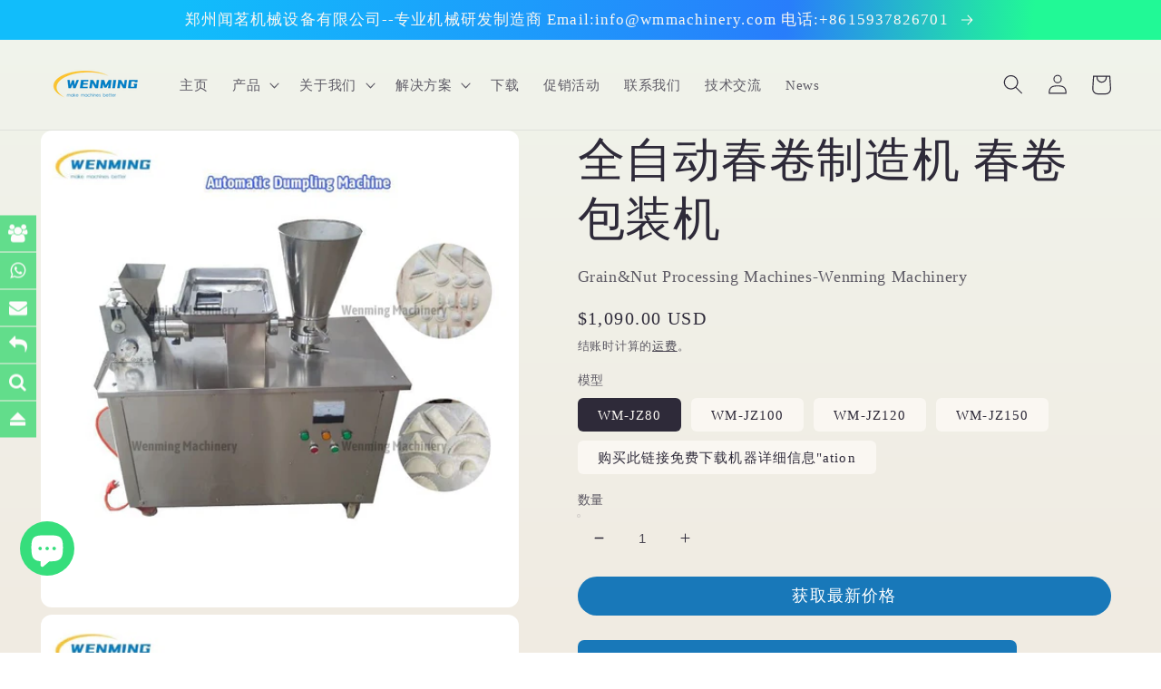

--- FILE ---
content_type: text/html; charset=utf-8
request_url: https://wmmachinery.com/zh-cn/products/automatic-spring-roll-making-machine
body_size: 58718
content:
<!doctype html>
<html class="no-js" lang="zh-CN">
  <head>
<!-- Google tag (gtag.js) -->
<script async src="https://www.googletagmanager.com/gtag/js?id=AW-10869793793"></script>
<script>
window.dataLayer = window.dataLayer || [];
function gtag(){dataLayer.push(arguments);}
gtag('js', new Date());

gtag('config', 'AW-10869793793');
</script>

<script>
window.addEventListener('load', function (event) {
document.querySelectorAll('[type="submit"]').forEach(function (e) {
e.addEventListener('click', function () {
var email = document.querySelector('[type="email"]').value;
var mailformat = /^\w+([\.-]?\w+)*@\w+([\.-]?\w+)*(\.\w{2,3})+$/;
if (email != "" && email.match(mailformat)) {
gtag('event', 'conversion', { 'send_to': 'AW-10869793793/7WcqCK6cxJAYEIHIj78o' });
};
});
});
});
</script>

<script>
window.addEventListener('load', function (event) {
document.querySelectorAll("a[href^='mailto:']").forEach(function (e) {
e.addEventListener('click', function () {
gtag('event', 'conversion', { 'send_to': 'AW-10869793793/vC3GCKmdxJAYEIHIj78o' });

});
});
});
</script>
    
 <script src="https://cdn.shopifycdn.net/s/files/1/0617/5385/2157/t/1/assets/zs_pub_translate_main.js"></script>


    <meta charset="utf-8">
    <meta http-equiv="X-UA-Compatible" content="IE=edge">
    <meta name="viewport" content="width=device-width,initial-scale=1">
    <meta name="theme-color" content="">
    <link rel="canonical" href="https://wmmachinery.com/zh-cn/products/automatic-spring-roll-making-machine">
    <link rel="preconnect" href="https://cdn.shopify.com" crossorigin><link rel="icon" type="image/png" href="//wmmachinery.com/cdn/shop/files/logo_2e9f0263-709c-4c03-b299-327227eb348e_32x32.png?v=1642355654"><title>
      全自动春卷制造机 春卷包装机
 &ndash; WM machinery</title>

    
      <meta name="description" content="全自动春卷制造机 春卷包装机 一、春卷机产品介绍： 本机适用于制作饺子。更换机头后，还可生产咖喱角、肉馅卷饼、皮耶罗吉、馄饨、春卷、锅贴等。本机产品可煮、蒸、炸、冻。适用范围： 本机可用于宾馆、饭店、团体食堂、蛋糕房、咖啡店、面包房、冷冻食品厂、休闲食品厂等。特征： 1）面团的厚度和馅量可以根据需要改变。 2）产品造型美观。 3）采用聚四氟乙烯抗结块技术。阻力小，形状好。 4）不锈钢材料，易于清洁。 5）可根据用户要求定制。 二、春卷机技术参数： 模型 WM-JZ80 WM-JZ100 WM-JZ120 容量 4800个/小时 6000件/小时 7200个/小时 力量 1.5KW 2.2千瓦 3千瓦 电压 220V 220V 220">
    

    

<meta property="og:site_name" content="WM machinery">
<meta property="og:url" content="https://wmmachinery.com/zh-cn/products/automatic-spring-roll-making-machine">
<meta property="og:title" content="全自动春卷制造机 春卷包装机">
<meta property="og:type" content="product">
<meta property="og:description" content="全自动春卷制造机 春卷包装机 一、春卷机产品介绍： 本机适用于制作饺子。更换机头后，还可生产咖喱角、肉馅卷饼、皮耶罗吉、馄饨、春卷、锅贴等。本机产品可煮、蒸、炸、冻。适用范围： 本机可用于宾馆、饭店、团体食堂、蛋糕房、咖啡店、面包房、冷冻食品厂、休闲食品厂等。特征： 1）面团的厚度和馅量可以根据需要改变。 2）产品造型美观。 3）采用聚四氟乙烯抗结块技术。阻力小，形状好。 4）不锈钢材料，易于清洁。 5）可根据用户要求定制。 二、春卷机技术参数： 模型 WM-JZ80 WM-JZ100 WM-JZ120 容量 4800个/小时 6000件/小时 7200个/小时 力量 1.5KW 2.2千瓦 3千瓦 电压 220V 220V 220"><meta property="og:image" content="http://wmmachinery.com/cdn/shop/products/dumpling-wrapper-machine_eeb40a19-1a50-4bbb-9384-71c1780b69c3.jpg?v=1655655741">
  <meta property="og:image:secure_url" content="https://wmmachinery.com/cdn/shop/products/dumpling-wrapper-machine_eeb40a19-1a50-4bbb-9384-71c1780b69c3.jpg?v=1655655741">
  <meta property="og:image:width" content="800">
  <meta property="og:image:height" content="800"><meta property="og:price:amount" content="0.50">
  <meta property="og:price:currency" content="USD"><meta name="twitter:site" content="@sevenguo3"><meta name="twitter:card" content="summary_large_image">
<meta name="twitter:title" content="全自动春卷制造机 春卷包装机">
<meta name="twitter:description" content="全自动春卷制造机 春卷包装机 一、春卷机产品介绍： 本机适用于制作饺子。更换机头后，还可生产咖喱角、肉馅卷饼、皮耶罗吉、馄饨、春卷、锅贴等。本机产品可煮、蒸、炸、冻。适用范围： 本机可用于宾馆、饭店、团体食堂、蛋糕房、咖啡店、面包房、冷冻食品厂、休闲食品厂等。特征： 1）面团的厚度和馅量可以根据需要改变。 2）产品造型美观。 3）采用聚四氟乙烯抗结块技术。阻力小，形状好。 4）不锈钢材料，易于清洁。 5）可根据用户要求定制。 二、春卷机技术参数： 模型 WM-JZ80 WM-JZ100 WM-JZ120 容量 4800个/小时 6000件/小时 7200个/小时 力量 1.5KW 2.2千瓦 3千瓦 电压 220V 220V 220">


    <script src="//wmmachinery.com/cdn/shop/t/35/assets/global.js?v=138967679220690932761644773362" defer="defer"></script>
    <script>window.performance && window.performance.mark && window.performance.mark('shopify.content_for_header.start');</script><meta name="facebook-domain-verification" content="k9n1j16nw0yvrm69v3yhmha976eo7u">
<meta name="facebook-domain-verification" content="4foorjlchlnzk7p98i0peprmgk4fj6">
<meta name="google-site-verification" content="BjMisRSLVzmJgFVuO40rwepqB_1Ik-u4str5xTMjVek">
<meta name="google-site-verification" content="ws-2Ud_0N4BAob12r2MPpHiD0FLWXo0fuYWNwGrhXVs">
<meta id="shopify-digital-wallet" name="shopify-digital-wallet" content="/61306437875/digital_wallets/dialog">
<meta name="shopify-checkout-api-token" content="90819a6e2b20452a9c9b48ebb0f0a89a">
<meta id="in-context-paypal-metadata" data-shop-id="61306437875" data-venmo-supported="false" data-environment="production" data-locale="zh_CN" data-paypal-v4="true" data-currency="USD">
<link rel="alternate" hreflang="x-default" href="https://wmmachinery.com/products/automatic-spring-roll-making-machine">
<link rel="alternate" hreflang="en" href="https://wmmachinery.com/products/automatic-spring-roll-making-machine">
<link rel="alternate" hreflang="zh-Hans" href="https://wmmachinery.com/zh/products/automatic-spring-roll-making-machine">
<link rel="alternate" hreflang="en-AC" href="https://machinerymakeslifebetter.myshopify.com/products/automatic-spring-roll-making-machine">
<link rel="alternate" hreflang="es-AC" href="https://machinerymakeslifebetter.myshopify.com/es/products/automatic-spring-roll-making-machine">
<link rel="alternate" hreflang="zh-Hans-AC" href="https://machinerymakeslifebetter.myshopify.com/zh-cn/products/automatic-spring-roll-making-machine">
<link rel="alternate" hreflang="en-AD" href="https://machinerymakeslifebetter.myshopify.com/products/automatic-spring-roll-making-machine">
<link rel="alternate" hreflang="es-AD" href="https://machinerymakeslifebetter.myshopify.com/es/products/automatic-spring-roll-making-machine">
<link rel="alternate" hreflang="zh-Hans-AD" href="https://machinerymakeslifebetter.myshopify.com/zh-cn/products/automatic-spring-roll-making-machine">
<link rel="alternate" hreflang="en-AE" href="https://machinerymakeslifebetter.myshopify.com/products/automatic-spring-roll-making-machine">
<link rel="alternate" hreflang="es-AE" href="https://machinerymakeslifebetter.myshopify.com/es/products/automatic-spring-roll-making-machine">
<link rel="alternate" hreflang="zh-Hans-AE" href="https://machinerymakeslifebetter.myshopify.com/zh-cn/products/automatic-spring-roll-making-machine">
<link rel="alternate" hreflang="en-AF" href="https://machinerymakeslifebetter.myshopify.com/products/automatic-spring-roll-making-machine">
<link rel="alternate" hreflang="es-AF" href="https://machinerymakeslifebetter.myshopify.com/es/products/automatic-spring-roll-making-machine">
<link rel="alternate" hreflang="zh-Hans-AF" href="https://machinerymakeslifebetter.myshopify.com/zh-cn/products/automatic-spring-roll-making-machine">
<link rel="alternate" hreflang="en-AG" href="https://machinerymakeslifebetter.myshopify.com/products/automatic-spring-roll-making-machine">
<link rel="alternate" hreflang="es-AG" href="https://machinerymakeslifebetter.myshopify.com/es/products/automatic-spring-roll-making-machine">
<link rel="alternate" hreflang="zh-Hans-AG" href="https://machinerymakeslifebetter.myshopify.com/zh-cn/products/automatic-spring-roll-making-machine">
<link rel="alternate" hreflang="en-AI" href="https://machinerymakeslifebetter.myshopify.com/products/automatic-spring-roll-making-machine">
<link rel="alternate" hreflang="es-AI" href="https://machinerymakeslifebetter.myshopify.com/es/products/automatic-spring-roll-making-machine">
<link rel="alternate" hreflang="zh-Hans-AI" href="https://machinerymakeslifebetter.myshopify.com/zh-cn/products/automatic-spring-roll-making-machine">
<link rel="alternate" hreflang="en-AL" href="https://machinerymakeslifebetter.myshopify.com/products/automatic-spring-roll-making-machine">
<link rel="alternate" hreflang="es-AL" href="https://machinerymakeslifebetter.myshopify.com/es/products/automatic-spring-roll-making-machine">
<link rel="alternate" hreflang="zh-Hans-AL" href="https://machinerymakeslifebetter.myshopify.com/zh-cn/products/automatic-spring-roll-making-machine">
<link rel="alternate" hreflang="en-AM" href="https://machinerymakeslifebetter.myshopify.com/products/automatic-spring-roll-making-machine">
<link rel="alternate" hreflang="es-AM" href="https://machinerymakeslifebetter.myshopify.com/es/products/automatic-spring-roll-making-machine">
<link rel="alternate" hreflang="zh-Hans-AM" href="https://machinerymakeslifebetter.myshopify.com/zh-cn/products/automatic-spring-roll-making-machine">
<link rel="alternate" hreflang="en-AO" href="https://machinerymakeslifebetter.myshopify.com/products/automatic-spring-roll-making-machine">
<link rel="alternate" hreflang="es-AO" href="https://machinerymakeslifebetter.myshopify.com/es/products/automatic-spring-roll-making-machine">
<link rel="alternate" hreflang="zh-Hans-AO" href="https://machinerymakeslifebetter.myshopify.com/zh-cn/products/automatic-spring-roll-making-machine">
<link rel="alternate" hreflang="en-AR" href="https://machinerymakeslifebetter.myshopify.com/products/automatic-spring-roll-making-machine">
<link rel="alternate" hreflang="es-AR" href="https://machinerymakeslifebetter.myshopify.com/es/products/automatic-spring-roll-making-machine">
<link rel="alternate" hreflang="zh-Hans-AR" href="https://machinerymakeslifebetter.myshopify.com/zh-cn/products/automatic-spring-roll-making-machine">
<link rel="alternate" hreflang="en-AT" href="https://machinerymakeslifebetter.myshopify.com/products/automatic-spring-roll-making-machine">
<link rel="alternate" hreflang="es-AT" href="https://machinerymakeslifebetter.myshopify.com/es/products/automatic-spring-roll-making-machine">
<link rel="alternate" hreflang="zh-Hans-AT" href="https://machinerymakeslifebetter.myshopify.com/zh-cn/products/automatic-spring-roll-making-machine">
<link rel="alternate" hreflang="en-AW" href="https://machinerymakeslifebetter.myshopify.com/products/automatic-spring-roll-making-machine">
<link rel="alternate" hreflang="es-AW" href="https://machinerymakeslifebetter.myshopify.com/es/products/automatic-spring-roll-making-machine">
<link rel="alternate" hreflang="zh-Hans-AW" href="https://machinerymakeslifebetter.myshopify.com/zh-cn/products/automatic-spring-roll-making-machine">
<link rel="alternate" hreflang="en-AX" href="https://machinerymakeslifebetter.myshopify.com/products/automatic-spring-roll-making-machine">
<link rel="alternate" hreflang="es-AX" href="https://machinerymakeslifebetter.myshopify.com/es/products/automatic-spring-roll-making-machine">
<link rel="alternate" hreflang="zh-Hans-AX" href="https://machinerymakeslifebetter.myshopify.com/zh-cn/products/automatic-spring-roll-making-machine">
<link rel="alternate" hreflang="en-AZ" href="https://machinerymakeslifebetter.myshopify.com/products/automatic-spring-roll-making-machine">
<link rel="alternate" hreflang="es-AZ" href="https://machinerymakeslifebetter.myshopify.com/es/products/automatic-spring-roll-making-machine">
<link rel="alternate" hreflang="zh-Hans-AZ" href="https://machinerymakeslifebetter.myshopify.com/zh-cn/products/automatic-spring-roll-making-machine">
<link rel="alternate" hreflang="en-BA" href="https://machinerymakeslifebetter.myshopify.com/products/automatic-spring-roll-making-machine">
<link rel="alternate" hreflang="es-BA" href="https://machinerymakeslifebetter.myshopify.com/es/products/automatic-spring-roll-making-machine">
<link rel="alternate" hreflang="zh-Hans-BA" href="https://machinerymakeslifebetter.myshopify.com/zh-cn/products/automatic-spring-roll-making-machine">
<link rel="alternate" hreflang="en-BB" href="https://machinerymakeslifebetter.myshopify.com/products/automatic-spring-roll-making-machine">
<link rel="alternate" hreflang="es-BB" href="https://machinerymakeslifebetter.myshopify.com/es/products/automatic-spring-roll-making-machine">
<link rel="alternate" hreflang="zh-Hans-BB" href="https://machinerymakeslifebetter.myshopify.com/zh-cn/products/automatic-spring-roll-making-machine">
<link rel="alternate" hreflang="en-BD" href="https://machinerymakeslifebetter.myshopify.com/products/automatic-spring-roll-making-machine">
<link rel="alternate" hreflang="es-BD" href="https://machinerymakeslifebetter.myshopify.com/es/products/automatic-spring-roll-making-machine">
<link rel="alternate" hreflang="zh-Hans-BD" href="https://machinerymakeslifebetter.myshopify.com/zh-cn/products/automatic-spring-roll-making-machine">
<link rel="alternate" hreflang="en-BE" href="https://machinerymakeslifebetter.myshopify.com/products/automatic-spring-roll-making-machine">
<link rel="alternate" hreflang="es-BE" href="https://machinerymakeslifebetter.myshopify.com/es/products/automatic-spring-roll-making-machine">
<link rel="alternate" hreflang="zh-Hans-BE" href="https://machinerymakeslifebetter.myshopify.com/zh-cn/products/automatic-spring-roll-making-machine">
<link rel="alternate" hreflang="en-BF" href="https://machinerymakeslifebetter.myshopify.com/products/automatic-spring-roll-making-machine">
<link rel="alternate" hreflang="es-BF" href="https://machinerymakeslifebetter.myshopify.com/es/products/automatic-spring-roll-making-machine">
<link rel="alternate" hreflang="zh-Hans-BF" href="https://machinerymakeslifebetter.myshopify.com/zh-cn/products/automatic-spring-roll-making-machine">
<link rel="alternate" hreflang="en-BG" href="https://machinerymakeslifebetter.myshopify.com/products/automatic-spring-roll-making-machine">
<link rel="alternate" hreflang="es-BG" href="https://machinerymakeslifebetter.myshopify.com/es/products/automatic-spring-roll-making-machine">
<link rel="alternate" hreflang="zh-Hans-BG" href="https://machinerymakeslifebetter.myshopify.com/zh-cn/products/automatic-spring-roll-making-machine">
<link rel="alternate" hreflang="en-BH" href="https://machinerymakeslifebetter.myshopify.com/products/automatic-spring-roll-making-machine">
<link rel="alternate" hreflang="es-BH" href="https://machinerymakeslifebetter.myshopify.com/es/products/automatic-spring-roll-making-machine">
<link rel="alternate" hreflang="zh-Hans-BH" href="https://machinerymakeslifebetter.myshopify.com/zh-cn/products/automatic-spring-roll-making-machine">
<link rel="alternate" hreflang="en-BI" href="https://machinerymakeslifebetter.myshopify.com/products/automatic-spring-roll-making-machine">
<link rel="alternate" hreflang="es-BI" href="https://machinerymakeslifebetter.myshopify.com/es/products/automatic-spring-roll-making-machine">
<link rel="alternate" hreflang="zh-Hans-BI" href="https://machinerymakeslifebetter.myshopify.com/zh-cn/products/automatic-spring-roll-making-machine">
<link rel="alternate" hreflang="en-BJ" href="https://machinerymakeslifebetter.myshopify.com/products/automatic-spring-roll-making-machine">
<link rel="alternate" hreflang="es-BJ" href="https://machinerymakeslifebetter.myshopify.com/es/products/automatic-spring-roll-making-machine">
<link rel="alternate" hreflang="zh-Hans-BJ" href="https://machinerymakeslifebetter.myshopify.com/zh-cn/products/automatic-spring-roll-making-machine">
<link rel="alternate" hreflang="en-BL" href="https://machinerymakeslifebetter.myshopify.com/products/automatic-spring-roll-making-machine">
<link rel="alternate" hreflang="es-BL" href="https://machinerymakeslifebetter.myshopify.com/es/products/automatic-spring-roll-making-machine">
<link rel="alternate" hreflang="zh-Hans-BL" href="https://machinerymakeslifebetter.myshopify.com/zh-cn/products/automatic-spring-roll-making-machine">
<link rel="alternate" hreflang="en-BM" href="https://machinerymakeslifebetter.myshopify.com/products/automatic-spring-roll-making-machine">
<link rel="alternate" hreflang="es-BM" href="https://machinerymakeslifebetter.myshopify.com/es/products/automatic-spring-roll-making-machine">
<link rel="alternate" hreflang="zh-Hans-BM" href="https://machinerymakeslifebetter.myshopify.com/zh-cn/products/automatic-spring-roll-making-machine">
<link rel="alternate" hreflang="en-BN" href="https://machinerymakeslifebetter.myshopify.com/products/automatic-spring-roll-making-machine">
<link rel="alternate" hreflang="es-BN" href="https://machinerymakeslifebetter.myshopify.com/es/products/automatic-spring-roll-making-machine">
<link rel="alternate" hreflang="zh-Hans-BN" href="https://machinerymakeslifebetter.myshopify.com/zh-cn/products/automatic-spring-roll-making-machine">
<link rel="alternate" hreflang="en-BO" href="https://machinerymakeslifebetter.myshopify.com/products/automatic-spring-roll-making-machine">
<link rel="alternate" hreflang="es-BO" href="https://machinerymakeslifebetter.myshopify.com/es/products/automatic-spring-roll-making-machine">
<link rel="alternate" hreflang="zh-Hans-BO" href="https://machinerymakeslifebetter.myshopify.com/zh-cn/products/automatic-spring-roll-making-machine">
<link rel="alternate" hreflang="en-BQ" href="https://machinerymakeslifebetter.myshopify.com/products/automatic-spring-roll-making-machine">
<link rel="alternate" hreflang="es-BQ" href="https://machinerymakeslifebetter.myshopify.com/es/products/automatic-spring-roll-making-machine">
<link rel="alternate" hreflang="zh-Hans-BQ" href="https://machinerymakeslifebetter.myshopify.com/zh-cn/products/automatic-spring-roll-making-machine">
<link rel="alternate" hreflang="en-BR" href="https://machinerymakeslifebetter.myshopify.com/products/automatic-spring-roll-making-machine">
<link rel="alternate" hreflang="es-BR" href="https://machinerymakeslifebetter.myshopify.com/es/products/automatic-spring-roll-making-machine">
<link rel="alternate" hreflang="zh-Hans-BR" href="https://machinerymakeslifebetter.myshopify.com/zh-cn/products/automatic-spring-roll-making-machine">
<link rel="alternate" hreflang="en-BS" href="https://machinerymakeslifebetter.myshopify.com/products/automatic-spring-roll-making-machine">
<link rel="alternate" hreflang="es-BS" href="https://machinerymakeslifebetter.myshopify.com/es/products/automatic-spring-roll-making-machine">
<link rel="alternate" hreflang="zh-Hans-BS" href="https://machinerymakeslifebetter.myshopify.com/zh-cn/products/automatic-spring-roll-making-machine">
<link rel="alternate" hreflang="en-BT" href="https://machinerymakeslifebetter.myshopify.com/products/automatic-spring-roll-making-machine">
<link rel="alternate" hreflang="es-BT" href="https://machinerymakeslifebetter.myshopify.com/es/products/automatic-spring-roll-making-machine">
<link rel="alternate" hreflang="zh-Hans-BT" href="https://machinerymakeslifebetter.myshopify.com/zh-cn/products/automatic-spring-roll-making-machine">
<link rel="alternate" hreflang="en-BW" href="https://machinerymakeslifebetter.myshopify.com/products/automatic-spring-roll-making-machine">
<link rel="alternate" hreflang="es-BW" href="https://machinerymakeslifebetter.myshopify.com/es/products/automatic-spring-roll-making-machine">
<link rel="alternate" hreflang="zh-Hans-BW" href="https://machinerymakeslifebetter.myshopify.com/zh-cn/products/automatic-spring-roll-making-machine">
<link rel="alternate" hreflang="en-BY" href="https://machinerymakeslifebetter.myshopify.com/products/automatic-spring-roll-making-machine">
<link rel="alternate" hreflang="es-BY" href="https://machinerymakeslifebetter.myshopify.com/es/products/automatic-spring-roll-making-machine">
<link rel="alternate" hreflang="zh-Hans-BY" href="https://machinerymakeslifebetter.myshopify.com/zh-cn/products/automatic-spring-roll-making-machine">
<link rel="alternate" hreflang="en-BZ" href="https://machinerymakeslifebetter.myshopify.com/products/automatic-spring-roll-making-machine">
<link rel="alternate" hreflang="es-BZ" href="https://machinerymakeslifebetter.myshopify.com/es/products/automatic-spring-roll-making-machine">
<link rel="alternate" hreflang="zh-Hans-BZ" href="https://machinerymakeslifebetter.myshopify.com/zh-cn/products/automatic-spring-roll-making-machine">
<link rel="alternate" hreflang="en-CC" href="https://machinerymakeslifebetter.myshopify.com/products/automatic-spring-roll-making-machine">
<link rel="alternate" hreflang="es-CC" href="https://machinerymakeslifebetter.myshopify.com/es/products/automatic-spring-roll-making-machine">
<link rel="alternate" hreflang="zh-Hans-CC" href="https://machinerymakeslifebetter.myshopify.com/zh-cn/products/automatic-spring-roll-making-machine">
<link rel="alternate" hreflang="en-CD" href="https://machinerymakeslifebetter.myshopify.com/products/automatic-spring-roll-making-machine">
<link rel="alternate" hreflang="es-CD" href="https://machinerymakeslifebetter.myshopify.com/es/products/automatic-spring-roll-making-machine">
<link rel="alternate" hreflang="zh-Hans-CD" href="https://machinerymakeslifebetter.myshopify.com/zh-cn/products/automatic-spring-roll-making-machine">
<link rel="alternate" hreflang="en-CF" href="https://machinerymakeslifebetter.myshopify.com/products/automatic-spring-roll-making-machine">
<link rel="alternate" hreflang="es-CF" href="https://machinerymakeslifebetter.myshopify.com/es/products/automatic-spring-roll-making-machine">
<link rel="alternate" hreflang="zh-Hans-CF" href="https://machinerymakeslifebetter.myshopify.com/zh-cn/products/automatic-spring-roll-making-machine">
<link rel="alternate" hreflang="en-CG" href="https://machinerymakeslifebetter.myshopify.com/products/automatic-spring-roll-making-machine">
<link rel="alternate" hreflang="es-CG" href="https://machinerymakeslifebetter.myshopify.com/es/products/automatic-spring-roll-making-machine">
<link rel="alternate" hreflang="zh-Hans-CG" href="https://machinerymakeslifebetter.myshopify.com/zh-cn/products/automatic-spring-roll-making-machine">
<link rel="alternate" hreflang="en-CH" href="https://machinerymakeslifebetter.myshopify.com/products/automatic-spring-roll-making-machine">
<link rel="alternate" hreflang="es-CH" href="https://machinerymakeslifebetter.myshopify.com/es/products/automatic-spring-roll-making-machine">
<link rel="alternate" hreflang="zh-Hans-CH" href="https://machinerymakeslifebetter.myshopify.com/zh-cn/products/automatic-spring-roll-making-machine">
<link rel="alternate" hreflang="en-CI" href="https://machinerymakeslifebetter.myshopify.com/products/automatic-spring-roll-making-machine">
<link rel="alternate" hreflang="es-CI" href="https://machinerymakeslifebetter.myshopify.com/es/products/automatic-spring-roll-making-machine">
<link rel="alternate" hreflang="zh-Hans-CI" href="https://machinerymakeslifebetter.myshopify.com/zh-cn/products/automatic-spring-roll-making-machine">
<link rel="alternate" hreflang="en-CK" href="https://machinerymakeslifebetter.myshopify.com/products/automatic-spring-roll-making-machine">
<link rel="alternate" hreflang="es-CK" href="https://machinerymakeslifebetter.myshopify.com/es/products/automatic-spring-roll-making-machine">
<link rel="alternate" hreflang="zh-Hans-CK" href="https://machinerymakeslifebetter.myshopify.com/zh-cn/products/automatic-spring-roll-making-machine">
<link rel="alternate" hreflang="en-CL" href="https://machinerymakeslifebetter.myshopify.com/products/automatic-spring-roll-making-machine">
<link rel="alternate" hreflang="es-CL" href="https://machinerymakeslifebetter.myshopify.com/es/products/automatic-spring-roll-making-machine">
<link rel="alternate" hreflang="zh-Hans-CL" href="https://machinerymakeslifebetter.myshopify.com/zh-cn/products/automatic-spring-roll-making-machine">
<link rel="alternate" hreflang="en-CM" href="https://machinerymakeslifebetter.myshopify.com/products/automatic-spring-roll-making-machine">
<link rel="alternate" hreflang="es-CM" href="https://machinerymakeslifebetter.myshopify.com/es/products/automatic-spring-roll-making-machine">
<link rel="alternate" hreflang="zh-Hans-CM" href="https://machinerymakeslifebetter.myshopify.com/zh-cn/products/automatic-spring-roll-making-machine">
<link rel="alternate" hreflang="en-CO" href="https://machinerymakeslifebetter.myshopify.com/products/automatic-spring-roll-making-machine">
<link rel="alternate" hreflang="es-CO" href="https://machinerymakeslifebetter.myshopify.com/es/products/automatic-spring-roll-making-machine">
<link rel="alternate" hreflang="zh-Hans-CO" href="https://machinerymakeslifebetter.myshopify.com/zh-cn/products/automatic-spring-roll-making-machine">
<link rel="alternate" hreflang="en-CR" href="https://machinerymakeslifebetter.myshopify.com/products/automatic-spring-roll-making-machine">
<link rel="alternate" hreflang="es-CR" href="https://machinerymakeslifebetter.myshopify.com/es/products/automatic-spring-roll-making-machine">
<link rel="alternate" hreflang="zh-Hans-CR" href="https://machinerymakeslifebetter.myshopify.com/zh-cn/products/automatic-spring-roll-making-machine">
<link rel="alternate" hreflang="en-CV" href="https://machinerymakeslifebetter.myshopify.com/products/automatic-spring-roll-making-machine">
<link rel="alternate" hreflang="es-CV" href="https://machinerymakeslifebetter.myshopify.com/es/products/automatic-spring-roll-making-machine">
<link rel="alternate" hreflang="zh-Hans-CV" href="https://machinerymakeslifebetter.myshopify.com/zh-cn/products/automatic-spring-roll-making-machine">
<link rel="alternate" hreflang="en-CW" href="https://machinerymakeslifebetter.myshopify.com/products/automatic-spring-roll-making-machine">
<link rel="alternate" hreflang="es-CW" href="https://machinerymakeslifebetter.myshopify.com/es/products/automatic-spring-roll-making-machine">
<link rel="alternate" hreflang="zh-Hans-CW" href="https://machinerymakeslifebetter.myshopify.com/zh-cn/products/automatic-spring-roll-making-machine">
<link rel="alternate" hreflang="en-CX" href="https://machinerymakeslifebetter.myshopify.com/products/automatic-spring-roll-making-machine">
<link rel="alternate" hreflang="es-CX" href="https://machinerymakeslifebetter.myshopify.com/es/products/automatic-spring-roll-making-machine">
<link rel="alternate" hreflang="zh-Hans-CX" href="https://machinerymakeslifebetter.myshopify.com/zh-cn/products/automatic-spring-roll-making-machine">
<link rel="alternate" hreflang="en-CY" href="https://machinerymakeslifebetter.myshopify.com/products/automatic-spring-roll-making-machine">
<link rel="alternate" hreflang="es-CY" href="https://machinerymakeslifebetter.myshopify.com/es/products/automatic-spring-roll-making-machine">
<link rel="alternate" hreflang="zh-Hans-CY" href="https://machinerymakeslifebetter.myshopify.com/zh-cn/products/automatic-spring-roll-making-machine">
<link rel="alternate" hreflang="en-CZ" href="https://machinerymakeslifebetter.myshopify.com/products/automatic-spring-roll-making-machine">
<link rel="alternate" hreflang="es-CZ" href="https://machinerymakeslifebetter.myshopify.com/es/products/automatic-spring-roll-making-machine">
<link rel="alternate" hreflang="zh-Hans-CZ" href="https://machinerymakeslifebetter.myshopify.com/zh-cn/products/automatic-spring-roll-making-machine">
<link rel="alternate" hreflang="en-DE" href="https://machinerymakeslifebetter.myshopify.com/products/automatic-spring-roll-making-machine">
<link rel="alternate" hreflang="es-DE" href="https://machinerymakeslifebetter.myshopify.com/es/products/automatic-spring-roll-making-machine">
<link rel="alternate" hreflang="zh-Hans-DE" href="https://machinerymakeslifebetter.myshopify.com/zh-cn/products/automatic-spring-roll-making-machine">
<link rel="alternate" hreflang="en-DJ" href="https://machinerymakeslifebetter.myshopify.com/products/automatic-spring-roll-making-machine">
<link rel="alternate" hreflang="es-DJ" href="https://machinerymakeslifebetter.myshopify.com/es/products/automatic-spring-roll-making-machine">
<link rel="alternate" hreflang="zh-Hans-DJ" href="https://machinerymakeslifebetter.myshopify.com/zh-cn/products/automatic-spring-roll-making-machine">
<link rel="alternate" hreflang="en-DK" href="https://machinerymakeslifebetter.myshopify.com/products/automatic-spring-roll-making-machine">
<link rel="alternate" hreflang="es-DK" href="https://machinerymakeslifebetter.myshopify.com/es/products/automatic-spring-roll-making-machine">
<link rel="alternate" hreflang="zh-Hans-DK" href="https://machinerymakeslifebetter.myshopify.com/zh-cn/products/automatic-spring-roll-making-machine">
<link rel="alternate" hreflang="en-DM" href="https://machinerymakeslifebetter.myshopify.com/products/automatic-spring-roll-making-machine">
<link rel="alternate" hreflang="es-DM" href="https://machinerymakeslifebetter.myshopify.com/es/products/automatic-spring-roll-making-machine">
<link rel="alternate" hreflang="zh-Hans-DM" href="https://machinerymakeslifebetter.myshopify.com/zh-cn/products/automatic-spring-roll-making-machine">
<link rel="alternate" hreflang="en-DO" href="https://machinerymakeslifebetter.myshopify.com/products/automatic-spring-roll-making-machine">
<link rel="alternate" hreflang="es-DO" href="https://machinerymakeslifebetter.myshopify.com/es/products/automatic-spring-roll-making-machine">
<link rel="alternate" hreflang="zh-Hans-DO" href="https://machinerymakeslifebetter.myshopify.com/zh-cn/products/automatic-spring-roll-making-machine">
<link rel="alternate" hreflang="en-DZ" href="https://machinerymakeslifebetter.myshopify.com/products/automatic-spring-roll-making-machine">
<link rel="alternate" hreflang="es-DZ" href="https://machinerymakeslifebetter.myshopify.com/es/products/automatic-spring-roll-making-machine">
<link rel="alternate" hreflang="zh-Hans-DZ" href="https://machinerymakeslifebetter.myshopify.com/zh-cn/products/automatic-spring-roll-making-machine">
<link rel="alternate" hreflang="en-EE" href="https://machinerymakeslifebetter.myshopify.com/products/automatic-spring-roll-making-machine">
<link rel="alternate" hreflang="es-EE" href="https://machinerymakeslifebetter.myshopify.com/es/products/automatic-spring-roll-making-machine">
<link rel="alternate" hreflang="zh-Hans-EE" href="https://machinerymakeslifebetter.myshopify.com/zh-cn/products/automatic-spring-roll-making-machine">
<link rel="alternate" hreflang="en-EG" href="https://machinerymakeslifebetter.myshopify.com/products/automatic-spring-roll-making-machine">
<link rel="alternate" hreflang="es-EG" href="https://machinerymakeslifebetter.myshopify.com/es/products/automatic-spring-roll-making-machine">
<link rel="alternate" hreflang="zh-Hans-EG" href="https://machinerymakeslifebetter.myshopify.com/zh-cn/products/automatic-spring-roll-making-machine">
<link rel="alternate" hreflang="en-EH" href="https://machinerymakeslifebetter.myshopify.com/products/automatic-spring-roll-making-machine">
<link rel="alternate" hreflang="es-EH" href="https://machinerymakeslifebetter.myshopify.com/es/products/automatic-spring-roll-making-machine">
<link rel="alternate" hreflang="zh-Hans-EH" href="https://machinerymakeslifebetter.myshopify.com/zh-cn/products/automatic-spring-roll-making-machine">
<link rel="alternate" hreflang="en-ER" href="https://machinerymakeslifebetter.myshopify.com/products/automatic-spring-roll-making-machine">
<link rel="alternate" hreflang="es-ER" href="https://machinerymakeslifebetter.myshopify.com/es/products/automatic-spring-roll-making-machine">
<link rel="alternate" hreflang="zh-Hans-ER" href="https://machinerymakeslifebetter.myshopify.com/zh-cn/products/automatic-spring-roll-making-machine">
<link rel="alternate" hreflang="en-ES" href="https://machinerymakeslifebetter.myshopify.com/products/automatic-spring-roll-making-machine">
<link rel="alternate" hreflang="es-ES" href="https://machinerymakeslifebetter.myshopify.com/es/products/automatic-spring-roll-making-machine">
<link rel="alternate" hreflang="zh-Hans-ES" href="https://machinerymakeslifebetter.myshopify.com/zh-cn/products/automatic-spring-roll-making-machine">
<link rel="alternate" hreflang="en-ET" href="https://machinerymakeslifebetter.myshopify.com/products/automatic-spring-roll-making-machine">
<link rel="alternate" hreflang="es-ET" href="https://machinerymakeslifebetter.myshopify.com/es/products/automatic-spring-roll-making-machine">
<link rel="alternate" hreflang="zh-Hans-ET" href="https://machinerymakeslifebetter.myshopify.com/zh-cn/products/automatic-spring-roll-making-machine">
<link rel="alternate" hreflang="en-FI" href="https://machinerymakeslifebetter.myshopify.com/products/automatic-spring-roll-making-machine">
<link rel="alternate" hreflang="es-FI" href="https://machinerymakeslifebetter.myshopify.com/es/products/automatic-spring-roll-making-machine">
<link rel="alternate" hreflang="zh-Hans-FI" href="https://machinerymakeslifebetter.myshopify.com/zh-cn/products/automatic-spring-roll-making-machine">
<link rel="alternate" hreflang="en-FJ" href="https://machinerymakeslifebetter.myshopify.com/products/automatic-spring-roll-making-machine">
<link rel="alternate" hreflang="es-FJ" href="https://machinerymakeslifebetter.myshopify.com/es/products/automatic-spring-roll-making-machine">
<link rel="alternate" hreflang="zh-Hans-FJ" href="https://machinerymakeslifebetter.myshopify.com/zh-cn/products/automatic-spring-roll-making-machine">
<link rel="alternate" hreflang="en-FK" href="https://machinerymakeslifebetter.myshopify.com/products/automatic-spring-roll-making-machine">
<link rel="alternate" hreflang="es-FK" href="https://machinerymakeslifebetter.myshopify.com/es/products/automatic-spring-roll-making-machine">
<link rel="alternate" hreflang="zh-Hans-FK" href="https://machinerymakeslifebetter.myshopify.com/zh-cn/products/automatic-spring-roll-making-machine">
<link rel="alternate" hreflang="en-FO" href="https://machinerymakeslifebetter.myshopify.com/products/automatic-spring-roll-making-machine">
<link rel="alternate" hreflang="es-FO" href="https://machinerymakeslifebetter.myshopify.com/es/products/automatic-spring-roll-making-machine">
<link rel="alternate" hreflang="zh-Hans-FO" href="https://machinerymakeslifebetter.myshopify.com/zh-cn/products/automatic-spring-roll-making-machine">
<link rel="alternate" hreflang="en-FR" href="https://machinerymakeslifebetter.myshopify.com/products/automatic-spring-roll-making-machine">
<link rel="alternate" hreflang="es-FR" href="https://machinerymakeslifebetter.myshopify.com/es/products/automatic-spring-roll-making-machine">
<link rel="alternate" hreflang="zh-Hans-FR" href="https://machinerymakeslifebetter.myshopify.com/zh-cn/products/automatic-spring-roll-making-machine">
<link rel="alternate" hreflang="en-GA" href="https://machinerymakeslifebetter.myshopify.com/products/automatic-spring-roll-making-machine">
<link rel="alternate" hreflang="es-GA" href="https://machinerymakeslifebetter.myshopify.com/es/products/automatic-spring-roll-making-machine">
<link rel="alternate" hreflang="zh-Hans-GA" href="https://machinerymakeslifebetter.myshopify.com/zh-cn/products/automatic-spring-roll-making-machine">
<link rel="alternate" hreflang="en-GD" href="https://machinerymakeslifebetter.myshopify.com/products/automatic-spring-roll-making-machine">
<link rel="alternate" hreflang="es-GD" href="https://machinerymakeslifebetter.myshopify.com/es/products/automatic-spring-roll-making-machine">
<link rel="alternate" hreflang="zh-Hans-GD" href="https://machinerymakeslifebetter.myshopify.com/zh-cn/products/automatic-spring-roll-making-machine">
<link rel="alternate" hreflang="en-GE" href="https://machinerymakeslifebetter.myshopify.com/products/automatic-spring-roll-making-machine">
<link rel="alternate" hreflang="es-GE" href="https://machinerymakeslifebetter.myshopify.com/es/products/automatic-spring-roll-making-machine">
<link rel="alternate" hreflang="zh-Hans-GE" href="https://machinerymakeslifebetter.myshopify.com/zh-cn/products/automatic-spring-roll-making-machine">
<link rel="alternate" hreflang="en-GF" href="https://machinerymakeslifebetter.myshopify.com/products/automatic-spring-roll-making-machine">
<link rel="alternate" hreflang="es-GF" href="https://machinerymakeslifebetter.myshopify.com/es/products/automatic-spring-roll-making-machine">
<link rel="alternate" hreflang="zh-Hans-GF" href="https://machinerymakeslifebetter.myshopify.com/zh-cn/products/automatic-spring-roll-making-machine">
<link rel="alternate" hreflang="en-GG" href="https://machinerymakeslifebetter.myshopify.com/products/automatic-spring-roll-making-machine">
<link rel="alternate" hreflang="es-GG" href="https://machinerymakeslifebetter.myshopify.com/es/products/automatic-spring-roll-making-machine">
<link rel="alternate" hreflang="zh-Hans-GG" href="https://machinerymakeslifebetter.myshopify.com/zh-cn/products/automatic-spring-roll-making-machine">
<link rel="alternate" hreflang="en-GH" href="https://machinerymakeslifebetter.myshopify.com/products/automatic-spring-roll-making-machine">
<link rel="alternate" hreflang="es-GH" href="https://machinerymakeslifebetter.myshopify.com/es/products/automatic-spring-roll-making-machine">
<link rel="alternate" hreflang="zh-Hans-GH" href="https://machinerymakeslifebetter.myshopify.com/zh-cn/products/automatic-spring-roll-making-machine">
<link rel="alternate" hreflang="en-GI" href="https://machinerymakeslifebetter.myshopify.com/products/automatic-spring-roll-making-machine">
<link rel="alternate" hreflang="es-GI" href="https://machinerymakeslifebetter.myshopify.com/es/products/automatic-spring-roll-making-machine">
<link rel="alternate" hreflang="zh-Hans-GI" href="https://machinerymakeslifebetter.myshopify.com/zh-cn/products/automatic-spring-roll-making-machine">
<link rel="alternate" hreflang="en-GL" href="https://machinerymakeslifebetter.myshopify.com/products/automatic-spring-roll-making-machine">
<link rel="alternate" hreflang="es-GL" href="https://machinerymakeslifebetter.myshopify.com/es/products/automatic-spring-roll-making-machine">
<link rel="alternate" hreflang="zh-Hans-GL" href="https://machinerymakeslifebetter.myshopify.com/zh-cn/products/automatic-spring-roll-making-machine">
<link rel="alternate" hreflang="en-GM" href="https://machinerymakeslifebetter.myshopify.com/products/automatic-spring-roll-making-machine">
<link rel="alternate" hreflang="es-GM" href="https://machinerymakeslifebetter.myshopify.com/es/products/automatic-spring-roll-making-machine">
<link rel="alternate" hreflang="zh-Hans-GM" href="https://machinerymakeslifebetter.myshopify.com/zh-cn/products/automatic-spring-roll-making-machine">
<link rel="alternate" hreflang="en-GN" href="https://machinerymakeslifebetter.myshopify.com/products/automatic-spring-roll-making-machine">
<link rel="alternate" hreflang="es-GN" href="https://machinerymakeslifebetter.myshopify.com/es/products/automatic-spring-roll-making-machine">
<link rel="alternate" hreflang="zh-Hans-GN" href="https://machinerymakeslifebetter.myshopify.com/zh-cn/products/automatic-spring-roll-making-machine">
<link rel="alternate" hreflang="en-GP" href="https://machinerymakeslifebetter.myshopify.com/products/automatic-spring-roll-making-machine">
<link rel="alternate" hreflang="es-GP" href="https://machinerymakeslifebetter.myshopify.com/es/products/automatic-spring-roll-making-machine">
<link rel="alternate" hreflang="zh-Hans-GP" href="https://machinerymakeslifebetter.myshopify.com/zh-cn/products/automatic-spring-roll-making-machine">
<link rel="alternate" hreflang="en-GQ" href="https://machinerymakeslifebetter.myshopify.com/products/automatic-spring-roll-making-machine">
<link rel="alternate" hreflang="es-GQ" href="https://machinerymakeslifebetter.myshopify.com/es/products/automatic-spring-roll-making-machine">
<link rel="alternate" hreflang="zh-Hans-GQ" href="https://machinerymakeslifebetter.myshopify.com/zh-cn/products/automatic-spring-roll-making-machine">
<link rel="alternate" hreflang="en-GR" href="https://machinerymakeslifebetter.myshopify.com/products/automatic-spring-roll-making-machine">
<link rel="alternate" hreflang="es-GR" href="https://machinerymakeslifebetter.myshopify.com/es/products/automatic-spring-roll-making-machine">
<link rel="alternate" hreflang="zh-Hans-GR" href="https://machinerymakeslifebetter.myshopify.com/zh-cn/products/automatic-spring-roll-making-machine">
<link rel="alternate" hreflang="en-GS" href="https://machinerymakeslifebetter.myshopify.com/products/automatic-spring-roll-making-machine">
<link rel="alternate" hreflang="es-GS" href="https://machinerymakeslifebetter.myshopify.com/es/products/automatic-spring-roll-making-machine">
<link rel="alternate" hreflang="zh-Hans-GS" href="https://machinerymakeslifebetter.myshopify.com/zh-cn/products/automatic-spring-roll-making-machine">
<link rel="alternate" hreflang="en-GT" href="https://machinerymakeslifebetter.myshopify.com/products/automatic-spring-roll-making-machine">
<link rel="alternate" hreflang="es-GT" href="https://machinerymakeslifebetter.myshopify.com/es/products/automatic-spring-roll-making-machine">
<link rel="alternate" hreflang="zh-Hans-GT" href="https://machinerymakeslifebetter.myshopify.com/zh-cn/products/automatic-spring-roll-making-machine">
<link rel="alternate" hreflang="en-GW" href="https://machinerymakeslifebetter.myshopify.com/products/automatic-spring-roll-making-machine">
<link rel="alternate" hreflang="es-GW" href="https://machinerymakeslifebetter.myshopify.com/es/products/automatic-spring-roll-making-machine">
<link rel="alternate" hreflang="zh-Hans-GW" href="https://machinerymakeslifebetter.myshopify.com/zh-cn/products/automatic-spring-roll-making-machine">
<link rel="alternate" hreflang="en-GY" href="https://machinerymakeslifebetter.myshopify.com/products/automatic-spring-roll-making-machine">
<link rel="alternate" hreflang="es-GY" href="https://machinerymakeslifebetter.myshopify.com/es/products/automatic-spring-roll-making-machine">
<link rel="alternate" hreflang="zh-Hans-GY" href="https://machinerymakeslifebetter.myshopify.com/zh-cn/products/automatic-spring-roll-making-machine">
<link rel="alternate" hreflang="en-HK" href="https://machinerymakeslifebetter.myshopify.com/products/automatic-spring-roll-making-machine">
<link rel="alternate" hreflang="es-HK" href="https://machinerymakeslifebetter.myshopify.com/es/products/automatic-spring-roll-making-machine">
<link rel="alternate" hreflang="zh-Hans-HK" href="https://machinerymakeslifebetter.myshopify.com/zh-cn/products/automatic-spring-roll-making-machine">
<link rel="alternate" hreflang="en-HN" href="https://machinerymakeslifebetter.myshopify.com/products/automatic-spring-roll-making-machine">
<link rel="alternate" hreflang="es-HN" href="https://machinerymakeslifebetter.myshopify.com/es/products/automatic-spring-roll-making-machine">
<link rel="alternate" hreflang="zh-Hans-HN" href="https://machinerymakeslifebetter.myshopify.com/zh-cn/products/automatic-spring-roll-making-machine">
<link rel="alternate" hreflang="en-HR" href="https://machinerymakeslifebetter.myshopify.com/products/automatic-spring-roll-making-machine">
<link rel="alternate" hreflang="es-HR" href="https://machinerymakeslifebetter.myshopify.com/es/products/automatic-spring-roll-making-machine">
<link rel="alternate" hreflang="zh-Hans-HR" href="https://machinerymakeslifebetter.myshopify.com/zh-cn/products/automatic-spring-roll-making-machine">
<link rel="alternate" hreflang="en-HT" href="https://machinerymakeslifebetter.myshopify.com/products/automatic-spring-roll-making-machine">
<link rel="alternate" hreflang="es-HT" href="https://machinerymakeslifebetter.myshopify.com/es/products/automatic-spring-roll-making-machine">
<link rel="alternate" hreflang="zh-Hans-HT" href="https://machinerymakeslifebetter.myshopify.com/zh-cn/products/automatic-spring-roll-making-machine">
<link rel="alternate" hreflang="en-HU" href="https://machinerymakeslifebetter.myshopify.com/products/automatic-spring-roll-making-machine">
<link rel="alternate" hreflang="es-HU" href="https://machinerymakeslifebetter.myshopify.com/es/products/automatic-spring-roll-making-machine">
<link rel="alternate" hreflang="zh-Hans-HU" href="https://machinerymakeslifebetter.myshopify.com/zh-cn/products/automatic-spring-roll-making-machine">
<link rel="alternate" hreflang="en-ID" href="https://machinerymakeslifebetter.myshopify.com/products/automatic-spring-roll-making-machine">
<link rel="alternate" hreflang="es-ID" href="https://machinerymakeslifebetter.myshopify.com/es/products/automatic-spring-roll-making-machine">
<link rel="alternate" hreflang="zh-Hans-ID" href="https://machinerymakeslifebetter.myshopify.com/zh-cn/products/automatic-spring-roll-making-machine">
<link rel="alternate" hreflang="en-IE" href="https://machinerymakeslifebetter.myshopify.com/products/automatic-spring-roll-making-machine">
<link rel="alternate" hreflang="es-IE" href="https://machinerymakeslifebetter.myshopify.com/es/products/automatic-spring-roll-making-machine">
<link rel="alternate" hreflang="zh-Hans-IE" href="https://machinerymakeslifebetter.myshopify.com/zh-cn/products/automatic-spring-roll-making-machine">
<link rel="alternate" hreflang="en-IL" href="https://machinerymakeslifebetter.myshopify.com/products/automatic-spring-roll-making-machine">
<link rel="alternate" hreflang="es-IL" href="https://machinerymakeslifebetter.myshopify.com/es/products/automatic-spring-roll-making-machine">
<link rel="alternate" hreflang="zh-Hans-IL" href="https://machinerymakeslifebetter.myshopify.com/zh-cn/products/automatic-spring-roll-making-machine">
<link rel="alternate" hreflang="en-IM" href="https://machinerymakeslifebetter.myshopify.com/products/automatic-spring-roll-making-machine">
<link rel="alternate" hreflang="es-IM" href="https://machinerymakeslifebetter.myshopify.com/es/products/automatic-spring-roll-making-machine">
<link rel="alternate" hreflang="zh-Hans-IM" href="https://machinerymakeslifebetter.myshopify.com/zh-cn/products/automatic-spring-roll-making-machine">
<link rel="alternate" hreflang="en-IN" href="https://machinerymakeslifebetter.myshopify.com/products/automatic-spring-roll-making-machine">
<link rel="alternate" hreflang="es-IN" href="https://machinerymakeslifebetter.myshopify.com/es/products/automatic-spring-roll-making-machine">
<link rel="alternate" hreflang="zh-Hans-IN" href="https://machinerymakeslifebetter.myshopify.com/zh-cn/products/automatic-spring-roll-making-machine">
<link rel="alternate" hreflang="en-IO" href="https://machinerymakeslifebetter.myshopify.com/products/automatic-spring-roll-making-machine">
<link rel="alternate" hreflang="es-IO" href="https://machinerymakeslifebetter.myshopify.com/es/products/automatic-spring-roll-making-machine">
<link rel="alternate" hreflang="zh-Hans-IO" href="https://machinerymakeslifebetter.myshopify.com/zh-cn/products/automatic-spring-roll-making-machine">
<link rel="alternate" hreflang="en-IQ" href="https://machinerymakeslifebetter.myshopify.com/products/automatic-spring-roll-making-machine">
<link rel="alternate" hreflang="es-IQ" href="https://machinerymakeslifebetter.myshopify.com/es/products/automatic-spring-roll-making-machine">
<link rel="alternate" hreflang="zh-Hans-IQ" href="https://machinerymakeslifebetter.myshopify.com/zh-cn/products/automatic-spring-roll-making-machine">
<link rel="alternate" hreflang="en-IS" href="https://machinerymakeslifebetter.myshopify.com/products/automatic-spring-roll-making-machine">
<link rel="alternate" hreflang="es-IS" href="https://machinerymakeslifebetter.myshopify.com/es/products/automatic-spring-roll-making-machine">
<link rel="alternate" hreflang="zh-Hans-IS" href="https://machinerymakeslifebetter.myshopify.com/zh-cn/products/automatic-spring-roll-making-machine">
<link rel="alternate" hreflang="en-IT" href="https://machinerymakeslifebetter.myshopify.com/products/automatic-spring-roll-making-machine">
<link rel="alternate" hreflang="es-IT" href="https://machinerymakeslifebetter.myshopify.com/es/products/automatic-spring-roll-making-machine">
<link rel="alternate" hreflang="zh-Hans-IT" href="https://machinerymakeslifebetter.myshopify.com/zh-cn/products/automatic-spring-roll-making-machine">
<link rel="alternate" hreflang="en-JE" href="https://machinerymakeslifebetter.myshopify.com/products/automatic-spring-roll-making-machine">
<link rel="alternate" hreflang="es-JE" href="https://machinerymakeslifebetter.myshopify.com/es/products/automatic-spring-roll-making-machine">
<link rel="alternate" hreflang="zh-Hans-JE" href="https://machinerymakeslifebetter.myshopify.com/zh-cn/products/automatic-spring-roll-making-machine">
<link rel="alternate" hreflang="en-JM" href="https://machinerymakeslifebetter.myshopify.com/products/automatic-spring-roll-making-machine">
<link rel="alternate" hreflang="es-JM" href="https://machinerymakeslifebetter.myshopify.com/es/products/automatic-spring-roll-making-machine">
<link rel="alternate" hreflang="zh-Hans-JM" href="https://machinerymakeslifebetter.myshopify.com/zh-cn/products/automatic-spring-roll-making-machine">
<link rel="alternate" hreflang="en-JO" href="https://machinerymakeslifebetter.myshopify.com/products/automatic-spring-roll-making-machine">
<link rel="alternate" hreflang="es-JO" href="https://machinerymakeslifebetter.myshopify.com/es/products/automatic-spring-roll-making-machine">
<link rel="alternate" hreflang="zh-Hans-JO" href="https://machinerymakeslifebetter.myshopify.com/zh-cn/products/automatic-spring-roll-making-machine">
<link rel="alternate" hreflang="en-JP" href="https://machinerymakeslifebetter.myshopify.com/products/automatic-spring-roll-making-machine">
<link rel="alternate" hreflang="es-JP" href="https://machinerymakeslifebetter.myshopify.com/es/products/automatic-spring-roll-making-machine">
<link rel="alternate" hreflang="zh-Hans-JP" href="https://machinerymakeslifebetter.myshopify.com/zh-cn/products/automatic-spring-roll-making-machine">
<link rel="alternate" hreflang="en-KE" href="https://machinerymakeslifebetter.myshopify.com/products/automatic-spring-roll-making-machine">
<link rel="alternate" hreflang="es-KE" href="https://machinerymakeslifebetter.myshopify.com/es/products/automatic-spring-roll-making-machine">
<link rel="alternate" hreflang="zh-Hans-KE" href="https://machinerymakeslifebetter.myshopify.com/zh-cn/products/automatic-spring-roll-making-machine">
<link rel="alternate" hreflang="en-KG" href="https://machinerymakeslifebetter.myshopify.com/products/automatic-spring-roll-making-machine">
<link rel="alternate" hreflang="es-KG" href="https://machinerymakeslifebetter.myshopify.com/es/products/automatic-spring-roll-making-machine">
<link rel="alternate" hreflang="zh-Hans-KG" href="https://machinerymakeslifebetter.myshopify.com/zh-cn/products/automatic-spring-roll-making-machine">
<link rel="alternate" hreflang="en-KH" href="https://machinerymakeslifebetter.myshopify.com/products/automatic-spring-roll-making-machine">
<link rel="alternate" hreflang="es-KH" href="https://machinerymakeslifebetter.myshopify.com/es/products/automatic-spring-roll-making-machine">
<link rel="alternate" hreflang="zh-Hans-KH" href="https://machinerymakeslifebetter.myshopify.com/zh-cn/products/automatic-spring-roll-making-machine">
<link rel="alternate" hreflang="en-KI" href="https://machinerymakeslifebetter.myshopify.com/products/automatic-spring-roll-making-machine">
<link rel="alternate" hreflang="es-KI" href="https://machinerymakeslifebetter.myshopify.com/es/products/automatic-spring-roll-making-machine">
<link rel="alternate" hreflang="zh-Hans-KI" href="https://machinerymakeslifebetter.myshopify.com/zh-cn/products/automatic-spring-roll-making-machine">
<link rel="alternate" hreflang="en-KM" href="https://machinerymakeslifebetter.myshopify.com/products/automatic-spring-roll-making-machine">
<link rel="alternate" hreflang="es-KM" href="https://machinerymakeslifebetter.myshopify.com/es/products/automatic-spring-roll-making-machine">
<link rel="alternate" hreflang="zh-Hans-KM" href="https://machinerymakeslifebetter.myshopify.com/zh-cn/products/automatic-spring-roll-making-machine">
<link rel="alternate" hreflang="en-KN" href="https://machinerymakeslifebetter.myshopify.com/products/automatic-spring-roll-making-machine">
<link rel="alternate" hreflang="es-KN" href="https://machinerymakeslifebetter.myshopify.com/es/products/automatic-spring-roll-making-machine">
<link rel="alternate" hreflang="zh-Hans-KN" href="https://machinerymakeslifebetter.myshopify.com/zh-cn/products/automatic-spring-roll-making-machine">
<link rel="alternate" hreflang="en-KR" href="https://machinerymakeslifebetter.myshopify.com/products/automatic-spring-roll-making-machine">
<link rel="alternate" hreflang="es-KR" href="https://machinerymakeslifebetter.myshopify.com/es/products/automatic-spring-roll-making-machine">
<link rel="alternate" hreflang="zh-Hans-KR" href="https://machinerymakeslifebetter.myshopify.com/zh-cn/products/automatic-spring-roll-making-machine">
<link rel="alternate" hreflang="en-KW" href="https://machinerymakeslifebetter.myshopify.com/products/automatic-spring-roll-making-machine">
<link rel="alternate" hreflang="es-KW" href="https://machinerymakeslifebetter.myshopify.com/es/products/automatic-spring-roll-making-machine">
<link rel="alternate" hreflang="zh-Hans-KW" href="https://machinerymakeslifebetter.myshopify.com/zh-cn/products/automatic-spring-roll-making-machine">
<link rel="alternate" hreflang="en-KY" href="https://machinerymakeslifebetter.myshopify.com/products/automatic-spring-roll-making-machine">
<link rel="alternate" hreflang="es-KY" href="https://machinerymakeslifebetter.myshopify.com/es/products/automatic-spring-roll-making-machine">
<link rel="alternate" hreflang="zh-Hans-KY" href="https://machinerymakeslifebetter.myshopify.com/zh-cn/products/automatic-spring-roll-making-machine">
<link rel="alternate" hreflang="en-KZ" href="https://machinerymakeslifebetter.myshopify.com/products/automatic-spring-roll-making-machine">
<link rel="alternate" hreflang="es-KZ" href="https://machinerymakeslifebetter.myshopify.com/es/products/automatic-spring-roll-making-machine">
<link rel="alternate" hreflang="zh-Hans-KZ" href="https://machinerymakeslifebetter.myshopify.com/zh-cn/products/automatic-spring-roll-making-machine">
<link rel="alternate" hreflang="en-LA" href="https://machinerymakeslifebetter.myshopify.com/products/automatic-spring-roll-making-machine">
<link rel="alternate" hreflang="es-LA" href="https://machinerymakeslifebetter.myshopify.com/es/products/automatic-spring-roll-making-machine">
<link rel="alternate" hreflang="zh-Hans-LA" href="https://machinerymakeslifebetter.myshopify.com/zh-cn/products/automatic-spring-roll-making-machine">
<link rel="alternate" hreflang="en-LB" href="https://machinerymakeslifebetter.myshopify.com/products/automatic-spring-roll-making-machine">
<link rel="alternate" hreflang="es-LB" href="https://machinerymakeslifebetter.myshopify.com/es/products/automatic-spring-roll-making-machine">
<link rel="alternate" hreflang="zh-Hans-LB" href="https://machinerymakeslifebetter.myshopify.com/zh-cn/products/automatic-spring-roll-making-machine">
<link rel="alternate" hreflang="en-LC" href="https://machinerymakeslifebetter.myshopify.com/products/automatic-spring-roll-making-machine">
<link rel="alternate" hreflang="es-LC" href="https://machinerymakeslifebetter.myshopify.com/es/products/automatic-spring-roll-making-machine">
<link rel="alternate" hreflang="zh-Hans-LC" href="https://machinerymakeslifebetter.myshopify.com/zh-cn/products/automatic-spring-roll-making-machine">
<link rel="alternate" hreflang="en-LI" href="https://machinerymakeslifebetter.myshopify.com/products/automatic-spring-roll-making-machine">
<link rel="alternate" hreflang="es-LI" href="https://machinerymakeslifebetter.myshopify.com/es/products/automatic-spring-roll-making-machine">
<link rel="alternate" hreflang="zh-Hans-LI" href="https://machinerymakeslifebetter.myshopify.com/zh-cn/products/automatic-spring-roll-making-machine">
<link rel="alternate" hreflang="en-LK" href="https://machinerymakeslifebetter.myshopify.com/products/automatic-spring-roll-making-machine">
<link rel="alternate" hreflang="es-LK" href="https://machinerymakeslifebetter.myshopify.com/es/products/automatic-spring-roll-making-machine">
<link rel="alternate" hreflang="zh-Hans-LK" href="https://machinerymakeslifebetter.myshopify.com/zh-cn/products/automatic-spring-roll-making-machine">
<link rel="alternate" hreflang="en-LR" href="https://machinerymakeslifebetter.myshopify.com/products/automatic-spring-roll-making-machine">
<link rel="alternate" hreflang="es-LR" href="https://machinerymakeslifebetter.myshopify.com/es/products/automatic-spring-roll-making-machine">
<link rel="alternate" hreflang="zh-Hans-LR" href="https://machinerymakeslifebetter.myshopify.com/zh-cn/products/automatic-spring-roll-making-machine">
<link rel="alternate" hreflang="en-LS" href="https://machinerymakeslifebetter.myshopify.com/products/automatic-spring-roll-making-machine">
<link rel="alternate" hreflang="es-LS" href="https://machinerymakeslifebetter.myshopify.com/es/products/automatic-spring-roll-making-machine">
<link rel="alternate" hreflang="zh-Hans-LS" href="https://machinerymakeslifebetter.myshopify.com/zh-cn/products/automatic-spring-roll-making-machine">
<link rel="alternate" hreflang="en-LT" href="https://machinerymakeslifebetter.myshopify.com/products/automatic-spring-roll-making-machine">
<link rel="alternate" hreflang="es-LT" href="https://machinerymakeslifebetter.myshopify.com/es/products/automatic-spring-roll-making-machine">
<link rel="alternate" hreflang="zh-Hans-LT" href="https://machinerymakeslifebetter.myshopify.com/zh-cn/products/automatic-spring-roll-making-machine">
<link rel="alternate" hreflang="en-LU" href="https://machinerymakeslifebetter.myshopify.com/products/automatic-spring-roll-making-machine">
<link rel="alternate" hreflang="es-LU" href="https://machinerymakeslifebetter.myshopify.com/es/products/automatic-spring-roll-making-machine">
<link rel="alternate" hreflang="zh-Hans-LU" href="https://machinerymakeslifebetter.myshopify.com/zh-cn/products/automatic-spring-roll-making-machine">
<link rel="alternate" hreflang="en-LV" href="https://machinerymakeslifebetter.myshopify.com/products/automatic-spring-roll-making-machine">
<link rel="alternate" hreflang="es-LV" href="https://machinerymakeslifebetter.myshopify.com/es/products/automatic-spring-roll-making-machine">
<link rel="alternate" hreflang="zh-Hans-LV" href="https://machinerymakeslifebetter.myshopify.com/zh-cn/products/automatic-spring-roll-making-machine">
<link rel="alternate" hreflang="en-LY" href="https://machinerymakeslifebetter.myshopify.com/products/automatic-spring-roll-making-machine">
<link rel="alternate" hreflang="es-LY" href="https://machinerymakeslifebetter.myshopify.com/es/products/automatic-spring-roll-making-machine">
<link rel="alternate" hreflang="zh-Hans-LY" href="https://machinerymakeslifebetter.myshopify.com/zh-cn/products/automatic-spring-roll-making-machine">
<link rel="alternate" hreflang="en-MA" href="https://machinerymakeslifebetter.myshopify.com/products/automatic-spring-roll-making-machine">
<link rel="alternate" hreflang="es-MA" href="https://machinerymakeslifebetter.myshopify.com/es/products/automatic-spring-roll-making-machine">
<link rel="alternate" hreflang="zh-Hans-MA" href="https://machinerymakeslifebetter.myshopify.com/zh-cn/products/automatic-spring-roll-making-machine">
<link rel="alternate" hreflang="en-MC" href="https://machinerymakeslifebetter.myshopify.com/products/automatic-spring-roll-making-machine">
<link rel="alternate" hreflang="es-MC" href="https://machinerymakeslifebetter.myshopify.com/es/products/automatic-spring-roll-making-machine">
<link rel="alternate" hreflang="zh-Hans-MC" href="https://machinerymakeslifebetter.myshopify.com/zh-cn/products/automatic-spring-roll-making-machine">
<link rel="alternate" hreflang="en-MD" href="https://machinerymakeslifebetter.myshopify.com/products/automatic-spring-roll-making-machine">
<link rel="alternate" hreflang="es-MD" href="https://machinerymakeslifebetter.myshopify.com/es/products/automatic-spring-roll-making-machine">
<link rel="alternate" hreflang="zh-Hans-MD" href="https://machinerymakeslifebetter.myshopify.com/zh-cn/products/automatic-spring-roll-making-machine">
<link rel="alternate" hreflang="en-ME" href="https://machinerymakeslifebetter.myshopify.com/products/automatic-spring-roll-making-machine">
<link rel="alternate" hreflang="es-ME" href="https://machinerymakeslifebetter.myshopify.com/es/products/automatic-spring-roll-making-machine">
<link rel="alternate" hreflang="zh-Hans-ME" href="https://machinerymakeslifebetter.myshopify.com/zh-cn/products/automatic-spring-roll-making-machine">
<link rel="alternate" hreflang="en-MF" href="https://machinerymakeslifebetter.myshopify.com/products/automatic-spring-roll-making-machine">
<link rel="alternate" hreflang="es-MF" href="https://machinerymakeslifebetter.myshopify.com/es/products/automatic-spring-roll-making-machine">
<link rel="alternate" hreflang="zh-Hans-MF" href="https://machinerymakeslifebetter.myshopify.com/zh-cn/products/automatic-spring-roll-making-machine">
<link rel="alternate" hreflang="en-MG" href="https://machinerymakeslifebetter.myshopify.com/products/automatic-spring-roll-making-machine">
<link rel="alternate" hreflang="es-MG" href="https://machinerymakeslifebetter.myshopify.com/es/products/automatic-spring-roll-making-machine">
<link rel="alternate" hreflang="zh-Hans-MG" href="https://machinerymakeslifebetter.myshopify.com/zh-cn/products/automatic-spring-roll-making-machine">
<link rel="alternate" hreflang="en-MK" href="https://machinerymakeslifebetter.myshopify.com/products/automatic-spring-roll-making-machine">
<link rel="alternate" hreflang="es-MK" href="https://machinerymakeslifebetter.myshopify.com/es/products/automatic-spring-roll-making-machine">
<link rel="alternate" hreflang="zh-Hans-MK" href="https://machinerymakeslifebetter.myshopify.com/zh-cn/products/automatic-spring-roll-making-machine">
<link rel="alternate" hreflang="en-ML" href="https://machinerymakeslifebetter.myshopify.com/products/automatic-spring-roll-making-machine">
<link rel="alternate" hreflang="es-ML" href="https://machinerymakeslifebetter.myshopify.com/es/products/automatic-spring-roll-making-machine">
<link rel="alternate" hreflang="zh-Hans-ML" href="https://machinerymakeslifebetter.myshopify.com/zh-cn/products/automatic-spring-roll-making-machine">
<link rel="alternate" hreflang="en-MM" href="https://machinerymakeslifebetter.myshopify.com/products/automatic-spring-roll-making-machine">
<link rel="alternate" hreflang="es-MM" href="https://machinerymakeslifebetter.myshopify.com/es/products/automatic-spring-roll-making-machine">
<link rel="alternate" hreflang="zh-Hans-MM" href="https://machinerymakeslifebetter.myshopify.com/zh-cn/products/automatic-spring-roll-making-machine">
<link rel="alternate" hreflang="en-MN" href="https://machinerymakeslifebetter.myshopify.com/products/automatic-spring-roll-making-machine">
<link rel="alternate" hreflang="es-MN" href="https://machinerymakeslifebetter.myshopify.com/es/products/automatic-spring-roll-making-machine">
<link rel="alternate" hreflang="zh-Hans-MN" href="https://machinerymakeslifebetter.myshopify.com/zh-cn/products/automatic-spring-roll-making-machine">
<link rel="alternate" hreflang="en-MO" href="https://machinerymakeslifebetter.myshopify.com/products/automatic-spring-roll-making-machine">
<link rel="alternate" hreflang="es-MO" href="https://machinerymakeslifebetter.myshopify.com/es/products/automatic-spring-roll-making-machine">
<link rel="alternate" hreflang="zh-Hans-MO" href="https://machinerymakeslifebetter.myshopify.com/zh-cn/products/automatic-spring-roll-making-machine">
<link rel="alternate" hreflang="en-MQ" href="https://machinerymakeslifebetter.myshopify.com/products/automatic-spring-roll-making-machine">
<link rel="alternate" hreflang="es-MQ" href="https://machinerymakeslifebetter.myshopify.com/es/products/automatic-spring-roll-making-machine">
<link rel="alternate" hreflang="zh-Hans-MQ" href="https://machinerymakeslifebetter.myshopify.com/zh-cn/products/automatic-spring-roll-making-machine">
<link rel="alternate" hreflang="en-MR" href="https://machinerymakeslifebetter.myshopify.com/products/automatic-spring-roll-making-machine">
<link rel="alternate" hreflang="es-MR" href="https://machinerymakeslifebetter.myshopify.com/es/products/automatic-spring-roll-making-machine">
<link rel="alternate" hreflang="zh-Hans-MR" href="https://machinerymakeslifebetter.myshopify.com/zh-cn/products/automatic-spring-roll-making-machine">
<link rel="alternate" hreflang="en-MS" href="https://machinerymakeslifebetter.myshopify.com/products/automatic-spring-roll-making-machine">
<link rel="alternate" hreflang="es-MS" href="https://machinerymakeslifebetter.myshopify.com/es/products/automatic-spring-roll-making-machine">
<link rel="alternate" hreflang="zh-Hans-MS" href="https://machinerymakeslifebetter.myshopify.com/zh-cn/products/automatic-spring-roll-making-machine">
<link rel="alternate" hreflang="en-MT" href="https://machinerymakeslifebetter.myshopify.com/products/automatic-spring-roll-making-machine">
<link rel="alternate" hreflang="es-MT" href="https://machinerymakeslifebetter.myshopify.com/es/products/automatic-spring-roll-making-machine">
<link rel="alternate" hreflang="zh-Hans-MT" href="https://machinerymakeslifebetter.myshopify.com/zh-cn/products/automatic-spring-roll-making-machine">
<link rel="alternate" hreflang="en-MU" href="https://machinerymakeslifebetter.myshopify.com/products/automatic-spring-roll-making-machine">
<link rel="alternate" hreflang="es-MU" href="https://machinerymakeslifebetter.myshopify.com/es/products/automatic-spring-roll-making-machine">
<link rel="alternate" hreflang="zh-Hans-MU" href="https://machinerymakeslifebetter.myshopify.com/zh-cn/products/automatic-spring-roll-making-machine">
<link rel="alternate" hreflang="en-MV" href="https://machinerymakeslifebetter.myshopify.com/products/automatic-spring-roll-making-machine">
<link rel="alternate" hreflang="es-MV" href="https://machinerymakeslifebetter.myshopify.com/es/products/automatic-spring-roll-making-machine">
<link rel="alternate" hreflang="zh-Hans-MV" href="https://machinerymakeslifebetter.myshopify.com/zh-cn/products/automatic-spring-roll-making-machine">
<link rel="alternate" hreflang="en-MW" href="https://machinerymakeslifebetter.myshopify.com/products/automatic-spring-roll-making-machine">
<link rel="alternate" hreflang="es-MW" href="https://machinerymakeslifebetter.myshopify.com/es/products/automatic-spring-roll-making-machine">
<link rel="alternate" hreflang="zh-Hans-MW" href="https://machinerymakeslifebetter.myshopify.com/zh-cn/products/automatic-spring-roll-making-machine">
<link rel="alternate" hreflang="en-MX" href="https://machinerymakeslifebetter.myshopify.com/products/automatic-spring-roll-making-machine">
<link rel="alternate" hreflang="es-MX" href="https://machinerymakeslifebetter.myshopify.com/es/products/automatic-spring-roll-making-machine">
<link rel="alternate" hreflang="zh-Hans-MX" href="https://machinerymakeslifebetter.myshopify.com/zh-cn/products/automatic-spring-roll-making-machine">
<link rel="alternate" hreflang="en-MY" href="https://machinerymakeslifebetter.myshopify.com/products/automatic-spring-roll-making-machine">
<link rel="alternate" hreflang="es-MY" href="https://machinerymakeslifebetter.myshopify.com/es/products/automatic-spring-roll-making-machine">
<link rel="alternate" hreflang="zh-Hans-MY" href="https://machinerymakeslifebetter.myshopify.com/zh-cn/products/automatic-spring-roll-making-machine">
<link rel="alternate" hreflang="en-MZ" href="https://machinerymakeslifebetter.myshopify.com/products/automatic-spring-roll-making-machine">
<link rel="alternate" hreflang="es-MZ" href="https://machinerymakeslifebetter.myshopify.com/es/products/automatic-spring-roll-making-machine">
<link rel="alternate" hreflang="zh-Hans-MZ" href="https://machinerymakeslifebetter.myshopify.com/zh-cn/products/automatic-spring-roll-making-machine">
<link rel="alternate" hreflang="en-NA" href="https://machinerymakeslifebetter.myshopify.com/products/automatic-spring-roll-making-machine">
<link rel="alternate" hreflang="es-NA" href="https://machinerymakeslifebetter.myshopify.com/es/products/automatic-spring-roll-making-machine">
<link rel="alternate" hreflang="zh-Hans-NA" href="https://machinerymakeslifebetter.myshopify.com/zh-cn/products/automatic-spring-roll-making-machine">
<link rel="alternate" hreflang="en-NC" href="https://machinerymakeslifebetter.myshopify.com/products/automatic-spring-roll-making-machine">
<link rel="alternate" hreflang="es-NC" href="https://machinerymakeslifebetter.myshopify.com/es/products/automatic-spring-roll-making-machine">
<link rel="alternate" hreflang="zh-Hans-NC" href="https://machinerymakeslifebetter.myshopify.com/zh-cn/products/automatic-spring-roll-making-machine">
<link rel="alternate" hreflang="en-NE" href="https://machinerymakeslifebetter.myshopify.com/products/automatic-spring-roll-making-machine">
<link rel="alternate" hreflang="es-NE" href="https://machinerymakeslifebetter.myshopify.com/es/products/automatic-spring-roll-making-machine">
<link rel="alternate" hreflang="zh-Hans-NE" href="https://machinerymakeslifebetter.myshopify.com/zh-cn/products/automatic-spring-roll-making-machine">
<link rel="alternate" hreflang="en-NF" href="https://machinerymakeslifebetter.myshopify.com/products/automatic-spring-roll-making-machine">
<link rel="alternate" hreflang="es-NF" href="https://machinerymakeslifebetter.myshopify.com/es/products/automatic-spring-roll-making-machine">
<link rel="alternate" hreflang="zh-Hans-NF" href="https://machinerymakeslifebetter.myshopify.com/zh-cn/products/automatic-spring-roll-making-machine">
<link rel="alternate" hreflang="en-NG" href="https://machinerymakeslifebetter.myshopify.com/products/automatic-spring-roll-making-machine">
<link rel="alternate" hreflang="es-NG" href="https://machinerymakeslifebetter.myshopify.com/es/products/automatic-spring-roll-making-machine">
<link rel="alternate" hreflang="zh-Hans-NG" href="https://machinerymakeslifebetter.myshopify.com/zh-cn/products/automatic-spring-roll-making-machine">
<link rel="alternate" hreflang="en-NI" href="https://machinerymakeslifebetter.myshopify.com/products/automatic-spring-roll-making-machine">
<link rel="alternate" hreflang="es-NI" href="https://machinerymakeslifebetter.myshopify.com/es/products/automatic-spring-roll-making-machine">
<link rel="alternate" hreflang="zh-Hans-NI" href="https://machinerymakeslifebetter.myshopify.com/zh-cn/products/automatic-spring-roll-making-machine">
<link rel="alternate" hreflang="en-NL" href="https://machinerymakeslifebetter.myshopify.com/products/automatic-spring-roll-making-machine">
<link rel="alternate" hreflang="es-NL" href="https://machinerymakeslifebetter.myshopify.com/es/products/automatic-spring-roll-making-machine">
<link rel="alternate" hreflang="zh-Hans-NL" href="https://machinerymakeslifebetter.myshopify.com/zh-cn/products/automatic-spring-roll-making-machine">
<link rel="alternate" hreflang="en-NO" href="https://machinerymakeslifebetter.myshopify.com/products/automatic-spring-roll-making-machine">
<link rel="alternate" hreflang="es-NO" href="https://machinerymakeslifebetter.myshopify.com/es/products/automatic-spring-roll-making-machine">
<link rel="alternate" hreflang="zh-Hans-NO" href="https://machinerymakeslifebetter.myshopify.com/zh-cn/products/automatic-spring-roll-making-machine">
<link rel="alternate" hreflang="en-NP" href="https://machinerymakeslifebetter.myshopify.com/products/automatic-spring-roll-making-machine">
<link rel="alternate" hreflang="es-NP" href="https://machinerymakeslifebetter.myshopify.com/es/products/automatic-spring-roll-making-machine">
<link rel="alternate" hreflang="zh-Hans-NP" href="https://machinerymakeslifebetter.myshopify.com/zh-cn/products/automatic-spring-roll-making-machine">
<link rel="alternate" hreflang="en-NR" href="https://machinerymakeslifebetter.myshopify.com/products/automatic-spring-roll-making-machine">
<link rel="alternate" hreflang="es-NR" href="https://machinerymakeslifebetter.myshopify.com/es/products/automatic-spring-roll-making-machine">
<link rel="alternate" hreflang="zh-Hans-NR" href="https://machinerymakeslifebetter.myshopify.com/zh-cn/products/automatic-spring-roll-making-machine">
<link rel="alternate" hreflang="en-NU" href="https://machinerymakeslifebetter.myshopify.com/products/automatic-spring-roll-making-machine">
<link rel="alternate" hreflang="es-NU" href="https://machinerymakeslifebetter.myshopify.com/es/products/automatic-spring-roll-making-machine">
<link rel="alternate" hreflang="zh-Hans-NU" href="https://machinerymakeslifebetter.myshopify.com/zh-cn/products/automatic-spring-roll-making-machine">
<link rel="alternate" hreflang="en-NZ" href="https://machinerymakeslifebetter.myshopify.com/products/automatic-spring-roll-making-machine">
<link rel="alternate" hreflang="es-NZ" href="https://machinerymakeslifebetter.myshopify.com/es/products/automatic-spring-roll-making-machine">
<link rel="alternate" hreflang="zh-Hans-NZ" href="https://machinerymakeslifebetter.myshopify.com/zh-cn/products/automatic-spring-roll-making-machine">
<link rel="alternate" hreflang="en-OM" href="https://machinerymakeslifebetter.myshopify.com/products/automatic-spring-roll-making-machine">
<link rel="alternate" hreflang="es-OM" href="https://machinerymakeslifebetter.myshopify.com/es/products/automatic-spring-roll-making-machine">
<link rel="alternate" hreflang="zh-Hans-OM" href="https://machinerymakeslifebetter.myshopify.com/zh-cn/products/automatic-spring-roll-making-machine">
<link rel="alternate" hreflang="en-PA" href="https://machinerymakeslifebetter.myshopify.com/products/automatic-spring-roll-making-machine">
<link rel="alternate" hreflang="es-PA" href="https://machinerymakeslifebetter.myshopify.com/es/products/automatic-spring-roll-making-machine">
<link rel="alternate" hreflang="zh-Hans-PA" href="https://machinerymakeslifebetter.myshopify.com/zh-cn/products/automatic-spring-roll-making-machine">
<link rel="alternate" hreflang="en-PE" href="https://machinerymakeslifebetter.myshopify.com/products/automatic-spring-roll-making-machine">
<link rel="alternate" hreflang="es-PE" href="https://machinerymakeslifebetter.myshopify.com/es/products/automatic-spring-roll-making-machine">
<link rel="alternate" hreflang="zh-Hans-PE" href="https://machinerymakeslifebetter.myshopify.com/zh-cn/products/automatic-spring-roll-making-machine">
<link rel="alternate" hreflang="en-PF" href="https://machinerymakeslifebetter.myshopify.com/products/automatic-spring-roll-making-machine">
<link rel="alternate" hreflang="es-PF" href="https://machinerymakeslifebetter.myshopify.com/es/products/automatic-spring-roll-making-machine">
<link rel="alternate" hreflang="zh-Hans-PF" href="https://machinerymakeslifebetter.myshopify.com/zh-cn/products/automatic-spring-roll-making-machine">
<link rel="alternate" hreflang="en-PG" href="https://machinerymakeslifebetter.myshopify.com/products/automatic-spring-roll-making-machine">
<link rel="alternate" hreflang="es-PG" href="https://machinerymakeslifebetter.myshopify.com/es/products/automatic-spring-roll-making-machine">
<link rel="alternate" hreflang="zh-Hans-PG" href="https://machinerymakeslifebetter.myshopify.com/zh-cn/products/automatic-spring-roll-making-machine">
<link rel="alternate" hreflang="en-PH" href="https://machinerymakeslifebetter.myshopify.com/products/automatic-spring-roll-making-machine">
<link rel="alternate" hreflang="es-PH" href="https://machinerymakeslifebetter.myshopify.com/es/products/automatic-spring-roll-making-machine">
<link rel="alternate" hreflang="zh-Hans-PH" href="https://machinerymakeslifebetter.myshopify.com/zh-cn/products/automatic-spring-roll-making-machine">
<link rel="alternate" hreflang="en-PK" href="https://machinerymakeslifebetter.myshopify.com/products/automatic-spring-roll-making-machine">
<link rel="alternate" hreflang="es-PK" href="https://machinerymakeslifebetter.myshopify.com/es/products/automatic-spring-roll-making-machine">
<link rel="alternate" hreflang="zh-Hans-PK" href="https://machinerymakeslifebetter.myshopify.com/zh-cn/products/automatic-spring-roll-making-machine">
<link rel="alternate" hreflang="en-PL" href="https://machinerymakeslifebetter.myshopify.com/products/automatic-spring-roll-making-machine">
<link rel="alternate" hreflang="es-PL" href="https://machinerymakeslifebetter.myshopify.com/es/products/automatic-spring-roll-making-machine">
<link rel="alternate" hreflang="zh-Hans-PL" href="https://machinerymakeslifebetter.myshopify.com/zh-cn/products/automatic-spring-roll-making-machine">
<link rel="alternate" hreflang="en-PM" href="https://machinerymakeslifebetter.myshopify.com/products/automatic-spring-roll-making-machine">
<link rel="alternate" hreflang="es-PM" href="https://machinerymakeslifebetter.myshopify.com/es/products/automatic-spring-roll-making-machine">
<link rel="alternate" hreflang="zh-Hans-PM" href="https://machinerymakeslifebetter.myshopify.com/zh-cn/products/automatic-spring-roll-making-machine">
<link rel="alternate" hreflang="en-PN" href="https://machinerymakeslifebetter.myshopify.com/products/automatic-spring-roll-making-machine">
<link rel="alternate" hreflang="es-PN" href="https://machinerymakeslifebetter.myshopify.com/es/products/automatic-spring-roll-making-machine">
<link rel="alternate" hreflang="zh-Hans-PN" href="https://machinerymakeslifebetter.myshopify.com/zh-cn/products/automatic-spring-roll-making-machine">
<link rel="alternate" hreflang="en-PS" href="https://machinerymakeslifebetter.myshopify.com/products/automatic-spring-roll-making-machine">
<link rel="alternate" hreflang="es-PS" href="https://machinerymakeslifebetter.myshopify.com/es/products/automatic-spring-roll-making-machine">
<link rel="alternate" hreflang="zh-Hans-PS" href="https://machinerymakeslifebetter.myshopify.com/zh-cn/products/automatic-spring-roll-making-machine">
<link rel="alternate" hreflang="en-PT" href="https://machinerymakeslifebetter.myshopify.com/products/automatic-spring-roll-making-machine">
<link rel="alternate" hreflang="es-PT" href="https://machinerymakeslifebetter.myshopify.com/es/products/automatic-spring-roll-making-machine">
<link rel="alternate" hreflang="zh-Hans-PT" href="https://machinerymakeslifebetter.myshopify.com/zh-cn/products/automatic-spring-roll-making-machine">
<link rel="alternate" hreflang="en-PY" href="https://machinerymakeslifebetter.myshopify.com/products/automatic-spring-roll-making-machine">
<link rel="alternate" hreflang="es-PY" href="https://machinerymakeslifebetter.myshopify.com/es/products/automatic-spring-roll-making-machine">
<link rel="alternate" hreflang="zh-Hans-PY" href="https://machinerymakeslifebetter.myshopify.com/zh-cn/products/automatic-spring-roll-making-machine">
<link rel="alternate" hreflang="en-QA" href="https://machinerymakeslifebetter.myshopify.com/products/automatic-spring-roll-making-machine">
<link rel="alternate" hreflang="es-QA" href="https://machinerymakeslifebetter.myshopify.com/es/products/automatic-spring-roll-making-machine">
<link rel="alternate" hreflang="zh-Hans-QA" href="https://machinerymakeslifebetter.myshopify.com/zh-cn/products/automatic-spring-roll-making-machine">
<link rel="alternate" hreflang="en-RE" href="https://machinerymakeslifebetter.myshopify.com/products/automatic-spring-roll-making-machine">
<link rel="alternate" hreflang="es-RE" href="https://machinerymakeslifebetter.myshopify.com/es/products/automatic-spring-roll-making-machine">
<link rel="alternate" hreflang="zh-Hans-RE" href="https://machinerymakeslifebetter.myshopify.com/zh-cn/products/automatic-spring-roll-making-machine">
<link rel="alternate" hreflang="en-RO" href="https://machinerymakeslifebetter.myshopify.com/products/automatic-spring-roll-making-machine">
<link rel="alternate" hreflang="es-RO" href="https://machinerymakeslifebetter.myshopify.com/es/products/automatic-spring-roll-making-machine">
<link rel="alternate" hreflang="zh-Hans-RO" href="https://machinerymakeslifebetter.myshopify.com/zh-cn/products/automatic-spring-roll-making-machine">
<link rel="alternate" hreflang="en-RS" href="https://machinerymakeslifebetter.myshopify.com/products/automatic-spring-roll-making-machine">
<link rel="alternate" hreflang="es-RS" href="https://machinerymakeslifebetter.myshopify.com/es/products/automatic-spring-roll-making-machine">
<link rel="alternate" hreflang="zh-Hans-RS" href="https://machinerymakeslifebetter.myshopify.com/zh-cn/products/automatic-spring-roll-making-machine">
<link rel="alternate" hreflang="en-RU" href="https://machinerymakeslifebetter.myshopify.com/products/automatic-spring-roll-making-machine">
<link rel="alternate" hreflang="es-RU" href="https://machinerymakeslifebetter.myshopify.com/es/products/automatic-spring-roll-making-machine">
<link rel="alternate" hreflang="zh-Hans-RU" href="https://machinerymakeslifebetter.myshopify.com/zh-cn/products/automatic-spring-roll-making-machine">
<link rel="alternate" hreflang="en-RW" href="https://machinerymakeslifebetter.myshopify.com/products/automatic-spring-roll-making-machine">
<link rel="alternate" hreflang="es-RW" href="https://machinerymakeslifebetter.myshopify.com/es/products/automatic-spring-roll-making-machine">
<link rel="alternate" hreflang="zh-Hans-RW" href="https://machinerymakeslifebetter.myshopify.com/zh-cn/products/automatic-spring-roll-making-machine">
<link rel="alternate" hreflang="en-SA" href="https://machinerymakeslifebetter.myshopify.com/products/automatic-spring-roll-making-machine">
<link rel="alternate" hreflang="es-SA" href="https://machinerymakeslifebetter.myshopify.com/es/products/automatic-spring-roll-making-machine">
<link rel="alternate" hreflang="zh-Hans-SA" href="https://machinerymakeslifebetter.myshopify.com/zh-cn/products/automatic-spring-roll-making-machine">
<link rel="alternate" hreflang="en-SB" href="https://machinerymakeslifebetter.myshopify.com/products/automatic-spring-roll-making-machine">
<link rel="alternate" hreflang="es-SB" href="https://machinerymakeslifebetter.myshopify.com/es/products/automatic-spring-roll-making-machine">
<link rel="alternate" hreflang="zh-Hans-SB" href="https://machinerymakeslifebetter.myshopify.com/zh-cn/products/automatic-spring-roll-making-machine">
<link rel="alternate" hreflang="en-SC" href="https://machinerymakeslifebetter.myshopify.com/products/automatic-spring-roll-making-machine">
<link rel="alternate" hreflang="es-SC" href="https://machinerymakeslifebetter.myshopify.com/es/products/automatic-spring-roll-making-machine">
<link rel="alternate" hreflang="zh-Hans-SC" href="https://machinerymakeslifebetter.myshopify.com/zh-cn/products/automatic-spring-roll-making-machine">
<link rel="alternate" hreflang="en-SD" href="https://machinerymakeslifebetter.myshopify.com/products/automatic-spring-roll-making-machine">
<link rel="alternate" hreflang="es-SD" href="https://machinerymakeslifebetter.myshopify.com/es/products/automatic-spring-roll-making-machine">
<link rel="alternate" hreflang="zh-Hans-SD" href="https://machinerymakeslifebetter.myshopify.com/zh-cn/products/automatic-spring-roll-making-machine">
<link rel="alternate" hreflang="en-SE" href="https://machinerymakeslifebetter.myshopify.com/products/automatic-spring-roll-making-machine">
<link rel="alternate" hreflang="es-SE" href="https://machinerymakeslifebetter.myshopify.com/es/products/automatic-spring-roll-making-machine">
<link rel="alternate" hreflang="zh-Hans-SE" href="https://machinerymakeslifebetter.myshopify.com/zh-cn/products/automatic-spring-roll-making-machine">
<link rel="alternate" hreflang="en-SG" href="https://machinerymakeslifebetter.myshopify.com/products/automatic-spring-roll-making-machine">
<link rel="alternate" hreflang="es-SG" href="https://machinerymakeslifebetter.myshopify.com/es/products/automatic-spring-roll-making-machine">
<link rel="alternate" hreflang="zh-Hans-SG" href="https://machinerymakeslifebetter.myshopify.com/zh-cn/products/automatic-spring-roll-making-machine">
<link rel="alternate" hreflang="en-SH" href="https://machinerymakeslifebetter.myshopify.com/products/automatic-spring-roll-making-machine">
<link rel="alternate" hreflang="es-SH" href="https://machinerymakeslifebetter.myshopify.com/es/products/automatic-spring-roll-making-machine">
<link rel="alternate" hreflang="zh-Hans-SH" href="https://machinerymakeslifebetter.myshopify.com/zh-cn/products/automatic-spring-roll-making-machine">
<link rel="alternate" hreflang="en-SI" href="https://machinerymakeslifebetter.myshopify.com/products/automatic-spring-roll-making-machine">
<link rel="alternate" hreflang="es-SI" href="https://machinerymakeslifebetter.myshopify.com/es/products/automatic-spring-roll-making-machine">
<link rel="alternate" hreflang="zh-Hans-SI" href="https://machinerymakeslifebetter.myshopify.com/zh-cn/products/automatic-spring-roll-making-machine">
<link rel="alternate" hreflang="en-SJ" href="https://machinerymakeslifebetter.myshopify.com/products/automatic-spring-roll-making-machine">
<link rel="alternate" hreflang="es-SJ" href="https://machinerymakeslifebetter.myshopify.com/es/products/automatic-spring-roll-making-machine">
<link rel="alternate" hreflang="zh-Hans-SJ" href="https://machinerymakeslifebetter.myshopify.com/zh-cn/products/automatic-spring-roll-making-machine">
<link rel="alternate" hreflang="en-SK" href="https://machinerymakeslifebetter.myshopify.com/products/automatic-spring-roll-making-machine">
<link rel="alternate" hreflang="es-SK" href="https://machinerymakeslifebetter.myshopify.com/es/products/automatic-spring-roll-making-machine">
<link rel="alternate" hreflang="zh-Hans-SK" href="https://machinerymakeslifebetter.myshopify.com/zh-cn/products/automatic-spring-roll-making-machine">
<link rel="alternate" hreflang="en-SL" href="https://machinerymakeslifebetter.myshopify.com/products/automatic-spring-roll-making-machine">
<link rel="alternate" hreflang="es-SL" href="https://machinerymakeslifebetter.myshopify.com/es/products/automatic-spring-roll-making-machine">
<link rel="alternate" hreflang="zh-Hans-SL" href="https://machinerymakeslifebetter.myshopify.com/zh-cn/products/automatic-spring-roll-making-machine">
<link rel="alternate" hreflang="en-SM" href="https://machinerymakeslifebetter.myshopify.com/products/automatic-spring-roll-making-machine">
<link rel="alternate" hreflang="es-SM" href="https://machinerymakeslifebetter.myshopify.com/es/products/automatic-spring-roll-making-machine">
<link rel="alternate" hreflang="zh-Hans-SM" href="https://machinerymakeslifebetter.myshopify.com/zh-cn/products/automatic-spring-roll-making-machine">
<link rel="alternate" hreflang="en-SN" href="https://machinerymakeslifebetter.myshopify.com/products/automatic-spring-roll-making-machine">
<link rel="alternate" hreflang="es-SN" href="https://machinerymakeslifebetter.myshopify.com/es/products/automatic-spring-roll-making-machine">
<link rel="alternate" hreflang="zh-Hans-SN" href="https://machinerymakeslifebetter.myshopify.com/zh-cn/products/automatic-spring-roll-making-machine">
<link rel="alternate" hreflang="en-SO" href="https://machinerymakeslifebetter.myshopify.com/products/automatic-spring-roll-making-machine">
<link rel="alternate" hreflang="es-SO" href="https://machinerymakeslifebetter.myshopify.com/es/products/automatic-spring-roll-making-machine">
<link rel="alternate" hreflang="zh-Hans-SO" href="https://machinerymakeslifebetter.myshopify.com/zh-cn/products/automatic-spring-roll-making-machine">
<link rel="alternate" hreflang="en-SR" href="https://machinerymakeslifebetter.myshopify.com/products/automatic-spring-roll-making-machine">
<link rel="alternate" hreflang="es-SR" href="https://machinerymakeslifebetter.myshopify.com/es/products/automatic-spring-roll-making-machine">
<link rel="alternate" hreflang="zh-Hans-SR" href="https://machinerymakeslifebetter.myshopify.com/zh-cn/products/automatic-spring-roll-making-machine">
<link rel="alternate" hreflang="en-SS" href="https://machinerymakeslifebetter.myshopify.com/products/automatic-spring-roll-making-machine">
<link rel="alternate" hreflang="es-SS" href="https://machinerymakeslifebetter.myshopify.com/es/products/automatic-spring-roll-making-machine">
<link rel="alternate" hreflang="zh-Hans-SS" href="https://machinerymakeslifebetter.myshopify.com/zh-cn/products/automatic-spring-roll-making-machine">
<link rel="alternate" hreflang="en-ST" href="https://machinerymakeslifebetter.myshopify.com/products/automatic-spring-roll-making-machine">
<link rel="alternate" hreflang="es-ST" href="https://machinerymakeslifebetter.myshopify.com/es/products/automatic-spring-roll-making-machine">
<link rel="alternate" hreflang="zh-Hans-ST" href="https://machinerymakeslifebetter.myshopify.com/zh-cn/products/automatic-spring-roll-making-machine">
<link rel="alternate" hreflang="en-SV" href="https://machinerymakeslifebetter.myshopify.com/products/automatic-spring-roll-making-machine">
<link rel="alternate" hreflang="es-SV" href="https://machinerymakeslifebetter.myshopify.com/es/products/automatic-spring-roll-making-machine">
<link rel="alternate" hreflang="zh-Hans-SV" href="https://machinerymakeslifebetter.myshopify.com/zh-cn/products/automatic-spring-roll-making-machine">
<link rel="alternate" hreflang="en-SX" href="https://machinerymakeslifebetter.myshopify.com/products/automatic-spring-roll-making-machine">
<link rel="alternate" hreflang="es-SX" href="https://machinerymakeslifebetter.myshopify.com/es/products/automatic-spring-roll-making-machine">
<link rel="alternate" hreflang="zh-Hans-SX" href="https://machinerymakeslifebetter.myshopify.com/zh-cn/products/automatic-spring-roll-making-machine">
<link rel="alternate" hreflang="en-SZ" href="https://machinerymakeslifebetter.myshopify.com/products/automatic-spring-roll-making-machine">
<link rel="alternate" hreflang="es-SZ" href="https://machinerymakeslifebetter.myshopify.com/es/products/automatic-spring-roll-making-machine">
<link rel="alternate" hreflang="zh-Hans-SZ" href="https://machinerymakeslifebetter.myshopify.com/zh-cn/products/automatic-spring-roll-making-machine">
<link rel="alternate" hreflang="en-TA" href="https://machinerymakeslifebetter.myshopify.com/products/automatic-spring-roll-making-machine">
<link rel="alternate" hreflang="es-TA" href="https://machinerymakeslifebetter.myshopify.com/es/products/automatic-spring-roll-making-machine">
<link rel="alternate" hreflang="zh-Hans-TA" href="https://machinerymakeslifebetter.myshopify.com/zh-cn/products/automatic-spring-roll-making-machine">
<link rel="alternate" hreflang="en-TC" href="https://machinerymakeslifebetter.myshopify.com/products/automatic-spring-roll-making-machine">
<link rel="alternate" hreflang="es-TC" href="https://machinerymakeslifebetter.myshopify.com/es/products/automatic-spring-roll-making-machine">
<link rel="alternate" hreflang="zh-Hans-TC" href="https://machinerymakeslifebetter.myshopify.com/zh-cn/products/automatic-spring-roll-making-machine">
<link rel="alternate" hreflang="en-TD" href="https://machinerymakeslifebetter.myshopify.com/products/automatic-spring-roll-making-machine">
<link rel="alternate" hreflang="es-TD" href="https://machinerymakeslifebetter.myshopify.com/es/products/automatic-spring-roll-making-machine">
<link rel="alternate" hreflang="zh-Hans-TD" href="https://machinerymakeslifebetter.myshopify.com/zh-cn/products/automatic-spring-roll-making-machine">
<link rel="alternate" hreflang="en-TF" href="https://machinerymakeslifebetter.myshopify.com/products/automatic-spring-roll-making-machine">
<link rel="alternate" hreflang="es-TF" href="https://machinerymakeslifebetter.myshopify.com/es/products/automatic-spring-roll-making-machine">
<link rel="alternate" hreflang="zh-Hans-TF" href="https://machinerymakeslifebetter.myshopify.com/zh-cn/products/automatic-spring-roll-making-machine">
<link rel="alternate" hreflang="en-TG" href="https://machinerymakeslifebetter.myshopify.com/products/automatic-spring-roll-making-machine">
<link rel="alternate" hreflang="es-TG" href="https://machinerymakeslifebetter.myshopify.com/es/products/automatic-spring-roll-making-machine">
<link rel="alternate" hreflang="zh-Hans-TG" href="https://machinerymakeslifebetter.myshopify.com/zh-cn/products/automatic-spring-roll-making-machine">
<link rel="alternate" hreflang="en-TH" href="https://machinerymakeslifebetter.myshopify.com/products/automatic-spring-roll-making-machine">
<link rel="alternate" hreflang="es-TH" href="https://machinerymakeslifebetter.myshopify.com/es/products/automatic-spring-roll-making-machine">
<link rel="alternate" hreflang="zh-Hans-TH" href="https://machinerymakeslifebetter.myshopify.com/zh-cn/products/automatic-spring-roll-making-machine">
<link rel="alternate" hreflang="en-TJ" href="https://machinerymakeslifebetter.myshopify.com/products/automatic-spring-roll-making-machine">
<link rel="alternate" hreflang="es-TJ" href="https://machinerymakeslifebetter.myshopify.com/es/products/automatic-spring-roll-making-machine">
<link rel="alternate" hreflang="zh-Hans-TJ" href="https://machinerymakeslifebetter.myshopify.com/zh-cn/products/automatic-spring-roll-making-machine">
<link rel="alternate" hreflang="en-TK" href="https://machinerymakeslifebetter.myshopify.com/products/automatic-spring-roll-making-machine">
<link rel="alternate" hreflang="es-TK" href="https://machinerymakeslifebetter.myshopify.com/es/products/automatic-spring-roll-making-machine">
<link rel="alternate" hreflang="zh-Hans-TK" href="https://machinerymakeslifebetter.myshopify.com/zh-cn/products/automatic-spring-roll-making-machine">
<link rel="alternate" hreflang="en-TL" href="https://machinerymakeslifebetter.myshopify.com/products/automatic-spring-roll-making-machine">
<link rel="alternate" hreflang="es-TL" href="https://machinerymakeslifebetter.myshopify.com/es/products/automatic-spring-roll-making-machine">
<link rel="alternate" hreflang="zh-Hans-TL" href="https://machinerymakeslifebetter.myshopify.com/zh-cn/products/automatic-spring-roll-making-machine">
<link rel="alternate" hreflang="en-TM" href="https://machinerymakeslifebetter.myshopify.com/products/automatic-spring-roll-making-machine">
<link rel="alternate" hreflang="es-TM" href="https://machinerymakeslifebetter.myshopify.com/es/products/automatic-spring-roll-making-machine">
<link rel="alternate" hreflang="zh-Hans-TM" href="https://machinerymakeslifebetter.myshopify.com/zh-cn/products/automatic-spring-roll-making-machine">
<link rel="alternate" hreflang="en-TN" href="https://machinerymakeslifebetter.myshopify.com/products/automatic-spring-roll-making-machine">
<link rel="alternate" hreflang="es-TN" href="https://machinerymakeslifebetter.myshopify.com/es/products/automatic-spring-roll-making-machine">
<link rel="alternate" hreflang="zh-Hans-TN" href="https://machinerymakeslifebetter.myshopify.com/zh-cn/products/automatic-spring-roll-making-machine">
<link rel="alternate" hreflang="en-TO" href="https://machinerymakeslifebetter.myshopify.com/products/automatic-spring-roll-making-machine">
<link rel="alternate" hreflang="es-TO" href="https://machinerymakeslifebetter.myshopify.com/es/products/automatic-spring-roll-making-machine">
<link rel="alternate" hreflang="zh-Hans-TO" href="https://machinerymakeslifebetter.myshopify.com/zh-cn/products/automatic-spring-roll-making-machine">
<link rel="alternate" hreflang="en-TR" href="https://machinerymakeslifebetter.myshopify.com/products/automatic-spring-roll-making-machine">
<link rel="alternate" hreflang="es-TR" href="https://machinerymakeslifebetter.myshopify.com/es/products/automatic-spring-roll-making-machine">
<link rel="alternate" hreflang="zh-Hans-TR" href="https://machinerymakeslifebetter.myshopify.com/zh-cn/products/automatic-spring-roll-making-machine">
<link rel="alternate" hreflang="en-TT" href="https://machinerymakeslifebetter.myshopify.com/products/automatic-spring-roll-making-machine">
<link rel="alternate" hreflang="es-TT" href="https://machinerymakeslifebetter.myshopify.com/es/products/automatic-spring-roll-making-machine">
<link rel="alternate" hreflang="zh-Hans-TT" href="https://machinerymakeslifebetter.myshopify.com/zh-cn/products/automatic-spring-roll-making-machine">
<link rel="alternate" hreflang="en-TV" href="https://machinerymakeslifebetter.myshopify.com/products/automatic-spring-roll-making-machine">
<link rel="alternate" hreflang="es-TV" href="https://machinerymakeslifebetter.myshopify.com/es/products/automatic-spring-roll-making-machine">
<link rel="alternate" hreflang="zh-Hans-TV" href="https://machinerymakeslifebetter.myshopify.com/zh-cn/products/automatic-spring-roll-making-machine">
<link rel="alternate" hreflang="en-TW" href="https://machinerymakeslifebetter.myshopify.com/products/automatic-spring-roll-making-machine">
<link rel="alternate" hreflang="es-TW" href="https://machinerymakeslifebetter.myshopify.com/es/products/automatic-spring-roll-making-machine">
<link rel="alternate" hreflang="zh-Hans-TW" href="https://machinerymakeslifebetter.myshopify.com/zh-cn/products/automatic-spring-roll-making-machine">
<link rel="alternate" hreflang="en-TZ" href="https://machinerymakeslifebetter.myshopify.com/products/automatic-spring-roll-making-machine">
<link rel="alternate" hreflang="es-TZ" href="https://machinerymakeslifebetter.myshopify.com/es/products/automatic-spring-roll-making-machine">
<link rel="alternate" hreflang="zh-Hans-TZ" href="https://machinerymakeslifebetter.myshopify.com/zh-cn/products/automatic-spring-roll-making-machine">
<link rel="alternate" hreflang="en-UA" href="https://machinerymakeslifebetter.myshopify.com/products/automatic-spring-roll-making-machine">
<link rel="alternate" hreflang="es-UA" href="https://machinerymakeslifebetter.myshopify.com/es/products/automatic-spring-roll-making-machine">
<link rel="alternate" hreflang="zh-Hans-UA" href="https://machinerymakeslifebetter.myshopify.com/zh-cn/products/automatic-spring-roll-making-machine">
<link rel="alternate" hreflang="en-UG" href="https://machinerymakeslifebetter.myshopify.com/products/automatic-spring-roll-making-machine">
<link rel="alternate" hreflang="es-UG" href="https://machinerymakeslifebetter.myshopify.com/es/products/automatic-spring-roll-making-machine">
<link rel="alternate" hreflang="zh-Hans-UG" href="https://machinerymakeslifebetter.myshopify.com/zh-cn/products/automatic-spring-roll-making-machine">
<link rel="alternate" hreflang="en-UM" href="https://machinerymakeslifebetter.myshopify.com/products/automatic-spring-roll-making-machine">
<link rel="alternate" hreflang="es-UM" href="https://machinerymakeslifebetter.myshopify.com/es/products/automatic-spring-roll-making-machine">
<link rel="alternate" hreflang="zh-Hans-UM" href="https://machinerymakeslifebetter.myshopify.com/zh-cn/products/automatic-spring-roll-making-machine">
<link rel="alternate" hreflang="en-UY" href="https://machinerymakeslifebetter.myshopify.com/products/automatic-spring-roll-making-machine">
<link rel="alternate" hreflang="es-UY" href="https://machinerymakeslifebetter.myshopify.com/es/products/automatic-spring-roll-making-machine">
<link rel="alternate" hreflang="zh-Hans-UY" href="https://machinerymakeslifebetter.myshopify.com/zh-cn/products/automatic-spring-roll-making-machine">
<link rel="alternate" hreflang="en-UZ" href="https://machinerymakeslifebetter.myshopify.com/products/automatic-spring-roll-making-machine">
<link rel="alternate" hreflang="es-UZ" href="https://machinerymakeslifebetter.myshopify.com/es/products/automatic-spring-roll-making-machine">
<link rel="alternate" hreflang="zh-Hans-UZ" href="https://machinerymakeslifebetter.myshopify.com/zh-cn/products/automatic-spring-roll-making-machine">
<link rel="alternate" hreflang="en-VA" href="https://machinerymakeslifebetter.myshopify.com/products/automatic-spring-roll-making-machine">
<link rel="alternate" hreflang="es-VA" href="https://machinerymakeslifebetter.myshopify.com/es/products/automatic-spring-roll-making-machine">
<link rel="alternate" hreflang="zh-Hans-VA" href="https://machinerymakeslifebetter.myshopify.com/zh-cn/products/automatic-spring-roll-making-machine">
<link rel="alternate" hreflang="en-VC" href="https://machinerymakeslifebetter.myshopify.com/products/automatic-spring-roll-making-machine">
<link rel="alternate" hreflang="es-VC" href="https://machinerymakeslifebetter.myshopify.com/es/products/automatic-spring-roll-making-machine">
<link rel="alternate" hreflang="zh-Hans-VC" href="https://machinerymakeslifebetter.myshopify.com/zh-cn/products/automatic-spring-roll-making-machine">
<link rel="alternate" hreflang="en-VE" href="https://machinerymakeslifebetter.myshopify.com/products/automatic-spring-roll-making-machine">
<link rel="alternate" hreflang="es-VE" href="https://machinerymakeslifebetter.myshopify.com/es/products/automatic-spring-roll-making-machine">
<link rel="alternate" hreflang="zh-Hans-VE" href="https://machinerymakeslifebetter.myshopify.com/zh-cn/products/automatic-spring-roll-making-machine">
<link rel="alternate" hreflang="en-VG" href="https://machinerymakeslifebetter.myshopify.com/products/automatic-spring-roll-making-machine">
<link rel="alternate" hreflang="es-VG" href="https://machinerymakeslifebetter.myshopify.com/es/products/automatic-spring-roll-making-machine">
<link rel="alternate" hreflang="zh-Hans-VG" href="https://machinerymakeslifebetter.myshopify.com/zh-cn/products/automatic-spring-roll-making-machine">
<link rel="alternate" hreflang="en-VN" href="https://machinerymakeslifebetter.myshopify.com/products/automatic-spring-roll-making-machine">
<link rel="alternate" hreflang="es-VN" href="https://machinerymakeslifebetter.myshopify.com/es/products/automatic-spring-roll-making-machine">
<link rel="alternate" hreflang="zh-Hans-VN" href="https://machinerymakeslifebetter.myshopify.com/zh-cn/products/automatic-spring-roll-making-machine">
<link rel="alternate" hreflang="en-VU" href="https://machinerymakeslifebetter.myshopify.com/products/automatic-spring-roll-making-machine">
<link rel="alternate" hreflang="es-VU" href="https://machinerymakeslifebetter.myshopify.com/es/products/automatic-spring-roll-making-machine">
<link rel="alternate" hreflang="zh-Hans-VU" href="https://machinerymakeslifebetter.myshopify.com/zh-cn/products/automatic-spring-roll-making-machine">
<link rel="alternate" hreflang="en-WF" href="https://machinerymakeslifebetter.myshopify.com/products/automatic-spring-roll-making-machine">
<link rel="alternate" hreflang="es-WF" href="https://machinerymakeslifebetter.myshopify.com/es/products/automatic-spring-roll-making-machine">
<link rel="alternate" hreflang="zh-Hans-WF" href="https://machinerymakeslifebetter.myshopify.com/zh-cn/products/automatic-spring-roll-making-machine">
<link rel="alternate" hreflang="en-WS" href="https://machinerymakeslifebetter.myshopify.com/products/automatic-spring-roll-making-machine">
<link rel="alternate" hreflang="es-WS" href="https://machinerymakeslifebetter.myshopify.com/es/products/automatic-spring-roll-making-machine">
<link rel="alternate" hreflang="zh-Hans-WS" href="https://machinerymakeslifebetter.myshopify.com/zh-cn/products/automatic-spring-roll-making-machine">
<link rel="alternate" hreflang="en-XK" href="https://machinerymakeslifebetter.myshopify.com/products/automatic-spring-roll-making-machine">
<link rel="alternate" hreflang="es-XK" href="https://machinerymakeslifebetter.myshopify.com/es/products/automatic-spring-roll-making-machine">
<link rel="alternate" hreflang="zh-Hans-XK" href="https://machinerymakeslifebetter.myshopify.com/zh-cn/products/automatic-spring-roll-making-machine">
<link rel="alternate" hreflang="en-YE" href="https://machinerymakeslifebetter.myshopify.com/products/automatic-spring-roll-making-machine">
<link rel="alternate" hreflang="es-YE" href="https://machinerymakeslifebetter.myshopify.com/es/products/automatic-spring-roll-making-machine">
<link rel="alternate" hreflang="zh-Hans-YE" href="https://machinerymakeslifebetter.myshopify.com/zh-cn/products/automatic-spring-roll-making-machine">
<link rel="alternate" hreflang="en-YT" href="https://machinerymakeslifebetter.myshopify.com/products/automatic-spring-roll-making-machine">
<link rel="alternate" hreflang="es-YT" href="https://machinerymakeslifebetter.myshopify.com/es/products/automatic-spring-roll-making-machine">
<link rel="alternate" hreflang="zh-Hans-YT" href="https://machinerymakeslifebetter.myshopify.com/zh-cn/products/automatic-spring-roll-making-machine">
<link rel="alternate" hreflang="en-ZA" href="https://machinerymakeslifebetter.myshopify.com/products/automatic-spring-roll-making-machine">
<link rel="alternate" hreflang="es-ZA" href="https://machinerymakeslifebetter.myshopify.com/es/products/automatic-spring-roll-making-machine">
<link rel="alternate" hreflang="zh-Hans-ZA" href="https://machinerymakeslifebetter.myshopify.com/zh-cn/products/automatic-spring-roll-making-machine">
<link rel="alternate" hreflang="en-ZM" href="https://machinerymakeslifebetter.myshopify.com/products/automatic-spring-roll-making-machine">
<link rel="alternate" hreflang="es-ZM" href="https://machinerymakeslifebetter.myshopify.com/es/products/automatic-spring-roll-making-machine">
<link rel="alternate" hreflang="zh-Hans-ZM" href="https://machinerymakeslifebetter.myshopify.com/zh-cn/products/automatic-spring-roll-making-machine">
<link rel="alternate" hreflang="en-ZW" href="https://machinerymakeslifebetter.myshopify.com/products/automatic-spring-roll-making-machine">
<link rel="alternate" hreflang="es-ZW" href="https://machinerymakeslifebetter.myshopify.com/es/products/automatic-spring-roll-making-machine">
<link rel="alternate" hreflang="zh-Hans-ZW" href="https://machinerymakeslifebetter.myshopify.com/zh-cn/products/automatic-spring-roll-making-machine">
<link rel="alternate" hreflang="en-GB" href="https://wmmachinery.com/en-gb/products/automatic-spring-roll-making-machine">
<link rel="alternate" hreflang="en-CA" href="https://wmmachinery.com/en-ca/products/automatic-spring-roll-making-machine">
<link rel="alternate" hreflang="en-CN" href="https://wmmachinery.com/en-cn/products/automatic-spring-roll-making-machine">
<link rel="alternate" hreflang="zh-Hans-CN" href="https://wmmachinery.com/zh-cn/products/automatic-spring-roll-making-machine">
<link rel="alternate" hreflang="en-AU" href="https://wmmachinery.com/en-au/products/automatic-spring-roll-making-machine">
<link rel="alternate" hreflang="zh-Hans-AU" href="https://wmmachinery.com/zh-au/products/automatic-spring-roll-making-machine">
<link rel="alternate" hreflang="en-EC" href="https://wmmachinery.com/en-ec/products/automatic-spring-roll-making-machine">
<link rel="alternate" hreflang="zh-Hans-EC" href="https://wmmachinery.com/zh-ec/products/automatic-spring-roll-making-machine">
<link rel="alternate" hreflang="es-EC" href="https://wmmachinery.com/es-ec/products/automatic-spring-roll-making-machine">
<link rel="alternate" hreflang="zh-Hans-US" href="https://wmmachinery.com/zh/products/automatic-spring-roll-making-machine">
<link rel="alternate" type="application/json+oembed" href="https://wmmachinery.com/zh-cn/products/automatic-spring-roll-making-machine.oembed">
<script async="async" src="/checkouts/internal/preloads.js?locale=zh-CN"></script>
<script id="shopify-features" type="application/json">{"accessToken":"90819a6e2b20452a9c9b48ebb0f0a89a","betas":["rich-media-storefront-analytics"],"domain":"wmmachinery.com","predictiveSearch":true,"shopId":61306437875,"locale":"zh-cn"}</script>
<script>var Shopify = Shopify || {};
Shopify.shop = "machinerymakeslifebetter.myshopify.com";
Shopify.locale = "zh-CN";
Shopify.currency = {"active":"USD","rate":"1.0"};
Shopify.country = "CN";
Shopify.theme = {"name":"Sense有改动的网站认证标 2024.12.06","id":130852782323,"schema_name":"Sense","schema_version":"1.0.0","theme_store_id":1356,"role":"main"};
Shopify.theme.handle = "null";
Shopify.theme.style = {"id":null,"handle":null};
Shopify.cdnHost = "wmmachinery.com/cdn";
Shopify.routes = Shopify.routes || {};
Shopify.routes.root = "/zh-cn/";</script>
<script type="module">!function(o){(o.Shopify=o.Shopify||{}).modules=!0}(window);</script>
<script>!function(o){function n(){var o=[];function n(){o.push(Array.prototype.slice.apply(arguments))}return n.q=o,n}var t=o.Shopify=o.Shopify||{};t.loadFeatures=n(),t.autoloadFeatures=n()}(window);</script>
<script id="shop-js-analytics" type="application/json">{"pageType":"product"}</script>
<script defer="defer" async type="module" src="//wmmachinery.com/cdn/shopifycloud/shop-js/modules/v2/client.init-shop-cart-sync_DOeOI85m.zh-CN.esm.js"></script>
<script defer="defer" async type="module" src="//wmmachinery.com/cdn/shopifycloud/shop-js/modules/v2/chunk.common_CNX97BC6.esm.js"></script>
<script defer="defer" async type="module" src="//wmmachinery.com/cdn/shopifycloud/shop-js/modules/v2/chunk.modal_DW02LmOA.esm.js"></script>
<script type="module">
  await import("//wmmachinery.com/cdn/shopifycloud/shop-js/modules/v2/client.init-shop-cart-sync_DOeOI85m.zh-CN.esm.js");
await import("//wmmachinery.com/cdn/shopifycloud/shop-js/modules/v2/chunk.common_CNX97BC6.esm.js");
await import("//wmmachinery.com/cdn/shopifycloud/shop-js/modules/v2/chunk.modal_DW02LmOA.esm.js");

  window.Shopify.SignInWithShop?.initShopCartSync?.({"fedCMEnabled":true,"windoidEnabled":true});

</script>
<script>(function() {
  var isLoaded = false;
  function asyncLoad() {
    if (isLoaded) return;
    isLoaded = true;
    var urls = ["https:\/\/apps.anhkiet.info\/floatton\/scripts\/1ea1b20918fdc4955b4425a41d3789ea.js?token=20230727210815\u0026shop=machinerymakeslifebetter.myshopify.com"];
    for (var i = 0; i < urls.length; i++) {
      var s = document.createElement('script');
      s.type = 'text/javascript';
      s.async = true;
      s.src = urls[i];
      var x = document.getElementsByTagName('script')[0];
      x.parentNode.insertBefore(s, x);
    }
  };
  if(window.attachEvent) {
    window.attachEvent('onload', asyncLoad);
  } else {
    window.addEventListener('load', asyncLoad, false);
  }
})();</script>
<script id="__st">var __st={"a":61306437875,"offset":28800,"reqid":"0b872acb-dd38-4438-adeb-943005b2e907-1769242423","pageurl":"wmmachinery.com\/zh-cn\/products\/automatic-spring-roll-making-machine","u":"4820f8781fbe","p":"product","rtyp":"product","rid":7711970525427};</script>
<script>window.ShopifyPaypalV4VisibilityTracking = true;</script>
<script id="captcha-bootstrap">!function(){'use strict';const t='contact',e='account',n='new_comment',o=[[t,t],['blogs',n],['comments',n],[t,'customer']],c=[[e,'customer_login'],[e,'guest_login'],[e,'recover_customer_password'],[e,'create_customer']],r=t=>t.map((([t,e])=>`form[action*='/${t}']:not([data-nocaptcha='true']) input[name='form_type'][value='${e}']`)).join(','),a=t=>()=>t?[...document.querySelectorAll(t)].map((t=>t.form)):[];function s(){const t=[...o],e=r(t);return a(e)}const i='password',u='form_key',d=['recaptcha-v3-token','g-recaptcha-response','h-captcha-response',i],f=()=>{try{return window.sessionStorage}catch{return}},m='__shopify_v',_=t=>t.elements[u];function p(t,e,n=!1){try{const o=window.sessionStorage,c=JSON.parse(o.getItem(e)),{data:r}=function(t){const{data:e,action:n}=t;return t[m]||n?{data:e,action:n}:{data:t,action:n}}(c);for(const[e,n]of Object.entries(r))t.elements[e]&&(t.elements[e].value=n);n&&o.removeItem(e)}catch(o){console.error('form repopulation failed',{error:o})}}const l='form_type',E='cptcha';function T(t){t.dataset[E]=!0}const w=window,h=w.document,L='Shopify',v='ce_forms',y='captcha';let A=!1;((t,e)=>{const n=(g='f06e6c50-85a8-45c8-87d0-21a2b65856fe',I='https://cdn.shopify.com/shopifycloud/storefront-forms-hcaptcha/ce_storefront_forms_captcha_hcaptcha.v1.5.2.iife.js',D={infoText:'受 hCaptcha 保护',privacyText:'隐私',termsText:'条款'},(t,e,n)=>{const o=w[L][v],c=o.bindForm;if(c)return c(t,g,e,D).then(n);var r;o.q.push([[t,g,e,D],n]),r=I,A||(h.body.append(Object.assign(h.createElement('script'),{id:'captcha-provider',async:!0,src:r})),A=!0)});var g,I,D;w[L]=w[L]||{},w[L][v]=w[L][v]||{},w[L][v].q=[],w[L][y]=w[L][y]||{},w[L][y].protect=function(t,e){n(t,void 0,e),T(t)},Object.freeze(w[L][y]),function(t,e,n,w,h,L){const[v,y,A,g]=function(t,e,n){const i=e?o:[],u=t?c:[],d=[...i,...u],f=r(d),m=r(i),_=r(d.filter((([t,e])=>n.includes(e))));return[a(f),a(m),a(_),s()]}(w,h,L),I=t=>{const e=t.target;return e instanceof HTMLFormElement?e:e&&e.form},D=t=>v().includes(t);t.addEventListener('submit',(t=>{const e=I(t);if(!e)return;const n=D(e)&&!e.dataset.hcaptchaBound&&!e.dataset.recaptchaBound,o=_(e),c=g().includes(e)&&(!o||!o.value);(n||c)&&t.preventDefault(),c&&!n&&(function(t){try{if(!f())return;!function(t){const e=f();if(!e)return;const n=_(t);if(!n)return;const o=n.value;o&&e.removeItem(o)}(t);const e=Array.from(Array(32),(()=>Math.random().toString(36)[2])).join('');!function(t,e){_(t)||t.append(Object.assign(document.createElement('input'),{type:'hidden',name:u})),t.elements[u].value=e}(t,e),function(t,e){const n=f();if(!n)return;const o=[...t.querySelectorAll(`input[type='${i}']`)].map((({name:t})=>t)),c=[...d,...o],r={};for(const[a,s]of new FormData(t).entries())c.includes(a)||(r[a]=s);n.setItem(e,JSON.stringify({[m]:1,action:t.action,data:r}))}(t,e)}catch(e){console.error('failed to persist form',e)}}(e),e.submit())}));const S=(t,e)=>{t&&!t.dataset[E]&&(n(t,e.some((e=>e===t))),T(t))};for(const o of['focusin','change'])t.addEventListener(o,(t=>{const e=I(t);D(e)&&S(e,y())}));const B=e.get('form_key'),M=e.get(l),P=B&&M;t.addEventListener('DOMContentLoaded',(()=>{const t=y();if(P)for(const e of t)e.elements[l].value===M&&p(e,B);[...new Set([...A(),...v().filter((t=>'true'===t.dataset.shopifyCaptcha))])].forEach((e=>S(e,t)))}))}(h,new URLSearchParams(w.location.search),n,t,e,['guest_login'])})(!0,!0)}();</script>
<script integrity="sha256-4kQ18oKyAcykRKYeNunJcIwy7WH5gtpwJnB7kiuLZ1E=" data-source-attribution="shopify.loadfeatures" defer="defer" src="//wmmachinery.com/cdn/shopifycloud/storefront/assets/storefront/load_feature-a0a9edcb.js" crossorigin="anonymous"></script>
<script data-source-attribution="shopify.dynamic_checkout.dynamic.init">var Shopify=Shopify||{};Shopify.PaymentButton=Shopify.PaymentButton||{isStorefrontPortableWallets:!0,init:function(){window.Shopify.PaymentButton.init=function(){};var t=document.createElement("script");t.src="https://wmmachinery.com/cdn/shopifycloud/portable-wallets/latest/portable-wallets.zh-cn.js",t.type="module",document.head.appendChild(t)}};
</script>
<script data-source-attribution="shopify.dynamic_checkout.buyer_consent">
  function portableWalletsHideBuyerConsent(e){var t=document.getElementById("shopify-buyer-consent"),n=document.getElementById("shopify-subscription-policy-button");t&&n&&(t.classList.add("hidden"),t.setAttribute("aria-hidden","true"),n.removeEventListener("click",e))}function portableWalletsShowBuyerConsent(e){var t=document.getElementById("shopify-buyer-consent"),n=document.getElementById("shopify-subscription-policy-button");t&&n&&(t.classList.remove("hidden"),t.removeAttribute("aria-hidden"),n.addEventListener("click",e))}window.Shopify?.PaymentButton&&(window.Shopify.PaymentButton.hideBuyerConsent=portableWalletsHideBuyerConsent,window.Shopify.PaymentButton.showBuyerConsent=portableWalletsShowBuyerConsent);
</script>
<script>
  function portableWalletsCleanup(e){e&&e.src&&console.error("Failed to load portable wallets script "+e.src);var t=document.querySelectorAll("shopify-accelerated-checkout .shopify-payment-button__skeleton, shopify-accelerated-checkout-cart .wallet-cart-button__skeleton"),e=document.getElementById("shopify-buyer-consent");for(let e=0;e<t.length;e++)t[e].remove();e&&e.remove()}function portableWalletsNotLoadedAsModule(e){e instanceof ErrorEvent&&"string"==typeof e.message&&e.message.includes("import.meta")&&"string"==typeof e.filename&&e.filename.includes("portable-wallets")&&(window.removeEventListener("error",portableWalletsNotLoadedAsModule),window.Shopify.PaymentButton.failedToLoad=e,"loading"===document.readyState?document.addEventListener("DOMContentLoaded",window.Shopify.PaymentButton.init):window.Shopify.PaymentButton.init())}window.addEventListener("error",portableWalletsNotLoadedAsModule);
</script>

<script type="module" src="https://wmmachinery.com/cdn/shopifycloud/portable-wallets/latest/portable-wallets.zh-cn.js" onError="portableWalletsCleanup(this)" crossorigin="anonymous"></script>
<script nomodule>
  document.addEventListener("DOMContentLoaded", portableWalletsCleanup);
</script>

<script id='scb4127' type='text/javascript' async='' src='https://wmmachinery.com/cdn/shopifycloud/privacy-banner/storefront-banner.js'></script><link id="shopify-accelerated-checkout-styles" rel="stylesheet" media="screen" href="https://wmmachinery.com/cdn/shopifycloud/portable-wallets/latest/accelerated-checkout-backwards-compat.css" crossorigin="anonymous">
<style id="shopify-accelerated-checkout-cart">
        #shopify-buyer-consent {
  margin-top: 1em;
  display: inline-block;
  width: 100%;
}

#shopify-buyer-consent.hidden {
  display: none;
}

#shopify-subscription-policy-button {
  background: none;
  border: none;
  padding: 0;
  text-decoration: underline;
  font-size: inherit;
  cursor: pointer;
}

#shopify-subscription-policy-button::before {
  box-shadow: none;
}

      </style>
<script id="sections-script" data-sections="main-product,product-recommendations,header,footer" defer="defer" src="//wmmachinery.com/cdn/shop/t/35/compiled_assets/scripts.js?v=37342"></script>
<script>window.performance && window.performance.mark && window.performance.mark('shopify.content_for_header.end');</script>


    <style data-shopify>
      
      
      
      
      

      :root {
        --font-body-family: "New York", Iowan Old Style, Apple Garamond, Baskerville, Times New Roman, Droid Serif, Times, Source Serif Pro, serif, Apple Color Emoji, Segoe UI Emoji, Segoe UI Symbol;
        --font-body-style: normal;
        --font-body-weight: 400;

        --font-heading-family: "New York", Iowan Old Style, Apple Garamond, Baskerville, Times New Roman, Droid Serif, Times, Source Serif Pro, serif, Apple Color Emoji, Segoe UI Emoji, Segoe UI Symbol;
        --font-heading-style: normal;
        --font-heading-weight: 400;

        --font-body-scale: 1.1;
        --font-heading-scale: 1.1818181818181819;

        --color-base-text: 46, 42, 57;
        --color-shadow: 46, 42, 57;
        --color-base-background-1: 250, 247, 242;
        --color-base-background-2: 81, 135, 244;
        --color-base-solid-button-labels: 250, 247, 242;
        --color-base-outline-button-labels: 46, 42, 57;
        --color-base-accent-1: 24, 120, 185;
        --color-base-accent-2: 177, 103, 103;
        --payment-terms-background-color: #FAF7F2;

        --gradient-base-background-1: linear-gradient(180deg, rgba(240, 244, 236, 1), rgba(241, 235, 226, 1) 100%);
        --gradient-base-background-2: linear-gradient(0deg, rgba(10, 185, 193, 0.6) 63%, rgba(244, 230, 228, 1) 77%, rgba(215, 255, 137, 1) 100%);
        --gradient-base-accent-1: linear-gradient(95deg, rgba(17, 189, 251, 1) 15%, rgba(29, 155, 251, 1) 43.525%, rgba(40, 125, 251, 1) 64.748%, rgba(33, 249, 150, 1) 85%);
        --gradient-base-accent-2: linear-gradient(320deg, rgba(214, 168, 168, 1) 23%, rgba(158, 92, 139, 1) 100%);

        --media-padding: px;
        --media-border-opacity: 0.0;
        --media-border-width: 0px;
        --media-radius: 12px;
        --media-shadow-opacity: 0.1;
        --media-shadow-horizontal-offset: 10px;
        --media-shadow-vertical-offset: 8px;
        --media-shadow-blur-radius: 20px;

        --page-width: 140rem;
        --page-width-margin: 0rem;

        --card-image-padding: 0.0rem;
        --card-corner-radius: 1.2rem;
        --card-text-alignment: center;
        --card-border-width: 0.0rem;
        --card-border-opacity: 0.1;
        --card-shadow-opacity: 0.05;
        --card-shadow-horizontal-offset: 1.0rem;
        --card-shadow-vertical-offset: 1.0rem;
        --card-shadow-blur-radius: 3.5rem;

        --badge-corner-radius: 1.8rem;

        --popup-border-width: 1px;
        --popup-border-opacity: 0.1;
        --popup-corner-radius: 20px;
        --popup-shadow-opacity: 0.45;
        --popup-shadow-horizontal-offset: 0px;
        --popup-shadow-vertical-offset: 0px;
        --popup-shadow-blur-radius: 15px;

        --drawer-border-width: 1px;
        --drawer-border-opacity: 0.1;
        --drawer-shadow-opacity: 0.0;
        --drawer-shadow-horizontal-offset: 0px;
        --drawer-shadow-vertical-offset: 0px;
        --drawer-shadow-blur-radius: 0px;

        --spacing-sections-desktop: 12px;
        --spacing-sections-mobile: 12px;

        --grid-desktop-vertical-spacing: 8px;
        --grid-desktop-horizontal-spacing: 20px;
        --grid-mobile-vertical-spacing: 4px;
        --grid-mobile-horizontal-spacing: 10px;

        --text-boxes-border-opacity: 0.0;
        --text-boxes-border-width: 0px;
        --text-boxes-radius: 24px;
        --text-boxes-shadow-opacity: 0.0;
        --text-boxes-shadow-horizontal-offset: 10px;
        --text-boxes-shadow-vertical-offset: 12px;
        --text-boxes-shadow-blur-radius: 20px;

        --buttons-radius: 6px;
        --buttons-radius-outset: 7px;
        --buttons-border-width: 1px;
        --buttons-border-opacity: 0.15;
        --buttons-shadow-opacity: 0.0;
        --buttons-shadow-horizontal-offset: 0px;
        --buttons-shadow-vertical-offset: 0px;
        --buttons-shadow-blur-radius: 0px;
        --buttons-border-offset: 0.3px;

        --inputs-radius: 10px;
        --inputs-border-width: 1px;
        --inputs-border-opacity: 0.15;
        --inputs-shadow-opacity: 0.0;
        --inputs-shadow-horizontal-offset: 0px;
        --inputs-margin-offset: 0px;
        --inputs-shadow-vertical-offset: 0px;
        --inputs-shadow-blur-radius: 0px;
        --inputs-radius-outset: 11px;

        --variant-pills-radius: 6px;
        --variant-pills-border-width: 0px;
        --variant-pills-border-opacity: 0.55;
        --variant-pills-shadow-opacity: 0.0;
        --variant-pills-shadow-horizontal-offset: 0px;
        --variant-pills-shadow-vertical-offset: 0px;
        --variant-pills-shadow-blur-radius: 0px;
      }

      *,
      *::before,
      *::after {
        box-sizing: inherit;
      }

      html {
        box-sizing: border-box;
        font-size: calc(var(--font-body-scale) * 62.5%);
        height: 100%;
      }

      body {
        display: grid;
        grid-template-rows: auto auto 1fr auto;
        grid-template-columns: 100%;
        min-height: 100%;
        margin: 0;
        font-size: 1.5rem;
        letter-spacing: 0.06rem;
        line-height: calc(1 + 0.8 / var(--font-body-scale));
        font-family: var(--font-body-family);
        font-style: var(--font-body-style);
        font-weight: var(--font-body-weight);
      }

      @media screen and (min-width: 750px) {
        body {
          font-size: 1.6rem;
        }
      }
    </style>

    <link href="//wmmachinery.com/cdn/shop/t/35/assets/base.css?v=39440664952427654091644773384" rel="stylesheet" type="text/css" media="all" />
<link rel="stylesheet" href="//wmmachinery.com/cdn/shop/t/35/assets/component-predictive-search.css?v=165644661289088488651644773358" media="print" onload="this.media='all'"><script>document.documentElement.className = document.documentElement.className.replace('no-js', 'js');
    if (Shopify.designMode) {
      document.documentElement.classList.add('shopify-design-mode');
    }
    </script>
  <!-- BEGIN app block: shopify://apps/judge-me-reviews/blocks/judgeme_core/61ccd3b1-a9f2-4160-9fe9-4fec8413e5d8 --><!-- Start of Judge.me Core -->






<link rel="dns-prefetch" href="https://cdn2.judge.me/cdn/widget_frontend">
<link rel="dns-prefetch" href="https://cdn.judge.me">
<link rel="dns-prefetch" href="https://cdn1.judge.me">
<link rel="dns-prefetch" href="https://api.judge.me">

<script data-cfasync="false" class="jdgm-settings-script">window.jdgmSettings={"pagination":5,"disable_web_reviews":false,"hide_badge_preview_if_no_reviews":false,"badge_hide_text":false,"enforce_center_preview_badge":false,"verified_badge_placement":"left-of-reviewer-name","widget_hide_border":false,"widget_social_share":false,"all_reviews_include_out_of_store_products":true,"enable_review_pictures":true,"widget_rating_metafield_value_type":true,"preview_badge_collection_page_install_preference":true,"preview_badge_product_page_install_preference":true,"review_widget_best_location":true,"platform":"shopify","branding_url":"https://judge.me/reviews","branding_text":"Powered by Judge.me","reply_name":"WM machinery","widget_version":"2.1","footer":true,"autopublish":true,"review_dates":true,"enable_custom_form":false};</script> <style class="jdgm-settings-style">.jdgm-xx{left:0}.jdgm-author-all-initials{display:none !important}.jdgm-author-last-initial{display:none !important}.jdgm-rev__replier:before{content:'wmmachinery.com'}.jdgm-rev__prod-link-prefix:before{content:'about'}.jdgm-rev__out-of-store-text:before{content:'(out of store)'}@media only screen and (min-width: 768px){.jdgm-rev__pics .jdgm-rev_all-rev-page-picture-separator,.jdgm-rev__pics .jdgm-rev__product-picture{display:none}}</span>@media only screen and (max-width: 768px){.jdgm-rev__pics .jdgm-rev_all-rev-page-picture-separator,.jdgm-rev__pics .jdgm-rev__product-picture{display:none}}</span>.jdgm-preview-badge[data-template="index"]{display:none !important}.jdgm-verified-count-badget[data-from-snippet="true"]{display:none !important}.jdgm-carousel-wrapper[data-from-snippet="true"]{display:none !important}.jdgm-all-reviews-text[data-from-snippet="true"]{display:none !important}.jdgm-medals-section[data-from-snippet="true"]{display:none !important}
</style>

  
  
  
  <style class="jdgm-miracle-styles">
  @-webkit-keyframes jdgm-spin{0%{-webkit-transform:rotate(0deg);-ms-transform:rotate(0deg);transform:rotate(0deg)}100%{-webkit-transform:rotate(359deg);-ms-transform:rotate(359deg);transform:rotate(359deg)}}</span>@keyframes jdgm-spin{0%{-webkit-transform:rotate(0deg);-ms-transform:rotate(0deg);transform:rotate(0deg)}100%{-webkit-transform:rotate(359deg);-ms-transform:rotate(359deg);transform:rotate(359deg)}}</span>@font-face{font-family:'JudgemeStar';src:url("[data-uri]") format("woff");font-weight:normal;font-style:normal}.jdgm-star{font-family:'JudgemeStar';display:inline !important;text-decoration:none !important;padding:0 4px 0 0 !important;margin:0 !important;font-weight:bold;opacity:1;-webkit-font-smoothing:antialiased;-moz-osx-font-smoothing:grayscale}.jdgm-star:hover{opacity:1}.jdgm-star:last-of-type{padding:0 !important}.jdgm-star.jdgm--on:before{content:"\e000"}.jdgm-star.jdgm--off:before{content:"\e001"}.jdgm-star.jdgm--half:before{content:"\e002"}.jdgm-widget *{margin:0;line-height:1.4;-webkit-box-sizing:border-box;-moz-box-sizing:border-box;box-sizing:border-box;-webkit-overflow-scrolling:touch}.jdgm-hidden{display:none !important;visibility:hidden !important}.jdgm-temp-hidden{display:none}.jdgm-spinner{width:40px;height:40px;margin:auto;border-radius:50%;border-top:2px solid #eee;border-right:2px solid #eee;border-bottom:2px solid #eee;border-left:2px solid #ccc;-webkit-animation:jdgm-spin 0.8s infinite linear;animation:jdgm-spin 0.8s infinite linear}.jdgm-prev-badge{display:block !important} </style>

  
  
   


<script data-cfasync='false' class='jdgm-script'>
!function(e){window.jdgm=window.jdgm||{},jdgm.CDN_HOST="https://cdn2.judge.me/cdn/widget_frontend/",jdgm.CDN_HOST_ALT="https://cdn2.judge.me/cdn/widget_frontend/",jdgm.API_HOST="https://api.judge.me/",jdgm.CDN_BASE_URL="https://cdn.shopify.com/extensions/019beb2a-7cf9-7238-9765-11a892117c03/judgeme-extensions-316/assets/",
jdgm.docReady=function(d){(e.attachEvent?"complete"===e.readyState:"loading"!==e.readyState)?
setTimeout(d,0):e.addEventListener("DOMContentLoaded",d)},jdgm.loadCSS=function(d,t,o,a){
!o&&jdgm.loadCSS.requestedUrls.indexOf(d)>=0||(jdgm.loadCSS.requestedUrls.push(d),
(a=e.createElement("link")).rel="stylesheet",a.class="jdgm-stylesheet",a.media="nope!",
a.href=d,a.onload=function(){this.media="all",t&&setTimeout(t)},e.body.appendChild(a))},
jdgm.loadCSS.requestedUrls=[],jdgm.loadJS=function(e,d){var t=new XMLHttpRequest;
t.onreadystatechange=function(){4===t.readyState&&(Function(t.response)(),d&&d(t.response))},
t.open("GET",e),t.onerror=function(){if(e.indexOf(jdgm.CDN_HOST)===0&&jdgm.CDN_HOST_ALT!==jdgm.CDN_HOST){var f=e.replace(jdgm.CDN_HOST,jdgm.CDN_HOST_ALT);jdgm.loadJS(f,d)}},t.send()},jdgm.docReady((function(){(window.jdgmLoadCSS||e.querySelectorAll(
".jdgm-widget, .jdgm-all-reviews-page").length>0)&&(jdgmSettings.widget_load_with_code_splitting?
parseFloat(jdgmSettings.widget_version)>=3?jdgm.loadCSS(jdgm.CDN_HOST+"widget_v3/base.css"):
jdgm.loadCSS(jdgm.CDN_HOST+"widget/base.css"):jdgm.loadCSS(jdgm.CDN_HOST+"shopify_v2.css"),
jdgm.loadJS(jdgm.CDN_HOST+"loa"+"der.js"))}))}(document);
</script>
<noscript><link rel="stylesheet" type="text/css" media="all" href="https://cdn2.judge.me/cdn/widget_frontend/shopify_v2.css"></noscript>

<!-- BEGIN app snippet: theme_fix_tags --><script>
  (function() {
    var jdgmThemeFixes = null;
    if (!jdgmThemeFixes) return;
    var thisThemeFix = jdgmThemeFixes[Shopify.theme.id];
    if (!thisThemeFix) return;

    if (thisThemeFix.html) {
      document.addEventListener("DOMContentLoaded", function() {
        var htmlDiv = document.createElement('div');
        htmlDiv.classList.add('jdgm-theme-fix-html');
        htmlDiv.innerHTML = thisThemeFix.html;
        document.body.append(htmlDiv);
      });
    };

    if (thisThemeFix.css) {
      var styleTag = document.createElement('style');
      styleTag.classList.add('jdgm-theme-fix-style');
      styleTag.innerHTML = thisThemeFix.css;
      document.head.append(styleTag);
    };

    if (thisThemeFix.js) {
      var scriptTag = document.createElement('script');
      scriptTag.classList.add('jdgm-theme-fix-script');
      scriptTag.innerHTML = thisThemeFix.js;
      document.head.append(scriptTag);
    };
  })();
</script>
<!-- END app snippet -->
<!-- End of Judge.me Core -->



<!-- END app block --><script src="https://cdn.shopify.com/extensions/4e276193-403c-423f-833c-fefed71819cf/forms-2298/assets/shopify-forms-loader.js" type="text/javascript" defer="defer"></script>
<script src="https://cdn.shopify.com/extensions/a0043ed0-36da-4e73-9822-29d06832f5ab/request-a-quote-hide-price-b2b-5/assets/easy-quote-sealapps.js" type="text/javascript" defer="defer"></script>
<script src="https://cdn.shopify.com/extensions/019beb2a-7cf9-7238-9765-11a892117c03/judgeme-extensions-316/assets/loader.js" type="text/javascript" defer="defer"></script>
<script src="https://cdn.shopify.com/extensions/e8878072-2f6b-4e89-8082-94b04320908d/inbox-1254/assets/inbox-chat-loader.js" type="text/javascript" defer="defer"></script>
<link href="https://monorail-edge.shopifysvc.com" rel="dns-prefetch">
<script>(function(){if ("sendBeacon" in navigator && "performance" in window) {try {var session_token_from_headers = performance.getEntriesByType('navigation')[0].serverTiming.find(x => x.name == '_s').description;} catch {var session_token_from_headers = undefined;}var session_cookie_matches = document.cookie.match(/_shopify_s=([^;]*)/);var session_token_from_cookie = session_cookie_matches && session_cookie_matches.length === 2 ? session_cookie_matches[1] : "";var session_token = session_token_from_headers || session_token_from_cookie || "";function handle_abandonment_event(e) {var entries = performance.getEntries().filter(function(entry) {return /monorail-edge.shopifysvc.com/.test(entry.name);});if (!window.abandonment_tracked && entries.length === 0) {window.abandonment_tracked = true;var currentMs = Date.now();var navigation_start = performance.timing.navigationStart;var payload = {shop_id: 61306437875,url: window.location.href,navigation_start,duration: currentMs - navigation_start,session_token,page_type: "product"};window.navigator.sendBeacon("https://monorail-edge.shopifysvc.com/v1/produce", JSON.stringify({schema_id: "online_store_buyer_site_abandonment/1.1",payload: payload,metadata: {event_created_at_ms: currentMs,event_sent_at_ms: currentMs}}));}}window.addEventListener('pagehide', handle_abandonment_event);}}());</script>
<script id="web-pixels-manager-setup">(function e(e,d,r,n,o){if(void 0===o&&(o={}),!Boolean(null===(a=null===(i=window.Shopify)||void 0===i?void 0:i.analytics)||void 0===a?void 0:a.replayQueue)){var i,a;window.Shopify=window.Shopify||{};var t=window.Shopify;t.analytics=t.analytics||{};var s=t.analytics;s.replayQueue=[],s.publish=function(e,d,r){return s.replayQueue.push([e,d,r]),!0};try{self.performance.mark("wpm:start")}catch(e){}var l=function(){var e={modern:/Edge?\/(1{2}[4-9]|1[2-9]\d|[2-9]\d{2}|\d{4,})\.\d+(\.\d+|)|Firefox\/(1{2}[4-9]|1[2-9]\d|[2-9]\d{2}|\d{4,})\.\d+(\.\d+|)|Chrom(ium|e)\/(9{2}|\d{3,})\.\d+(\.\d+|)|(Maci|X1{2}).+ Version\/(15\.\d+|(1[6-9]|[2-9]\d|\d{3,})\.\d+)([,.]\d+|)( \(\w+\)|)( Mobile\/\w+|) Safari\/|Chrome.+OPR\/(9{2}|\d{3,})\.\d+\.\d+|(CPU[ +]OS|iPhone[ +]OS|CPU[ +]iPhone|CPU IPhone OS|CPU iPad OS)[ +]+(15[._]\d+|(1[6-9]|[2-9]\d|\d{3,})[._]\d+)([._]\d+|)|Android:?[ /-](13[3-9]|1[4-9]\d|[2-9]\d{2}|\d{4,})(\.\d+|)(\.\d+|)|Android.+Firefox\/(13[5-9]|1[4-9]\d|[2-9]\d{2}|\d{4,})\.\d+(\.\d+|)|Android.+Chrom(ium|e)\/(13[3-9]|1[4-9]\d|[2-9]\d{2}|\d{4,})\.\d+(\.\d+|)|SamsungBrowser\/([2-9]\d|\d{3,})\.\d+/,legacy:/Edge?\/(1[6-9]|[2-9]\d|\d{3,})\.\d+(\.\d+|)|Firefox\/(5[4-9]|[6-9]\d|\d{3,})\.\d+(\.\d+|)|Chrom(ium|e)\/(5[1-9]|[6-9]\d|\d{3,})\.\d+(\.\d+|)([\d.]+$|.*Safari\/(?![\d.]+ Edge\/[\d.]+$))|(Maci|X1{2}).+ Version\/(10\.\d+|(1[1-9]|[2-9]\d|\d{3,})\.\d+)([,.]\d+|)( \(\w+\)|)( Mobile\/\w+|) Safari\/|Chrome.+OPR\/(3[89]|[4-9]\d|\d{3,})\.\d+\.\d+|(CPU[ +]OS|iPhone[ +]OS|CPU[ +]iPhone|CPU IPhone OS|CPU iPad OS)[ +]+(10[._]\d+|(1[1-9]|[2-9]\d|\d{3,})[._]\d+)([._]\d+|)|Android:?[ /-](13[3-9]|1[4-9]\d|[2-9]\d{2}|\d{4,})(\.\d+|)(\.\d+|)|Mobile Safari.+OPR\/([89]\d|\d{3,})\.\d+\.\d+|Android.+Firefox\/(13[5-9]|1[4-9]\d|[2-9]\d{2}|\d{4,})\.\d+(\.\d+|)|Android.+Chrom(ium|e)\/(13[3-9]|1[4-9]\d|[2-9]\d{2}|\d{4,})\.\d+(\.\d+|)|Android.+(UC? ?Browser|UCWEB|U3)[ /]?(15\.([5-9]|\d{2,})|(1[6-9]|[2-9]\d|\d{3,})\.\d+)\.\d+|SamsungBrowser\/(5\.\d+|([6-9]|\d{2,})\.\d+)|Android.+MQ{2}Browser\/(14(\.(9|\d{2,})|)|(1[5-9]|[2-9]\d|\d{3,})(\.\d+|))(\.\d+|)|K[Aa][Ii]OS\/(3\.\d+|([4-9]|\d{2,})\.\d+)(\.\d+|)/},d=e.modern,r=e.legacy,n=navigator.userAgent;return n.match(d)?"modern":n.match(r)?"legacy":"unknown"}(),u="modern"===l?"modern":"legacy",c=(null!=n?n:{modern:"",legacy:""})[u],f=function(e){return[e.baseUrl,"/wpm","/b",e.hashVersion,"modern"===e.buildTarget?"m":"l",".js"].join("")}({baseUrl:d,hashVersion:r,buildTarget:u}),m=function(e){var d=e.version,r=e.bundleTarget,n=e.surface,o=e.pageUrl,i=e.monorailEndpoint;return{emit:function(e){var a=e.status,t=e.errorMsg,s=(new Date).getTime(),l=JSON.stringify({metadata:{event_sent_at_ms:s},events:[{schema_id:"web_pixels_manager_load/3.1",payload:{version:d,bundle_target:r,page_url:o,status:a,surface:n,error_msg:t},metadata:{event_created_at_ms:s}}]});if(!i)return console&&console.warn&&console.warn("[Web Pixels Manager] No Monorail endpoint provided, skipping logging."),!1;try{return self.navigator.sendBeacon.bind(self.navigator)(i,l)}catch(e){}var u=new XMLHttpRequest;try{return u.open("POST",i,!0),u.setRequestHeader("Content-Type","text/plain"),u.send(l),!0}catch(e){return console&&console.warn&&console.warn("[Web Pixels Manager] Got an unhandled error while logging to Monorail."),!1}}}}({version:r,bundleTarget:l,surface:e.surface,pageUrl:self.location.href,monorailEndpoint:e.monorailEndpoint});try{o.browserTarget=l,function(e){var d=e.src,r=e.async,n=void 0===r||r,o=e.onload,i=e.onerror,a=e.sri,t=e.scriptDataAttributes,s=void 0===t?{}:t,l=document.createElement("script"),u=document.querySelector("head"),c=document.querySelector("body");if(l.async=n,l.src=d,a&&(l.integrity=a,l.crossOrigin="anonymous"),s)for(var f in s)if(Object.prototype.hasOwnProperty.call(s,f))try{l.dataset[f]=s[f]}catch(e){}if(o&&l.addEventListener("load",o),i&&l.addEventListener("error",i),u)u.appendChild(l);else{if(!c)throw new Error("Did not find a head or body element to append the script");c.appendChild(l)}}({src:f,async:!0,onload:function(){if(!function(){var e,d;return Boolean(null===(d=null===(e=window.Shopify)||void 0===e?void 0:e.analytics)||void 0===d?void 0:d.initialized)}()){var d=window.webPixelsManager.init(e)||void 0;if(d){var r=window.Shopify.analytics;r.replayQueue.forEach((function(e){var r=e[0],n=e[1],o=e[2];d.publishCustomEvent(r,n,o)})),r.replayQueue=[],r.publish=d.publishCustomEvent,r.visitor=d.visitor,r.initialized=!0}}},onerror:function(){return m.emit({status:"failed",errorMsg:"".concat(f," has failed to load")})},sri:function(e){var d=/^sha384-[A-Za-z0-9+/=]+$/;return"string"==typeof e&&d.test(e)}(c)?c:"",scriptDataAttributes:o}),m.emit({status:"loading"})}catch(e){m.emit({status:"failed",errorMsg:(null==e?void 0:e.message)||"Unknown error"})}}})({shopId: 61306437875,storefrontBaseUrl: "https://wmmachinery.com",extensionsBaseUrl: "https://extensions.shopifycdn.com/cdn/shopifycloud/web-pixels-manager",monorailEndpoint: "https://monorail-edge.shopifysvc.com/unstable/produce_batch",surface: "storefront-renderer",enabledBetaFlags: ["2dca8a86"],webPixelsConfigList: [{"id":"983564531","configuration":"{\"webPixelName\":\"Judge.me\"}","eventPayloadVersion":"v1","runtimeContext":"STRICT","scriptVersion":"34ad157958823915625854214640f0bf","type":"APP","apiClientId":683015,"privacyPurposes":["ANALYTICS"],"dataSharingAdjustments":{"protectedCustomerApprovalScopes":["read_customer_email","read_customer_name","read_customer_personal_data","read_customer_phone"]}},{"id":"461111539","configuration":"{\"config\":\"{\\\"google_tag_ids\\\":[\\\"G-FKQX6JD7WF\\\",\\\"AW-10869793793\\\",\\\"GT-K8GQ7ZJ\\\"],\\\"target_country\\\":\\\"US\\\",\\\"gtag_events\\\":[{\\\"type\\\":\\\"begin_checkout\\\",\\\"action_label\\\":[\\\"G-FKQX6JD7WF\\\",\\\"AW-10869793793\\\/MQd1CLLa4ZcYEIHIj78o\\\"]},{\\\"type\\\":\\\"search\\\",\\\"action_label\\\":[\\\"G-FKQX6JD7WF\\\",\\\"AW-10869793793\\\/aNiyCKza4ZcYEIHIj78o\\\"]},{\\\"type\\\":\\\"view_item\\\",\\\"action_label\\\":[\\\"G-FKQX6JD7WF\\\",\\\"AW-10869793793\\\/evofCKna4ZcYEIHIj78o\\\",\\\"MC-4C2ZH4W0HL\\\"]},{\\\"type\\\":\\\"purchase\\\",\\\"action_label\\\":[\\\"G-FKQX6JD7WF\\\",\\\"AW-10869793793\\\/6B3gCKPa4ZcYEIHIj78o\\\",\\\"MC-4C2ZH4W0HL\\\",\\\"AW-10869793793\\\/EYLNCKucxJAYEIHIj78o\\\"]},{\\\"type\\\":\\\"page_view\\\",\\\"action_label\\\":[\\\"G-FKQX6JD7WF\\\",\\\"AW-10869793793\\\/QoaMCKba4ZcYEIHIj78o\\\",\\\"MC-4C2ZH4W0HL\\\"]},{\\\"type\\\":\\\"add_payment_info\\\",\\\"action_label\\\":[\\\"G-FKQX6JD7WF\\\",\\\"AW-10869793793\\\/oMezCLXa4ZcYEIHIj78o\\\"]},{\\\"type\\\":\\\"add_to_cart\\\",\\\"action_label\\\":[\\\"G-FKQX6JD7WF\\\",\\\"AW-10869793793\\\/k03_CK_a4ZcYEIHIj78o\\\"]}],\\\"enable_monitoring_mode\\\":false}\"}","eventPayloadVersion":"v1","runtimeContext":"OPEN","scriptVersion":"b2a88bafab3e21179ed38636efcd8a93","type":"APP","apiClientId":1780363,"privacyPurposes":[],"dataSharingAdjustments":{"protectedCustomerApprovalScopes":["read_customer_address","read_customer_email","read_customer_name","read_customer_personal_data","read_customer_phone"]}},{"id":"165839091","configuration":"{\"pixel_id\":\"256309420007602\",\"pixel_type\":\"facebook_pixel\",\"metaapp_system_user_token\":\"-\"}","eventPayloadVersion":"v1","runtimeContext":"OPEN","scriptVersion":"ca16bc87fe92b6042fbaa3acc2fbdaa6","type":"APP","apiClientId":2329312,"privacyPurposes":["ANALYTICS","MARKETING","SALE_OF_DATA"],"dataSharingAdjustments":{"protectedCustomerApprovalScopes":["read_customer_address","read_customer_email","read_customer_name","read_customer_personal_data","read_customer_phone"]}},{"id":"shopify-app-pixel","configuration":"{}","eventPayloadVersion":"v1","runtimeContext":"STRICT","scriptVersion":"0450","apiClientId":"shopify-pixel","type":"APP","privacyPurposes":["ANALYTICS","MARKETING"]},{"id":"shopify-custom-pixel","eventPayloadVersion":"v1","runtimeContext":"LAX","scriptVersion":"0450","apiClientId":"shopify-pixel","type":"CUSTOM","privacyPurposes":["ANALYTICS","MARKETING"]}],isMerchantRequest: false,initData: {"shop":{"name":"WM machinery","paymentSettings":{"currencyCode":"USD"},"myshopifyDomain":"machinerymakeslifebetter.myshopify.com","countryCode":"CN","storefrontUrl":"https:\/\/wmmachinery.com\/zh-cn"},"customer":null,"cart":null,"checkout":null,"productVariants":[{"price":{"amount":1090.0,"currencyCode":"USD"},"product":{"title":"全自动春卷制造机 春卷包装机","vendor":"Grain\u0026Nut Processing Machines-Wenming Machinery","id":"7711970525427","untranslatedTitle":"全自动春卷制造机 春卷包装机","url":"\/zh-cn\/products\/automatic-spring-roll-making-machine","type":"Grain\u0026Nuts processing machine\u003eGrain Product Forming Machine"},"id":"42889268691187","image":{"src":"\/\/wmmachinery.com\/cdn\/shop\/products\/dumpling-maker-machine_20d423e1-0ed5-4f59-aa65-9f7cc9bfbe37.jpg?v=1655655950"},"sku":"WM-JZ80","title":"WM-JZ80","untranslatedTitle":"WM-JZ80"},{"price":{"amount":1380.0,"currencyCode":"USD"},"product":{"title":"全自动春卷制造机 春卷包装机","vendor":"Grain\u0026Nut Processing Machines-Wenming Machinery","id":"7711970525427","untranslatedTitle":"全自动春卷制造机 春卷包装机","url":"\/zh-cn\/products\/automatic-spring-roll-making-machine","type":"Grain\u0026Nuts processing machine\u003eGrain Product Forming Machine"},"id":"42889268723955","image":{"src":"\/\/wmmachinery.com\/cdn\/shop\/products\/empanada-making-machine_deed7b41-c02e-4f74-8d65-3b943c8f4347.jpg?v=1655655950"},"sku":"WM-JZ100","title":"WM-JZ100","untranslatedTitle":"WM-JZ100"},{"price":{"amount":1590.0,"currencyCode":"USD"},"product":{"title":"全自动春卷制造机 春卷包装机","vendor":"Grain\u0026Nut Processing Machines-Wenming Machinery","id":"7711970525427","untranslatedTitle":"全自动春卷制造机 春卷包装机","url":"\/zh-cn\/products\/automatic-spring-roll-making-machine","type":"Grain\u0026Nuts processing machine\u003eGrain Product Forming Machine"},"id":"42889268756723","image":{"src":"\/\/wmmachinery.com\/cdn\/shop\/products\/dumpling-making-machine_07f6a9cb-a400-4bc3-9100-d2e60ca7b87e.jpg?v=1655655950"},"sku":"WM-JZ120","title":"WM-JZ120","untranslatedTitle":"WM-JZ120"},{"price":{"amount":1950.0,"currencyCode":"USD"},"product":{"title":"全自动春卷制造机 春卷包装机","vendor":"Grain\u0026Nut Processing Machines-Wenming Machinery","id":"7711970525427","untranslatedTitle":"全自动春卷制造机 春卷包装机","url":"\/zh-cn\/products\/automatic-spring-roll-making-machine","type":"Grain\u0026Nuts processing machine\u003eGrain Product Forming Machine"},"id":"42889268789491","image":{"src":"\/\/wmmachinery.com\/cdn\/shop\/products\/gyoza-machine_4c59cf2b-b3c4-4bb4-9fde-bbfd3496356f.jpg?v=1655655950"},"sku":"WM-JZ150","title":"WM-JZ150","untranslatedTitle":"WM-JZ150"},{"price":{"amount":0.5,"currencyCode":"USD"},"product":{"title":"全自动春卷制造机 春卷包装机","vendor":"Grain\u0026Nut Processing Machines-Wenming Machinery","id":"7711970525427","untranslatedTitle":"全自动春卷制造机 春卷包装机","url":"\/zh-cn\/products\/automatic-spring-roll-making-machine","type":"Grain\u0026Nuts processing machine\u003eGrain Product Forming Machine"},"id":"42889268822259","image":{"src":"\/\/wmmachinery.com\/cdn\/shop\/products\/dumpling-machine_e620c272-265e-42e3-8e22-859da405e632.jpg?v=1655655950"},"sku":"WM-JZ series details\u0026quotaion PDF not machine","title":"购买此链接免费下载机器详细信息\"ation","untranslatedTitle":"Purcjase this link free download machine details\u0026quotation"}],"purchasingCompany":null},},"https://wmmachinery.com/cdn","fcfee988w5aeb613cpc8e4bc33m6693e112",{"modern":"","legacy":""},{"shopId":"61306437875","storefrontBaseUrl":"https:\/\/wmmachinery.com","extensionBaseUrl":"https:\/\/extensions.shopifycdn.com\/cdn\/shopifycloud\/web-pixels-manager","surface":"storefront-renderer","enabledBetaFlags":"[\"2dca8a86\"]","isMerchantRequest":"false","hashVersion":"fcfee988w5aeb613cpc8e4bc33m6693e112","publish":"custom","events":"[[\"page_viewed\",{}],[\"product_viewed\",{\"productVariant\":{\"price\":{\"amount\":1090.0,\"currencyCode\":\"USD\"},\"product\":{\"title\":\"全自动春卷制造机 春卷包装机\",\"vendor\":\"Grain\u0026Nut Processing Machines-Wenming Machinery\",\"id\":\"7711970525427\",\"untranslatedTitle\":\"全自动春卷制造机 春卷包装机\",\"url\":\"\/zh-cn\/products\/automatic-spring-roll-making-machine\",\"type\":\"Grain\u0026Nuts processing machine\u003eGrain Product Forming Machine\"},\"id\":\"42889268691187\",\"image\":{\"src\":\"\/\/wmmachinery.com\/cdn\/shop\/products\/dumpling-maker-machine_20d423e1-0ed5-4f59-aa65-9f7cc9bfbe37.jpg?v=1655655950\"},\"sku\":\"WM-JZ80\",\"title\":\"WM-JZ80\",\"untranslatedTitle\":\"WM-JZ80\"}}]]"});</script><script>
  window.ShopifyAnalytics = window.ShopifyAnalytics || {};
  window.ShopifyAnalytics.meta = window.ShopifyAnalytics.meta || {};
  window.ShopifyAnalytics.meta.currency = 'USD';
  var meta = {"product":{"id":7711970525427,"gid":"gid:\/\/shopify\/Product\/7711970525427","vendor":"Grain\u0026Nut Processing Machines-Wenming Machinery","type":"Grain\u0026Nuts processing machine\u003eGrain Product Forming Machine","handle":"automatic-spring-roll-making-machine","variants":[{"id":42889268691187,"price":109000,"name":"全自动春卷制造机 春卷包装机 - WM-JZ80","public_title":"WM-JZ80","sku":"WM-JZ80"},{"id":42889268723955,"price":138000,"name":"全自动春卷制造机 春卷包装机 - WM-JZ100","public_title":"WM-JZ100","sku":"WM-JZ100"},{"id":42889268756723,"price":159000,"name":"全自动春卷制造机 春卷包装机 - WM-JZ120","public_title":"WM-JZ120","sku":"WM-JZ120"},{"id":42889268789491,"price":195000,"name":"全自动春卷制造机 春卷包装机 - WM-JZ150","public_title":"WM-JZ150","sku":"WM-JZ150"},{"id":42889268822259,"price":50,"name":"全自动春卷制造机 春卷包装机 - 购买此链接免费下载机器详细信息\"ation","public_title":"购买此链接免费下载机器详细信息\"ation","sku":"WM-JZ series details\u0026quotaion PDF not machine"}],"remote":false},"page":{"pageType":"product","resourceType":"product","resourceId":7711970525427,"requestId":"0b872acb-dd38-4438-adeb-943005b2e907-1769242423"}};
  for (var attr in meta) {
    window.ShopifyAnalytics.meta[attr] = meta[attr];
  }
</script>
<script class="analytics">
  (function () {
    var customDocumentWrite = function(content) {
      var jquery = null;

      if (window.jQuery) {
        jquery = window.jQuery;
      } else if (window.Checkout && window.Checkout.$) {
        jquery = window.Checkout.$;
      }

      if (jquery) {
        jquery('body').append(content);
      }
    };

    var hasLoggedConversion = function(token) {
      if (token) {
        return document.cookie.indexOf('loggedConversion=' + token) !== -1;
      }
      return false;
    }

    var setCookieIfConversion = function(token) {
      if (token) {
        var twoMonthsFromNow = new Date(Date.now());
        twoMonthsFromNow.setMonth(twoMonthsFromNow.getMonth() + 2);

        document.cookie = 'loggedConversion=' + token + '; expires=' + twoMonthsFromNow;
      }
    }

    var trekkie = window.ShopifyAnalytics.lib = window.trekkie = window.trekkie || [];
    if (trekkie.integrations) {
      return;
    }
    trekkie.methods = [
      'identify',
      'page',
      'ready',
      'track',
      'trackForm',
      'trackLink'
    ];
    trekkie.factory = function(method) {
      return function() {
        var args = Array.prototype.slice.call(arguments);
        args.unshift(method);
        trekkie.push(args);
        return trekkie;
      };
    };
    for (var i = 0; i < trekkie.methods.length; i++) {
      var key = trekkie.methods[i];
      trekkie[key] = trekkie.factory(key);
    }
    trekkie.load = function(config) {
      trekkie.config = config || {};
      trekkie.config.initialDocumentCookie = document.cookie;
      var first = document.getElementsByTagName('script')[0];
      var script = document.createElement('script');
      script.type = 'text/javascript';
      script.onerror = function(e) {
        var scriptFallback = document.createElement('script');
        scriptFallback.type = 'text/javascript';
        scriptFallback.onerror = function(error) {
                var Monorail = {
      produce: function produce(monorailDomain, schemaId, payload) {
        var currentMs = new Date().getTime();
        var event = {
          schema_id: schemaId,
          payload: payload,
          metadata: {
            event_created_at_ms: currentMs,
            event_sent_at_ms: currentMs
          }
        };
        return Monorail.sendRequest("https://" + monorailDomain + "/v1/produce", JSON.stringify(event));
      },
      sendRequest: function sendRequest(endpointUrl, payload) {
        // Try the sendBeacon API
        if (window && window.navigator && typeof window.navigator.sendBeacon === 'function' && typeof window.Blob === 'function' && !Monorail.isIos12()) {
          var blobData = new window.Blob([payload], {
            type: 'text/plain'
          });

          if (window.navigator.sendBeacon(endpointUrl, blobData)) {
            return true;
          } // sendBeacon was not successful

        } // XHR beacon

        var xhr = new XMLHttpRequest();

        try {
          xhr.open('POST', endpointUrl);
          xhr.setRequestHeader('Content-Type', 'text/plain');
          xhr.send(payload);
        } catch (e) {
          console.log(e);
        }

        return false;
      },
      isIos12: function isIos12() {
        return window.navigator.userAgent.lastIndexOf('iPhone; CPU iPhone OS 12_') !== -1 || window.navigator.userAgent.lastIndexOf('iPad; CPU OS 12_') !== -1;
      }
    };
    Monorail.produce('monorail-edge.shopifysvc.com',
      'trekkie_storefront_load_errors/1.1',
      {shop_id: 61306437875,
      theme_id: 130852782323,
      app_name: "storefront",
      context_url: window.location.href,
      source_url: "//wmmachinery.com/cdn/s/trekkie.storefront.8d95595f799fbf7e1d32231b9a28fd43b70c67d3.min.js"});

        };
        scriptFallback.async = true;
        scriptFallback.src = '//wmmachinery.com/cdn/s/trekkie.storefront.8d95595f799fbf7e1d32231b9a28fd43b70c67d3.min.js';
        first.parentNode.insertBefore(scriptFallback, first);
      };
      script.async = true;
      script.src = '//wmmachinery.com/cdn/s/trekkie.storefront.8d95595f799fbf7e1d32231b9a28fd43b70c67d3.min.js';
      first.parentNode.insertBefore(script, first);
    };
    trekkie.load(
      {"Trekkie":{"appName":"storefront","development":false,"defaultAttributes":{"shopId":61306437875,"isMerchantRequest":null,"themeId":130852782323,"themeCityHash":"3131078832731572596","contentLanguage":"zh-CN","currency":"USD","eventMetadataId":"94f089df-dc73-4ace-897a-ac5a7f37f73e"},"isServerSideCookieWritingEnabled":true,"monorailRegion":"shop_domain","enabledBetaFlags":["65f19447"]},"Session Attribution":{},"S2S":{"facebookCapiEnabled":true,"source":"trekkie-storefront-renderer","apiClientId":580111}}
    );

    var loaded = false;
    trekkie.ready(function() {
      if (loaded) return;
      loaded = true;

      window.ShopifyAnalytics.lib = window.trekkie;

      var originalDocumentWrite = document.write;
      document.write = customDocumentWrite;
      try { window.ShopifyAnalytics.merchantGoogleAnalytics.call(this); } catch(error) {};
      document.write = originalDocumentWrite;

      window.ShopifyAnalytics.lib.page(null,{"pageType":"product","resourceType":"product","resourceId":7711970525427,"requestId":"0b872acb-dd38-4438-adeb-943005b2e907-1769242423","shopifyEmitted":true});

      var match = window.location.pathname.match(/checkouts\/(.+)\/(thank_you|post_purchase)/)
      var token = match? match[1]: undefined;
      if (!hasLoggedConversion(token)) {
        setCookieIfConversion(token);
        window.ShopifyAnalytics.lib.track("Viewed Product",{"currency":"USD","variantId":42889268691187,"productId":7711970525427,"productGid":"gid:\/\/shopify\/Product\/7711970525427","name":"全自动春卷制造机 春卷包装机 - WM-JZ80","price":"1090.00","sku":"WM-JZ80","brand":"Grain\u0026Nut Processing Machines-Wenming Machinery","variant":"WM-JZ80","category":"Grain\u0026Nuts processing machine\u003eGrain Product Forming Machine","nonInteraction":true,"remote":false},undefined,undefined,{"shopifyEmitted":true});
      window.ShopifyAnalytics.lib.track("monorail:\/\/trekkie_storefront_viewed_product\/1.1",{"currency":"USD","variantId":42889268691187,"productId":7711970525427,"productGid":"gid:\/\/shopify\/Product\/7711970525427","name":"全自动春卷制造机 春卷包装机 - WM-JZ80","price":"1090.00","sku":"WM-JZ80","brand":"Grain\u0026Nut Processing Machines-Wenming Machinery","variant":"WM-JZ80","category":"Grain\u0026Nuts processing machine\u003eGrain Product Forming Machine","nonInteraction":true,"remote":false,"referer":"https:\/\/wmmachinery.com\/zh-cn\/products\/automatic-spring-roll-making-machine"});
      }
    });


        var eventsListenerScript = document.createElement('script');
        eventsListenerScript.async = true;
        eventsListenerScript.src = "//wmmachinery.com/cdn/shopifycloud/storefront/assets/shop_events_listener-3da45d37.js";
        document.getElementsByTagName('head')[0].appendChild(eventsListenerScript);

})();</script>
  <script>
  if (!window.ga || (window.ga && typeof window.ga !== 'function')) {
    window.ga = function ga() {
      (window.ga.q = window.ga.q || []).push(arguments);
      if (window.Shopify && window.Shopify.analytics && typeof window.Shopify.analytics.publish === 'function') {
        window.Shopify.analytics.publish("ga_stub_called", {}, {sendTo: "google_osp_migration"});
      }
      console.error("Shopify's Google Analytics stub called with:", Array.from(arguments), "\nSee https://help.shopify.com/manual/promoting-marketing/pixels/pixel-migration#google for more information.");
    };
    if (window.Shopify && window.Shopify.analytics && typeof window.Shopify.analytics.publish === 'function') {
      window.Shopify.analytics.publish("ga_stub_initialized", {}, {sendTo: "google_osp_migration"});
    }
  }
</script>
<script
  defer
  src="https://wmmachinery.com/cdn/shopifycloud/perf-kit/shopify-perf-kit-3.0.4.min.js"
  data-application="storefront-renderer"
  data-shop-id="61306437875"
  data-render-region="gcp-us-east1"
  data-page-type="product"
  data-theme-instance-id="130852782323"
  data-theme-name="Sense"
  data-theme-version="1.0.0"
  data-monorail-region="shop_domain"
  data-resource-timing-sampling-rate="10"
  data-shs="true"
  data-shs-beacon="true"
  data-shs-export-with-fetch="true"
  data-shs-logs-sample-rate="1"
  data-shs-beacon-endpoint="https://wmmachinery.com/api/collect"
></script>
</head>

  <body class="gradient">
    <a class="skip-to-content-link button visually-hidden" href="#MainContent">
      跳到内容
    </a>

    <div id="shopify-section-announcement-bar" class="shopify-section"><div class="announcement-bar color-accent-1 gradient" role="region" aria-label="公告" ><a href="https://api.whatsapp.com/send?phone=+8615937826701&amp;text=Hello" class="announcement-bar__link link link--text focus-inset animate-arrow"><p class="announcement-bar__message h5">
                郑州闻茗机械设备有限公司--专业机械研发制造商 Email:info@wmmachinery.com 电话:+8615937826701
<svg viewBox="0 0 14 10" fill="none" aria-hidden="true" focusable="false" role="presentation" class="icon icon-arrow" xmlns="http://www.w3.org/2000/svg">
  <path fill-rule="evenodd" clip-rule="evenodd" d="M8.537.808a.5.5 0 01.817-.162l4 4a.5.5 0 010 .708l-4 4a.5.5 0 11-.708-.708L11.793 5.5H1a.5.5 0 010-1h10.793L8.646 1.354a.5.5 0 01-.109-.546z" fill="currentColor">
</svg>

</p></a></div>
</div>
    <div id="shopify-section-header" class="shopify-section section-header"><link rel="stylesheet" href="//wmmachinery.com/cdn/shop/t/35/assets/component-list-menu.css?v=129267058877082496571644773366" media="print" onload="this.media='all'">
<link rel="stylesheet" href="//wmmachinery.com/cdn/shop/t/35/assets/component-search.css?v=96455689198851321781644773352" media="print" onload="this.media='all'">
<link rel="stylesheet" href="//wmmachinery.com/cdn/shop/t/35/assets/component-menu-drawer.css?v=126731818748055994231644773355" media="print" onload="this.media='all'">
<link rel="stylesheet" href="//wmmachinery.com/cdn/shop/t/35/assets/component-cart-notification.css?v=107019900565326663291644773350" media="print" onload="this.media='all'">
<link rel="stylesheet" href="//wmmachinery.com/cdn/shop/t/35/assets/component-cart-items.css?v=45858802644496945541644773385" media="print" onload="this.media='all'"><link rel="stylesheet" href="//wmmachinery.com/cdn/shop/t/35/assets/component-price.css?v=112673864592427438181644773355" media="print" onload="this.media='all'">
  <link rel="stylesheet" href="//wmmachinery.com/cdn/shop/t/35/assets/component-loading-overlay.css?v=167310470843593579841644773388" media="print" onload="this.media='all'"><noscript><link href="//wmmachinery.com/cdn/shop/t/35/assets/component-list-menu.css?v=129267058877082496571644773366" rel="stylesheet" type="text/css" media="all" /></noscript>
<noscript><link href="//wmmachinery.com/cdn/shop/t/35/assets/component-search.css?v=96455689198851321781644773352" rel="stylesheet" type="text/css" media="all" /></noscript>
<noscript><link href="//wmmachinery.com/cdn/shop/t/35/assets/component-menu-drawer.css?v=126731818748055994231644773355" rel="stylesheet" type="text/css" media="all" /></noscript>
<noscript><link href="//wmmachinery.com/cdn/shop/t/35/assets/component-cart-notification.css?v=107019900565326663291644773350" rel="stylesheet" type="text/css" media="all" /></noscript>
<noscript><link href="//wmmachinery.com/cdn/shop/t/35/assets/component-cart-items.css?v=45858802644496945541644773385" rel="stylesheet" type="text/css" media="all" /></noscript>

<style>
  header-drawer {
    justify-self: start;
    margin-left: -1.2rem;
  }

  @media screen and (min-width: 990px) {
    header-drawer {
      display: none;
    }
  }

  .menu-drawer-container {
    display: flex;
  }

  .list-menu {
    list-style: none;
    padding: 0;
    margin: 0;
  }

  .list-menu--inline {
    display: inline-flex;
    flex-wrap: wrap;
  }

  summary.list-menu__item {
    padding-right: 2.7rem;
  }

  .list-menu__item {
    display: flex;
    align-items: center;
    line-height: calc(1 + 0.3 / var(--font-body-scale));
  }

  .list-menu__item--link {
    text-decoration: none;
    padding-bottom: 1rem;
    padding-top: 1rem;
    line-height: calc(1 + 0.8 / var(--font-body-scale));
  }

  @media screen and (min-width: 750px) {
    .list-menu__item--link {
      padding-bottom: 0.5rem;
      padding-top: 0.5rem;
    }
  }
</style><style data-shopify>.section-header {
    margin-bottom: 0px;
  }

  @media screen and (min-width: 750px) {
    .section-header {
      margin-bottom: 0px;
    }
  }</style><script src="//wmmachinery.com/cdn/shop/t/35/assets/details-disclosure.js?v=118626640824924522881644773375" defer="defer"></script>
<script src="//wmmachinery.com/cdn/shop/t/35/assets/details-modal.js?v=4511761896672669691644773374" defer="defer"></script>
<script src="//wmmachinery.com/cdn/shop/t/35/assets/cart-notification.js?v=18770815536247936311644773354" defer="defer"></script>

<svg xmlns="http://www.w3.org/2000/svg" class="hidden">
  <symbol id="icon-search" viewbox="0 0 18 19" fill="none">
    <path fill-rule="evenodd" clip-rule="evenodd" d="M11.03 11.68A5.784 5.784 0 112.85 3.5a5.784 5.784 0 018.18 8.18zm.26 1.12a6.78 6.78 0 11.72-.7l5.4 5.4a.5.5 0 11-.71.7l-5.41-5.4z" fill="currentColor"/>
  </symbol>

  <symbol id="icon-close" class="icon icon-close" fill="none" viewBox="0 0 18 17">
    <path d="M.865 15.978a.5.5 0 00.707.707l7.433-7.431 7.579 7.282a.501.501 0 00.846-.37.5.5 0 00-.153-.351L9.712 8.546l7.417-7.416a.5.5 0 10-.707-.708L8.991 7.853 1.413.573a.5.5 0 10-.693.72l7.563 7.268-7.418 7.417z" fill="currentColor">
  </symbol>
</svg>
<sticky-header class="header-wrapper color-background-1 gradient header-wrapper--border-bottom">
  <header class="header header--middle-left page-width header--has-menu"><header-drawer data-breakpoint="tablet">
        <details id="Details-menu-drawer-container" class="menu-drawer-container">
          <summary class="header__icon header__icon--menu header__icon--summary link focus-inset" aria-label="菜单">
            <span>
              <svg xmlns="http://www.w3.org/2000/svg" aria-hidden="true" focusable="false" role="presentation" class="icon icon-hamburger" fill="none" viewBox="0 0 18 16">
  <path d="M1 .5a.5.5 0 100 1h15.71a.5.5 0 000-1H1zM.5 8a.5.5 0 01.5-.5h15.71a.5.5 0 010 1H1A.5.5 0 01.5 8zm0 7a.5.5 0 01.5-.5h15.71a.5.5 0 010 1H1a.5.5 0 01-.5-.5z" fill="currentColor">
</svg>

              <svg xmlns="http://www.w3.org/2000/svg" aria-hidden="true" focusable="false" role="presentation" class="icon icon-close" fill="none" viewBox="0 0 18 17">
  <path d="M.865 15.978a.5.5 0 00.707.707l7.433-7.431 7.579 7.282a.501.501 0 00.846-.37.5.5 0 00-.153-.351L9.712 8.546l7.417-7.416a.5.5 0 10-.707-.708L8.991 7.853 1.413.573a.5.5 0 10-.693.72l7.563 7.268-7.418 7.417z" fill="currentColor">
</svg>

            </span>
          </summary>
          <div id="menu-drawer" class="menu-drawer motion-reduce" tabindex="-1">
            <div class="menu-drawer__inner-container">
              <div class="menu-drawer__navigation-container">
                <nav class="menu-drawer__navigation">
                  <ul class="menu-drawer__menu list-menu" role="list"><li><a href="/zh-cn" class="menu-drawer__menu-item list-menu__item link link--text focus-inset">
                            主页
                          </a></li><li><details id="Details-menu-drawer-menu-item-2">
                            <summary class="menu-drawer__menu-item list-menu__item link link--text focus-inset">
                              产品
                              <svg viewBox="0 0 14 10" fill="none" aria-hidden="true" focusable="false" role="presentation" class="icon icon-arrow" xmlns="http://www.w3.org/2000/svg">
  <path fill-rule="evenodd" clip-rule="evenodd" d="M8.537.808a.5.5 0 01.817-.162l4 4a.5.5 0 010 .708l-4 4a.5.5 0 11-.708-.708L11.793 5.5H1a.5.5 0 010-1h10.793L8.646 1.354a.5.5 0 01-.109-.546z" fill="currentColor">
</svg>

                              <svg aria-hidden="true" focusable="false" role="presentation" class="icon icon-caret" viewBox="0 0 10 6">
  <path fill-rule="evenodd" clip-rule="evenodd" d="M9.354.646a.5.5 0 00-.708 0L5 4.293 1.354.646a.5.5 0 00-.708.708l4 4a.5.5 0 00.708 0l4-4a.5.5 0 000-.708z" fill="currentColor">
</svg>

                            </summary>
                            <div id="link-产品" class="menu-drawer__submenu motion-reduce" tabindex="-1">
                              <div class="menu-drawer__inner-submenu">
                                <button class="menu-drawer__close-button link link--text focus-inset" aria-expanded="true">
                                  <svg viewBox="0 0 14 10" fill="none" aria-hidden="true" focusable="false" role="presentation" class="icon icon-arrow" xmlns="http://www.w3.org/2000/svg">
  <path fill-rule="evenodd" clip-rule="evenodd" d="M8.537.808a.5.5 0 01.817-.162l4 4a.5.5 0 010 .708l-4 4a.5.5 0 11-.708-.708L11.793 5.5H1a.5.5 0 010-1h10.793L8.646 1.354a.5.5 0 01-.109-.546z" fill="currentColor">
</svg>

                                  产品
                                </button>
                                <ul class="menu-drawer__menu list-menu" role="list" tabindex="-1"><li><a href="/zh-cn/collections" class="menu-drawer__menu-item link link--text list-menu__item focus-inset">
                                          查看所有产品
                                        </a></li><li><a href="/zh-cn/collections/fruits-processing-machine" class="menu-drawer__menu-item link link--text list-menu__item focus-inset">
                                          果蔬加工机械
                                        </a></li><li><a href="/zh-cn/collections/meat-processing-machine" class="menu-drawer__menu-item link link--text list-menu__item focus-inset">
                                          肉类加工机械
                                        </a></li><li><a href="/zh-cn/collections/egg-processing-machine" class="menu-drawer__menu-item link link--text list-menu__item focus-inset">
                                          蛋加工机械
                                        </a></li><li><a href="/zh-cn/collections/dairy-processing-machines" class="menu-drawer__menu-item link link--text list-menu__item focus-inset">
                                          乳制品加工机械
                                        </a></li><li><a href="/zh-cn/collections/snack-food-machines" class="menu-drawer__menu-item link link--text list-menu__item focus-inset">
                                          零食小吃机械
                                        </a></li><li><a href="/zh-cn/collections/grain-product-making-machines" class="menu-drawer__menu-item link link--text list-menu__item focus-inset">
                                          谷物和坚果加工机械
                                        </a></li><li><a href="/zh-cn/collections/food-processing-production-line" class="menu-drawer__menu-item link link--text list-menu__item focus-inset">
                                          食品加工生产线解决方案
                                        </a></li><li><a href="/zh-cn/collections/innovative-smart-commercial-equipment" class="menu-drawer__menu-item link link--text list-menu__item focus-inset">
                                          新商业设备
                                        </a></li><li><a href="/zh-cn/collections/packing-machine/Packing-Machine" class="menu-drawer__menu-item link link--text list-menu__item focus-inset">
                                          包装机
                                        </a></li><li><a href="/zh-cn/collections/drying-equipment/Drying-Equipment" class="menu-drawer__menu-item link link--text list-menu__item focus-inset">
                                          干燥机械
                                        </a></li><li><a href="/zh-cn/collections/woodworking-machinery-wm-machinery" class="menu-drawer__menu-item link link--text list-menu__item focus-inset">
                                          木工机械
                                        </a></li><li><a href="/zh-cn/collections/textile-and-apparel-machinery-wm-machinery" class="menu-drawer__menu-item link link--text list-menu__item focus-inset">
                                          保洁类机械
                                        </a></li><li><a href="/zh-cn/collections/cleaning-equipment-zhengzhou-wenming-machinery" class="menu-drawer__menu-item link link--text list-menu__item focus-inset">
                                          清洁类机械
                                        </a></li><li><a href="/zh-cn/collections/household-commodities-manufacturing-equipment" class="menu-drawer__menu-item link link--text list-menu__item focus-inset">
                                          日用品机械
                                        </a></li><li><a href="/zh-cn/collections/agriculture-machine-wm-machinery" class="menu-drawer__menu-item link link--text list-menu__item focus-inset">
                                          农业机械
                                        </a></li><li><a href="/zh-cn/collections/construction-machinery/Construction-Machinery" class="menu-drawer__menu-item link link--text list-menu__item focus-inset">
                                          建筑机械
                                        </a></li><li><a href="/zh-cn/collections/other-industrial-equipment" class="menu-drawer__menu-item link link--text list-menu__item focus-inset">
                                          其他未分组机械
                                        </a></li></ul>
                              </div>
                            </div>
                          </details></li><li><details id="Details-menu-drawer-menu-item-3">
                            <summary class="menu-drawer__menu-item list-menu__item link link--text focus-inset">
                              关于我们
                              <svg viewBox="0 0 14 10" fill="none" aria-hidden="true" focusable="false" role="presentation" class="icon icon-arrow" xmlns="http://www.w3.org/2000/svg">
  <path fill-rule="evenodd" clip-rule="evenodd" d="M8.537.808a.5.5 0 01.817-.162l4 4a.5.5 0 010 .708l-4 4a.5.5 0 11-.708-.708L11.793 5.5H1a.5.5 0 010-1h10.793L8.646 1.354a.5.5 0 01-.109-.546z" fill="currentColor">
</svg>

                              <svg aria-hidden="true" focusable="false" role="presentation" class="icon icon-caret" viewBox="0 0 10 6">
  <path fill-rule="evenodd" clip-rule="evenodd" d="M9.354.646a.5.5 0 00-.708 0L5 4.293 1.354.646a.5.5 0 00-.708.708l4 4a.5.5 0 00.708 0l4-4a.5.5 0 000-.708z" fill="currentColor">
</svg>

                            </summary>
                            <div id="link-关于我们" class="menu-drawer__submenu motion-reduce" tabindex="-1">
                              <div class="menu-drawer__inner-submenu">
                                <button class="menu-drawer__close-button link link--text focus-inset" aria-expanded="true">
                                  <svg viewBox="0 0 14 10" fill="none" aria-hidden="true" focusable="false" role="presentation" class="icon icon-arrow" xmlns="http://www.w3.org/2000/svg">
  <path fill-rule="evenodd" clip-rule="evenodd" d="M8.537.808a.5.5 0 01.817-.162l4 4a.5.5 0 010 .708l-4 4a.5.5 0 11-.708-.708L11.793 5.5H1a.5.5 0 010-1h10.793L8.646 1.354a.5.5 0 01-.109-.546z" fill="currentColor">
</svg>

                                  关于我们
                                </button>
                                <ul class="menu-drawer__menu list-menu" role="list" tabindex="-1"><li><a href="/zh-cn/pages/about-us" class="menu-drawer__menu-item link link--text list-menu__item focus-inset">
                                          公司简介
                                        </a></li><li><a href="/zh-cn/pages/company-capacity-wenming-machinery" class="menu-drawer__menu-item link link--text list-menu__item focus-inset">
                                          公司实力
                                        </a></li><li><a href="/zh-cn/pages/copy-of-certifications" class="menu-drawer__menu-item link link--text list-menu__item focus-inset">
                                          认证证书
                                        </a></li></ul>
                              </div>
                            </div>
                          </details></li><li><details id="Details-menu-drawer-menu-item-4">
                            <summary class="menu-drawer__menu-item list-menu__item link link--text focus-inset">
                              解决方案
                              <svg viewBox="0 0 14 10" fill="none" aria-hidden="true" focusable="false" role="presentation" class="icon icon-arrow" xmlns="http://www.w3.org/2000/svg">
  <path fill-rule="evenodd" clip-rule="evenodd" d="M8.537.808a.5.5 0 01.817-.162l4 4a.5.5 0 010 .708l-4 4a.5.5 0 11-.708-.708L11.793 5.5H1a.5.5 0 010-1h10.793L8.646 1.354a.5.5 0 01-.109-.546z" fill="currentColor">
</svg>

                              <svg aria-hidden="true" focusable="false" role="presentation" class="icon icon-caret" viewBox="0 0 10 6">
  <path fill-rule="evenodd" clip-rule="evenodd" d="M9.354.646a.5.5 0 00-.708 0L5 4.293 1.354.646a.5.5 0 00-.708.708l4 4a.5.5 0 00.708 0l4-4a.5.5 0 000-.708z" fill="currentColor">
</svg>

                            </summary>
                            <div id="link-解决方案" class="menu-drawer__submenu motion-reduce" tabindex="-1">
                              <div class="menu-drawer__inner-submenu">
                                <button class="menu-drawer__close-button link link--text focus-inset" aria-expanded="true">
                                  <svg viewBox="0 0 14 10" fill="none" aria-hidden="true" focusable="false" role="presentation" class="icon icon-arrow" xmlns="http://www.w3.org/2000/svg">
  <path fill-rule="evenodd" clip-rule="evenodd" d="M8.537.808a.5.5 0 01.817-.162l4 4a.5.5 0 010 .708l-4 4a.5.5 0 11-.708-.708L11.793 5.5H1a.5.5 0 010-1h10.793L8.646 1.354a.5.5 0 01-.109-.546z" fill="currentColor">
</svg>

                                  解决方案
                                </button>
                                <ul class="menu-drawer__menu list-menu" role="list" tabindex="-1"><li><a href="/zh-cn/collections/food-processing-production-line" class="menu-drawer__menu-item link link--text list-menu__item focus-inset">
                                          生产线解决方案
                                        </a></li><li><a href="/zh-cn/collections/garlic-processing-machine" class="menu-drawer__menu-item link link--text list-menu__item focus-inset">
                                          大蒜加工解决方案
                                        </a></li><li><a href="/zh-cn/collections/coconut-machines" class="menu-drawer__menu-item link link--text list-menu__item focus-inset">
                                          椰子加工解决方案
                                        </a></li></ul>
                              </div>
                            </div>
                          </details></li><li><a href="/zh-cn/collections/download-machine-details" class="menu-drawer__menu-item list-menu__item link link--text focus-inset">
                            下载
                          </a></li><li><a href="/zh-cn/collections/sales-promotion-discount-coupe" class="menu-drawer__menu-item list-menu__item link link--text focus-inset">
                            促销活动
                          </a></li><li><a href="/zh-cn/pages/contact" class="menu-drawer__menu-item list-menu__item link link--text focus-inset">
                            联系我们
                          </a></li><li><a href="/zh-cn/blogs/%E6%96%B0%E9%97%BB" class="menu-drawer__menu-item list-menu__item link link--text focus-inset">
                            技术交流
                          </a></li><li><a href="/zh-cn/blogs/news" class="menu-drawer__menu-item list-menu__item link link--text focus-inset">
                            News
                          </a></li></ul>
                </nav>
                <div class="menu-drawer__utility-links"><a href="/zh-cn/account/login" class="menu-drawer__account link focus-inset h5">
                      <svg xmlns="http://www.w3.org/2000/svg" aria-hidden="true" focusable="false" role="presentation" class="icon icon-account" fill="none" viewBox="0 0 18 19">
  <path fill-rule="evenodd" clip-rule="evenodd" d="M6 4.5a3 3 0 116 0 3 3 0 01-6 0zm3-4a4 4 0 100 8 4 4 0 000-8zm5.58 12.15c1.12.82 1.83 2.24 1.91 4.85H1.51c.08-2.6.79-4.03 1.9-4.85C4.66 11.75 6.5 11.5 9 11.5s4.35.26 5.58 1.15zM9 10.5c-2.5 0-4.65.24-6.17 1.35C1.27 12.98.5 14.93.5 18v.5h17V18c0-3.07-.77-5.02-2.33-6.15-1.52-1.1-3.67-1.35-6.17-1.35z" fill="currentColor">
</svg>

登录</a><ul class="list list-social list-unstyled" role="list"><li class="list-social__item">
                        <a href="https://twitter.com/sevenguo3" class="list-social__link link"><svg aria-hidden="true" focusable="false" role="presentation" class="icon icon-twitter" viewBox="0 0 18 15">
  <path fill="currentColor" d="M17.64 2.6a7.33 7.33 0 01-1.75 1.82c0 .05 0 .13.02.23l.02.23a9.97 9.97 0 01-1.69 5.54c-.57.85-1.24 1.62-2.02 2.28a9.09 9.09 0 01-2.82 1.6 10.23 10.23 0 01-8.9-.98c.34.02.61.04.83.04 1.64 0 3.1-.5 4.38-1.5a3.6 3.6 0 01-3.3-2.45A2.91 2.91 0 004 9.35a3.47 3.47 0 01-2.02-1.21 3.37 3.37 0 01-.8-2.22v-.03c.46.24.98.37 1.58.4a3.45 3.45 0 01-1.54-2.9c0-.61.14-1.2.45-1.79a9.68 9.68 0 003.2 2.6 10 10 0 004.08 1.07 3 3 0 01-.13-.8c0-.97.34-1.8 1.03-2.48A3.45 3.45 0 0112.4.96a3.49 3.49 0 012.54 1.1c.8-.15 1.54-.44 2.23-.85a3.4 3.4 0 01-1.54 1.94c.74-.1 1.4-.28 2.01-.54z">
</svg>
<span class="visually-hidden">Twitter</span>
                        </a>
                      </li><li class="list-social__item">
                        <a href="https://facebook.com/wenmingmachine" class="list-social__link link"><svg aria-hidden="true" focusable="false" role="presentation" class="icon icon-facebook" viewBox="0 0 18 18">
  <path fill="currentColor" d="M16.42.61c.27 0 .5.1.69.28.19.2.28.42.28.7v15.44c0 .27-.1.5-.28.69a.94.94 0 01-.7.28h-4.39v-6.7h2.25l.31-2.65h-2.56v-1.7c0-.4.1-.72.28-.93.18-.2.5-.32 1-.32h1.37V3.35c-.6-.06-1.27-.1-2.01-.1-1.01 0-1.83.3-2.45.9-.62.6-.93 1.44-.93 2.53v1.97H7.04v2.65h2.24V18H.98c-.28 0-.5-.1-.7-.28a.94.94 0 01-.28-.7V1.59c0-.27.1-.5.28-.69a.94.94 0 01.7-.28h15.44z">
</svg>
<span class="visually-hidden">Facebook</span>
                        </a>
                      </li><li class="list-social__item">
                        <a href="https://www.pinterest.com/wenmingmachine/" class="list-social__link link"><svg aria-hidden="true" focusable="false" role="presentation" class="icon icon-pinterest" viewBox="0 0 17 18">
  <path fill="currentColor" d="M8.48.58a8.42 8.42 0 015.9 2.45 8.42 8.42 0 011.33 10.08 8.28 8.28 0 01-7.23 4.16 8.5 8.5 0 01-2.37-.32c.42-.68.7-1.29.85-1.8l.59-2.29c.14.28.41.52.8.73.4.2.8.31 1.24.31.87 0 1.65-.25 2.34-.75a4.87 4.87 0 001.6-2.05 7.3 7.3 0 00.56-2.93c0-1.3-.5-2.41-1.49-3.36a5.27 5.27 0 00-3.8-1.43c-.93 0-1.8.16-2.58.48A5.23 5.23 0 002.85 8.6c0 .75.14 1.41.43 1.98.28.56.7.96 1.27 1.2.1.04.19.04.26 0 .07-.03.12-.1.15-.2l.18-.68c.05-.15.02-.3-.11-.45a2.35 2.35 0 01-.57-1.63A3.96 3.96 0 018.6 4.8c1.09 0 1.94.3 2.54.89.61.6.92 1.37.92 2.32 0 .8-.11 1.54-.33 2.21a3.97 3.97 0 01-.93 1.62c-.4.4-.87.6-1.4.6-.43 0-.78-.15-1.06-.47-.27-.32-.36-.7-.26-1.13a111.14 111.14 0 01.47-1.6l.18-.73c.06-.26.09-.47.09-.65 0-.36-.1-.66-.28-.89-.2-.23-.47-.35-.83-.35-.45 0-.83.2-1.13.62-.3.41-.46.93-.46 1.56a4.1 4.1 0 00.18 1.15l.06.15c-.6 2.58-.95 4.1-1.08 4.54-.12.55-.16 1.2-.13 1.94a8.4 8.4 0 01-5-7.65c0-2.3.81-4.28 2.44-5.9A8.04 8.04 0 018.48.57z">
</svg>
<span class="visually-hidden">Pinterest</span>
                        </a>
                      </li><li class="list-social__item">
                        <a href="https://www.instagram.com/sevenguoo" class="list-social__link link"><svg aria-hidden="true" focusable="false" role="presentation" class="icon icon-instagram" viewBox="0 0 18 18">
  <path fill="currentColor" d="M8.77 1.58c2.34 0 2.62.01 3.54.05.86.04 1.32.18 1.63.3.41.17.7.35 1.01.66.3.3.5.6.65 1 .12.32.27.78.3 1.64.05.92.06 1.2.06 3.54s-.01 2.62-.05 3.54a4.79 4.79 0 01-.3 1.63c-.17.41-.35.7-.66 1.01-.3.3-.6.5-1.01.66-.31.12-.77.26-1.63.3-.92.04-1.2.05-3.54.05s-2.62 0-3.55-.05a4.79 4.79 0 01-1.62-.3c-.42-.16-.7-.35-1.01-.66-.31-.3-.5-.6-.66-1a4.87 4.87 0 01-.3-1.64c-.04-.92-.05-1.2-.05-3.54s0-2.62.05-3.54c.04-.86.18-1.32.3-1.63.16-.41.35-.7.66-1.01.3-.3.6-.5 1-.65.32-.12.78-.27 1.63-.3.93-.05 1.2-.06 3.55-.06zm0-1.58C6.39 0 6.09.01 5.15.05c-.93.04-1.57.2-2.13.4-.57.23-1.06.54-1.55 1.02C1 1.96.7 2.45.46 3.02c-.22.56-.37 1.2-.4 2.13C0 6.1 0 6.4 0 8.77s.01 2.68.05 3.61c.04.94.2 1.57.4 2.13.23.58.54 1.07 1.02 1.56.49.48.98.78 1.55 1.01.56.22 1.2.37 2.13.4.94.05 1.24.06 3.62.06 2.39 0 2.68-.01 3.62-.05.93-.04 1.57-.2 2.13-.41a4.27 4.27 0 001.55-1.01c.49-.49.79-.98 1.01-1.56.22-.55.37-1.19.41-2.13.04-.93.05-1.23.05-3.61 0-2.39 0-2.68-.05-3.62a6.47 6.47 0 00-.4-2.13 4.27 4.27 0 00-1.02-1.55A4.35 4.35 0 0014.52.46a6.43 6.43 0 00-2.13-.41A69 69 0 008.77 0z"/>
  <path fill="currentColor" d="M8.8 4a4.5 4.5 0 100 9 4.5 4.5 0 000-9zm0 7.43a2.92 2.92 0 110-5.85 2.92 2.92 0 010 5.85zM13.43 5a1.05 1.05 0 100-2.1 1.05 1.05 0 000 2.1z">
</svg>
<span class="visually-hidden">Instagram</span>
                        </a>
                      </li><li class="list-social__item">
                        <a href="https://wmmachinery.tumblr.com" class="list-social__link link"><svg aria-hidden="true" focusable="false" role="presentation" class="icon icon-tumblr" viewBox="0 0 91 161">
  <path fill-rule="evenodd" d="M64 160.3c-24 0-42-12.3-42-41.8V71.3H.3V45.7c24-6.2 34-26.9 35.2-44.7h24.9v40.5h29v29.8h-29v41.1c0 12.3 6.2 16.6 16.1 16.6h14v31.3H64" fill="currentColor">
</svg>
<span class="visually-hidden">Tumblr</span>
                        </a>
                      </li><li class="list-social__item">
                        <a href="https://www.youtube.com/channel/UC2csvp-_AvZ-OnSFKL6pmMw" class="list-social__link link"><svg aria-hidden="true" focusable="false" role="presentation" class="icon icon-youtube" viewBox="0 0 100 70">
  <path d="M98 11c2 7.7 2 24 2 24s0 16.3-2 24a12.5 12.5 0 01-9 9c-7.7 2-39 2-39 2s-31.3 0-39-2a12.5 12.5 0 01-9-9c-2-7.7-2-24-2-24s0-16.3 2-24c1.2-4.4 4.6-7.8 9-9 7.7-2 39-2 39-2s31.3 0 39 2c4.4 1.2 7.8 4.6 9 9zM40 50l26-15-26-15v30z" fill="currentColor">
</svg>
<span class="visually-hidden">YouTube</span>
                        </a>
                      </li></ul>
                </div>
              </div>
            </div>
          </div>
        </details>
      </header-drawer><a href="/zh-cn" class="header__heading-link link link--text focus-inset"><img srcset="//wmmachinery.com/cdn/shop/files/logo_2e9f0263-709c-4c03-b299-327227eb348e_100x.png?v=1642355654 1x, //wmmachinery.com/cdn/shop/files/logo_2e9f0263-709c-4c03-b299-327227eb348e_100x@2x.png?v=1642355654 2x"
              src="//wmmachinery.com/cdn/shop/files/logo_2e9f0263-709c-4c03-b299-327227eb348e_100x.png?v=1642355654"
              loading="lazy"
              class="header__heading-logo"
              width="1920"
              height="720"
              alt="Zhengzhou Wenming Machinery Logo"
            ></a><nav class="header__inline-menu">
        <ul class="list-menu list-menu--inline" role="list"><li><a href="/zh-cn" class="header__menu-item header__menu-item list-menu__item link link--text focus-inset">
                  <span>主页</span>
                </a></li><li><details-disclosure>
                  <details id="Details-HeaderMenu-2">
                    <summary class="header__menu-item list-menu__item link focus-inset">
                      <span>产品</span>
                      <svg aria-hidden="true" focusable="false" role="presentation" class="icon icon-caret" viewBox="0 0 10 6">
  <path fill-rule="evenodd" clip-rule="evenodd" d="M9.354.646a.5.5 0 00-.708 0L5 4.293 1.354.646a.5.5 0 00-.708.708l4 4a.5.5 0 00.708 0l4-4a.5.5 0 000-.708z" fill="currentColor">
</svg>

                    </summary>
                    <ul id="HeaderMenu-MenuList-2" class="header__submenu list-menu list-menu--disclosure caption-large motion-reduce" role="list" tabindex="-1"><li><a href="/zh-cn/collections" class="header__menu-item list-menu__item link link--text focus-inset caption-large">
                              查看所有产品
                            </a></li><li><a href="/zh-cn/collections/fruits-processing-machine" class="header__menu-item list-menu__item link link--text focus-inset caption-large">
                              果蔬加工机械
                            </a></li><li><a href="/zh-cn/collections/meat-processing-machine" class="header__menu-item list-menu__item link link--text focus-inset caption-large">
                              肉类加工机械
                            </a></li><li><a href="/zh-cn/collections/egg-processing-machine" class="header__menu-item list-menu__item link link--text focus-inset caption-large">
                              蛋加工机械
                            </a></li><li><a href="/zh-cn/collections/dairy-processing-machines" class="header__menu-item list-menu__item link link--text focus-inset caption-large">
                              乳制品加工机械
                            </a></li><li><a href="/zh-cn/collections/snack-food-machines" class="header__menu-item list-menu__item link link--text focus-inset caption-large">
                              零食小吃机械
                            </a></li><li><a href="/zh-cn/collections/grain-product-making-machines" class="header__menu-item list-menu__item link link--text focus-inset caption-large">
                              谷物和坚果加工机械
                            </a></li><li><a href="/zh-cn/collections/food-processing-production-line" class="header__menu-item list-menu__item link link--text focus-inset caption-large">
                              食品加工生产线解决方案
                            </a></li><li><a href="/zh-cn/collections/innovative-smart-commercial-equipment" class="header__menu-item list-menu__item link link--text focus-inset caption-large">
                              新商业设备
                            </a></li><li><a href="/zh-cn/collections/packing-machine/Packing-Machine" class="header__menu-item list-menu__item link link--text focus-inset caption-large">
                              包装机
                            </a></li><li><a href="/zh-cn/collections/drying-equipment/Drying-Equipment" class="header__menu-item list-menu__item link link--text focus-inset caption-large">
                              干燥机械
                            </a></li><li><a href="/zh-cn/collections/woodworking-machinery-wm-machinery" class="header__menu-item list-menu__item link link--text focus-inset caption-large">
                              木工机械
                            </a></li><li><a href="/zh-cn/collections/textile-and-apparel-machinery-wm-machinery" class="header__menu-item list-menu__item link link--text focus-inset caption-large">
                              保洁类机械
                            </a></li><li><a href="/zh-cn/collections/cleaning-equipment-zhengzhou-wenming-machinery" class="header__menu-item list-menu__item link link--text focus-inset caption-large">
                              清洁类机械
                            </a></li><li><a href="/zh-cn/collections/household-commodities-manufacturing-equipment" class="header__menu-item list-menu__item link link--text focus-inset caption-large">
                              日用品机械
                            </a></li><li><a href="/zh-cn/collections/agriculture-machine-wm-machinery" class="header__menu-item list-menu__item link link--text focus-inset caption-large">
                              农业机械
                            </a></li><li><a href="/zh-cn/collections/construction-machinery/Construction-Machinery" class="header__menu-item list-menu__item link link--text focus-inset caption-large">
                              建筑机械
                            </a></li><li><a href="/zh-cn/collections/other-industrial-equipment" class="header__menu-item list-menu__item link link--text focus-inset caption-large">
                              其他未分组机械
                            </a></li></ul>
                  </details>
                </details-disclosure></li><li><details-disclosure>
                  <details id="Details-HeaderMenu-3">
                    <summary class="header__menu-item list-menu__item link focus-inset">
                      <span>关于我们</span>
                      <svg aria-hidden="true" focusable="false" role="presentation" class="icon icon-caret" viewBox="0 0 10 6">
  <path fill-rule="evenodd" clip-rule="evenodd" d="M9.354.646a.5.5 0 00-.708 0L5 4.293 1.354.646a.5.5 0 00-.708.708l4 4a.5.5 0 00.708 0l4-4a.5.5 0 000-.708z" fill="currentColor">
</svg>

                    </summary>
                    <ul id="HeaderMenu-MenuList-3" class="header__submenu list-menu list-menu--disclosure caption-large motion-reduce" role="list" tabindex="-1"><li><a href="/zh-cn/pages/about-us" class="header__menu-item list-menu__item link link--text focus-inset caption-large">
                              公司简介
                            </a></li><li><a href="/zh-cn/pages/company-capacity-wenming-machinery" class="header__menu-item list-menu__item link link--text focus-inset caption-large">
                              公司实力
                            </a></li><li><a href="/zh-cn/pages/copy-of-certifications" class="header__menu-item list-menu__item link link--text focus-inset caption-large">
                              认证证书
                            </a></li></ul>
                  </details>
                </details-disclosure></li><li><details-disclosure>
                  <details id="Details-HeaderMenu-4">
                    <summary class="header__menu-item list-menu__item link focus-inset">
                      <span>解决方案</span>
                      <svg aria-hidden="true" focusable="false" role="presentation" class="icon icon-caret" viewBox="0 0 10 6">
  <path fill-rule="evenodd" clip-rule="evenodd" d="M9.354.646a.5.5 0 00-.708 0L5 4.293 1.354.646a.5.5 0 00-.708.708l4 4a.5.5 0 00.708 0l4-4a.5.5 0 000-.708z" fill="currentColor">
</svg>

                    </summary>
                    <ul id="HeaderMenu-MenuList-4" class="header__submenu list-menu list-menu--disclosure caption-large motion-reduce" role="list" tabindex="-1"><li><a href="/zh-cn/collections/food-processing-production-line" class="header__menu-item list-menu__item link link--text focus-inset caption-large">
                              生产线解决方案
                            </a></li><li><a href="/zh-cn/collections/garlic-processing-machine" class="header__menu-item list-menu__item link link--text focus-inset caption-large">
                              大蒜加工解决方案
                            </a></li><li><a href="/zh-cn/collections/coconut-machines" class="header__menu-item list-menu__item link link--text focus-inset caption-large">
                              椰子加工解决方案
                            </a></li></ul>
                  </details>
                </details-disclosure></li><li><a href="/zh-cn/collections/download-machine-details" class="header__menu-item header__menu-item list-menu__item link link--text focus-inset">
                  <span>下载</span>
                </a></li><li><a href="/zh-cn/collections/sales-promotion-discount-coupe" class="header__menu-item header__menu-item list-menu__item link link--text focus-inset">
                  <span>促销活动</span>
                </a></li><li><a href="/zh-cn/pages/contact" class="header__menu-item header__menu-item list-menu__item link link--text focus-inset">
                  <span>联系我们</span>
                </a></li><li><a href="/zh-cn/blogs/%E6%96%B0%E9%97%BB" class="header__menu-item header__menu-item list-menu__item link link--text focus-inset">
                  <span>技术交流</span>
                </a></li><li><a href="/zh-cn/blogs/news" class="header__menu-item header__menu-item list-menu__item link link--text focus-inset">
                  <span>News</span>
                </a></li></ul>
      </nav><div class="header__icons">
      <details-modal class="header__search">
        <details>
          <summary class="header__icon header__icon--search header__icon--summary link focus-inset modal__toggle" aria-haspopup="dialog" aria-label="搜索">
            <span>
              <svg class="modal__toggle-open icon icon-search" aria-hidden="true" focusable="false" role="presentation">
                <use href="#icon-search">
              </svg>
              <svg class="modal__toggle-close icon icon-close" aria-hidden="true" focusable="false" role="presentation">
                <use href="#icon-close">
              </svg>
            </span>
          </summary>
          <div class="search-modal modal__content" role="dialog" aria-modal="true" aria-label="搜索">
            <div class="modal-overlay"></div>
            <div class="search-modal__content search-modal__content-bottom" tabindex="-1"><predictive-search class="search-modal__form" data-loading-text="正在加载…"><form action="/zh-cn/search" method="get" role="search" class="search search-modal__form">
                  <div class="field">
                    <input class="search__input field__input"
                      id="Search-In-Modal"
                      type="search"
                      name="q"
                      value=""
                      placeholder="搜索"role="combobox"
                        aria-expanded="false"
                        aria-owns="predictive-search-results-list"
                        aria-controls="predictive-search-results-list"
                        aria-haspopup="listbox"
                        aria-autocomplete="list"
                        autocorrect="off"
                        autocomplete="off"
                        autocapitalize="off"
                        spellcheck="false">
                    <label class="field__label" for="Search-In-Modal">搜索</label>
                    <input type="hidden" name="options[prefix]" value="last">
                    <button class="search__button field__button" aria-label="搜索">
                      <svg class="icon icon-search" aria-hidden="true" focusable="false" role="presentation">
                        <use href="#icon-search">
                      </svg>
                    </button>
                  </div><div class="predictive-search predictive-search--header" tabindex="-1" data-predictive-search>
                      <div class="predictive-search__loading-state">
                        <svg aria-hidden="true" focusable="false" role="presentation" class="spinner" viewBox="0 0 66 66" xmlns="http://www.w3.org/2000/svg">
                          <circle class="path" fill="none" stroke-width="6" cx="33" cy="33" r="30"></circle>
                        </svg>
                      </div>
                    </div>

                    <span class="predictive-search-status visually-hidden" role="status" aria-hidden="true"></span></form></predictive-search><button type="button" class="search-modal__close-button modal__close-button link link--text focus-inset" aria-label="关闭">
                <svg class="icon icon-close" aria-hidden="true" focusable="false" role="presentation">
                  <use href="#icon-close">
                </svg>
              </button>
            </div>
          </div>
        </details>
      </details-modal><a href="/zh-cn/account/login" class="header__icon header__icon--account link focus-inset small-hide">
          <svg xmlns="http://www.w3.org/2000/svg" aria-hidden="true" focusable="false" role="presentation" class="icon icon-account" fill="none" viewBox="0 0 18 19">
  <path fill-rule="evenodd" clip-rule="evenodd" d="M6 4.5a3 3 0 116 0 3 3 0 01-6 0zm3-4a4 4 0 100 8 4 4 0 000-8zm5.58 12.15c1.12.82 1.83 2.24 1.91 4.85H1.51c.08-2.6.79-4.03 1.9-4.85C4.66 11.75 6.5 11.5 9 11.5s4.35.26 5.58 1.15zM9 10.5c-2.5 0-4.65.24-6.17 1.35C1.27 12.98.5 14.93.5 18v.5h17V18c0-3.07-.77-5.02-2.33-6.15-1.52-1.1-3.67-1.35-6.17-1.35z" fill="currentColor">
</svg>

          <span class="visually-hidden">登录</span>
        </a><a href="/zh-cn/cart" class="header__icon header__icon--cart link focus-inset" id="cart-icon-bubble"><svg class="icon icon-cart-empty" aria-hidden="true" focusable="false" role="presentation" xmlns="http://www.w3.org/2000/svg" viewBox="0 0 40 40" fill="none">
  <path d="m15.75 11.8h-3.16l-.77 11.6a5 5 0 0 0 4.99 5.34h7.38a5 5 0 0 0 4.99-5.33l-.78-11.61zm0 1h-2.22l-.71 10.67a4 4 0 0 0 3.99 4.27h7.38a4 4 0 0 0 4-4.27l-.72-10.67h-2.22v.63a4.75 4.75 0 1 1 -9.5 0zm8.5 0h-7.5v.63a3.75 3.75 0 1 0 7.5 0z" fill="currentColor" fill-rule="evenodd"/>
</svg>
<span class="visually-hidden">购物车</span></a>
    </div>
  </header>
</sticky-header>

<cart-notification>
  <div class="cart-notification-wrapper page-width color-background-1">
    <div id="cart-notification" class="cart-notification focus-inset" aria-modal="true" aria-label="商品已加入购物车" role="dialog" tabindex="-1">
      <div class="cart-notification__header">
        <h2 class="cart-notification__heading caption-large text-body"><svg class="icon icon-checkmark color-foreground-text" aria-hidden="true" focusable="false" xmlns="http://www.w3.org/2000/svg" viewBox="0 0 12 9" fill="none">
  <path fill-rule="evenodd" clip-rule="evenodd" d="M11.35.643a.5.5 0 01.006.707l-6.77 6.886a.5.5 0 01-.719-.006L.638 4.845a.5.5 0 11.724-.69l2.872 3.011 6.41-6.517a.5.5 0 01.707-.006h-.001z" fill="currentColor"/>
</svg>
商品已加入购物车</h2>
        <button type="button" class="cart-notification__close modal__close-button link link--text focus-inset" aria-label="关闭">
          <svg class="icon icon-close" aria-hidden="true" focusable="false"><use href="#icon-close"></svg>
        </button>
      </div>
      <div id="cart-notification-product" class="cart-notification-product"></div>
      <div class="cart-notification__links">
        <a href="/zh-cn/cart" id="cart-notification-button" class="button button--secondary button--full-width"></a>
        <form action="/zh-cn/cart" method="post" id="cart-notification-form">
          <button class="button button--primary button--full-width" name="checkout">结账</button>
        </form>
        <button type="button" class="link button-label">继续购物</button>
      </div>
    </div>
  </div>
</cart-notification>
<style data-shopify>
  .cart-notification {
     display: none;
  }
</style>


<script type="application/ld+json">
  {
    "@context": "http://schema.org",
    "@type": "Organization",
    "name": "WM machinery",
    
      
      "logo": "https:\/\/wmmachinery.com\/cdn\/shop\/files\/logo_2e9f0263-709c-4c03-b299-327227eb348e_1920x.png?v=1642355654",
    
    "sameAs": [
      "https:\/\/twitter.com\/sevenguo3",
      "https:\/\/facebook.com\/wenmingmachine",
      "https:\/\/www.pinterest.com\/wenmingmachine\/",
      "https:\/\/www.instagram.com\/sevenguoo",
      "",
      "https:\/\/wmmachinery.tumblr.com",
      "",
      "https:\/\/www.youtube.com\/channel\/UC2csvp-_AvZ-OnSFKL6pmMw",
      ""
    ],
    "url": "https:\/\/wmmachinery.com"
  }
</script>
</div>
    <main id="MainContent" class="content-for-layout focus-none" role="main" tabindex="-1">
      <section id="shopify-section-template--15697774674163__main" class="shopify-section section">
<link href="//wmmachinery.com/cdn/shop/t/35/assets/section-main-product.css?v=162833669840384709261644773348" rel="stylesheet" type="text/css" media="all" />
<link href="//wmmachinery.com/cdn/shop/t/35/assets/component-accordion.css?v=180964204318874863811644773349" rel="stylesheet" type="text/css" media="all" />
<link href="//wmmachinery.com/cdn/shop/t/35/assets/component-price.css?v=112673864592427438181644773355" rel="stylesheet" type="text/css" media="all" />
<link href="//wmmachinery.com/cdn/shop/t/35/assets/component-rte.css?v=69919436638515329781644773383" rel="stylesheet" type="text/css" media="all" />
<link href="//wmmachinery.com/cdn/shop/t/35/assets/component-slider.css?v=154982046336302774911644773357" rel="stylesheet" type="text/css" media="all" />
<link href="//wmmachinery.com/cdn/shop/t/35/assets/component-rating.css?v=24573085263941240431644773372" rel="stylesheet" type="text/css" media="all" />
<link href="//wmmachinery.com/cdn/shop/t/35/assets/component-loading-overlay.css?v=167310470843593579841644773388" rel="stylesheet" type="text/css" media="all" />

<link rel="stylesheet" href="//wmmachinery.com/cdn/shop/t/35/assets/component-deferred-media.css?v=105211437941697141201644773371" media="print" onload="this.media='all'"><style data-shopify>.section-template--15697774674163__main-padding {
    padding-top: 0px;
    padding-bottom: 0px;
  }

  @media screen and (min-width: 750px) {
    .section-template--15697774674163__main-padding {
      padding-top: 0px;
      padding-bottom: 0px;
    }
  }</style><script src="//wmmachinery.com/cdn/shop/t/35/assets/product-form.js?v=1429052116008230011644773351" defer="defer"></script><section class="page-width section-template--15697774674163__main-padding">
  <div class="product product--small product--stacked grid grid--1-col grid--2-col-tablet">
    <div class="grid__item product__media-wrapper">
      <media-gallery id="MediaGallery-template--15697774674163__main" role="region" class="product__media-gallery" aria-label="图库查看器" data-desktop-layout="stacked">
        <div id="GalleryStatus-template--15697774674163__main" class="visually-hidden" role="status"></div>
        <slider-component id="GalleryViewer-template--15697774674163__main" class="slider-mobile-gutter">
          <a class="skip-to-content-link button visually-hidden" href="#ProductInfo-template--15697774674163__main">
            跳至产品信息
          </a>
          <ul id="Slider-Gallery-template--15697774674163__main" class="product__media-list grid grid--peek list-unstyled slider slider--mobile" role="list"><li id="Slide-template--15697774674163__main-30167312826611" class="product__media-item grid__item slider__slide is-active" data-media-id="template--15697774674163__main-30167312826611">

<noscript><div class="product__media media gradient global-media-settings" style="padding-top: 100.0%;">
      <img
        srcset="//wmmachinery.com/cdn/shop/products/dumpling-maker-machine_20d423e1-0ed5-4f59-aa65-9f7cc9bfbe37_493x.jpg?v=1655655950 493w,
          //wmmachinery.com/cdn/shop/products/dumpling-maker-machine_20d423e1-0ed5-4f59-aa65-9f7cc9bfbe37_600x.jpg?v=1655655950 600w,
          //wmmachinery.com/cdn/shop/products/dumpling-maker-machine_20d423e1-0ed5-4f59-aa65-9f7cc9bfbe37_713x.jpg?v=1655655950 713w,
          
          
          
          
          
          
          
          
          //wmmachinery.com/cdn/shop/products/dumpling-maker-machine_20d423e1-0ed5-4f59-aa65-9f7cc9bfbe37.jpg?v=1655655950 800w"
        src="//wmmachinery.com/cdn/shop/products/dumpling-maker-machine_20d423e1-0ed5-4f59-aa65-9f7cc9bfbe37_1946x.jpg?v=1655655950"
        sizes="(min-width: 1400px) 585px, (min-width: 990px) calc(45.0vw - 10rem), (min-width: 750px) calc((100vw - 11.5rem) / 2), calc(100vw - 4rem)"
        
        width="973"
        height="973"
        alt="Spring Roll Making Machine"
      >
    </div></noscript>

<modal-opener class="product__modal-opener product__modal-opener--image no-js-hidden" data-modal="#ProductModal-template--15697774674163__main">
  <span class="product__media-icon motion-reduce" aria-hidden="true"><svg aria-hidden="true" focusable="false" role="presentation" class="icon icon-plus" width="19" height="19" viewBox="0 0 19 19" fill="none" xmlns="http://www.w3.org/2000/svg">
  <path fill-rule="evenodd" clip-rule="evenodd" d="M4.66724 7.93978C4.66655 7.66364 4.88984 7.43922 5.16598 7.43853L10.6996 7.42464C10.9758 7.42395 11.2002 7.64724 11.2009 7.92339C11.2016 8.19953 10.9783 8.42395 10.7021 8.42464L5.16849 8.43852C4.89235 8.43922 4.66793 8.21592 4.66724 7.93978Z" fill="currentColor"/>
  <path fill-rule="evenodd" clip-rule="evenodd" d="M7.92576 4.66463C8.2019 4.66394 8.42632 4.88723 8.42702 5.16337L8.4409 10.697C8.44159 10.9732 8.2183 11.1976 7.94215 11.1983C7.66601 11.199 7.44159 10.9757 7.4409 10.6995L7.42702 5.16588C7.42633 4.88974 7.64962 4.66532 7.92576 4.66463Z" fill="currentColor"/>
  <path fill-rule="evenodd" clip-rule="evenodd" d="M12.8324 3.03011C10.1255 0.323296 5.73693 0.323296 3.03011 3.03011C0.323296 5.73693 0.323296 10.1256 3.03011 12.8324C5.73693 15.5392 10.1255 15.5392 12.8324 12.8324C15.5392 10.1256 15.5392 5.73693 12.8324 3.03011ZM2.32301 2.32301C5.42035 -0.774336 10.4421 -0.774336 13.5395 2.32301C16.6101 5.39361 16.6366 10.3556 13.619 13.4588L18.2473 18.0871C18.4426 18.2824 18.4426 18.599 18.2473 18.7943C18.0521 18.9895 17.7355 18.9895 17.5402 18.7943L12.8778 14.1318C9.76383 16.6223 5.20839 16.4249 2.32301 13.5395C-0.774335 10.4421 -0.774335 5.42035 2.32301 2.32301Z" fill="currentColor"/>
</svg>
</span>

  <div class="product__media media media--transparent gradient global-media-settings" style="padding-top: 100.0%;">
    <img
      srcset="//wmmachinery.com/cdn/shop/products/dumpling-maker-machine_20d423e1-0ed5-4f59-aa65-9f7cc9bfbe37_493x.jpg?v=1655655950 493w,
        //wmmachinery.com/cdn/shop/products/dumpling-maker-machine_20d423e1-0ed5-4f59-aa65-9f7cc9bfbe37_600x.jpg?v=1655655950 600w,
        //wmmachinery.com/cdn/shop/products/dumpling-maker-machine_20d423e1-0ed5-4f59-aa65-9f7cc9bfbe37_713x.jpg?v=1655655950 713w,
        
        
        
        
        
        
        
        
        //wmmachinery.com/cdn/shop/products/dumpling-maker-machine_20d423e1-0ed5-4f59-aa65-9f7cc9bfbe37.jpg?v=1655655950 800w"
      src="//wmmachinery.com/cdn/shop/products/dumpling-maker-machine_20d423e1-0ed5-4f59-aa65-9f7cc9bfbe37_1946x.jpg?v=1655655950"
      sizes="(min-width: 1400px) 585px, (min-width: 990px) calc(45.0vw - 10rem), (min-width: 750px) calc((100vw - 11.5rem) / 2), calc(100vw - 4rem)"
      
      width="973"
      height="973"
      alt="Spring Roll Making Machine"
    >
  </div>
  <button class="product__media-toggle" type="button" aria-haspopup="dialog" data-media-id="30167312826611">
    <span class="visually-hidden">
      在模态窗口中打开媒体文件 1
    </span>
  </button>
</modal-opener>
              </li><li id="Slide-template--15697774674163__main-30167312924915" class="product__media-item grid__item slider__slide" data-media-id="template--15697774674163__main-30167312924915">

<noscript><div class="product__media media gradient global-media-settings" style="padding-top: 100.0%;">
      <img
        srcset="//wmmachinery.com/cdn/shop/products/dumpling-wrapper-machine_eeb40a19-1a50-4bbb-9384-71c1780b69c3_493x.jpg?v=1655655741 493w,
          //wmmachinery.com/cdn/shop/products/dumpling-wrapper-machine_eeb40a19-1a50-4bbb-9384-71c1780b69c3_600x.jpg?v=1655655741 600w,
          //wmmachinery.com/cdn/shop/products/dumpling-wrapper-machine_eeb40a19-1a50-4bbb-9384-71c1780b69c3_713x.jpg?v=1655655741 713w,
          
          
          
          
          
          
          
          
          //wmmachinery.com/cdn/shop/products/dumpling-wrapper-machine_eeb40a19-1a50-4bbb-9384-71c1780b69c3.jpg?v=1655655741 800w"
        src="//wmmachinery.com/cdn/shop/products/dumpling-wrapper-machine_eeb40a19-1a50-4bbb-9384-71c1780b69c3_1946x.jpg?v=1655655741"
        sizes="(min-width: 1400px) 585px, (min-width: 990px) calc(45.0vw - 10rem), (min-width: 750px) calc((100vw - 11.5rem) / 2), calc(100vw - 4rem)"
        loading="lazy"
        width="973"
        height="973"
        alt="Spring Roll Making Machine"
      >
    </div></noscript>

<modal-opener class="product__modal-opener product__modal-opener--image no-js-hidden" data-modal="#ProductModal-template--15697774674163__main">
  <span class="product__media-icon motion-reduce" aria-hidden="true"><svg aria-hidden="true" focusable="false" role="presentation" class="icon icon-plus" width="19" height="19" viewBox="0 0 19 19" fill="none" xmlns="http://www.w3.org/2000/svg">
  <path fill-rule="evenodd" clip-rule="evenodd" d="M4.66724 7.93978C4.66655 7.66364 4.88984 7.43922 5.16598 7.43853L10.6996 7.42464C10.9758 7.42395 11.2002 7.64724 11.2009 7.92339C11.2016 8.19953 10.9783 8.42395 10.7021 8.42464L5.16849 8.43852C4.89235 8.43922 4.66793 8.21592 4.66724 7.93978Z" fill="currentColor"/>
  <path fill-rule="evenodd" clip-rule="evenodd" d="M7.92576 4.66463C8.2019 4.66394 8.42632 4.88723 8.42702 5.16337L8.4409 10.697C8.44159 10.9732 8.2183 11.1976 7.94215 11.1983C7.66601 11.199 7.44159 10.9757 7.4409 10.6995L7.42702 5.16588C7.42633 4.88974 7.64962 4.66532 7.92576 4.66463Z" fill="currentColor"/>
  <path fill-rule="evenodd" clip-rule="evenodd" d="M12.8324 3.03011C10.1255 0.323296 5.73693 0.323296 3.03011 3.03011C0.323296 5.73693 0.323296 10.1256 3.03011 12.8324C5.73693 15.5392 10.1255 15.5392 12.8324 12.8324C15.5392 10.1256 15.5392 5.73693 12.8324 3.03011ZM2.32301 2.32301C5.42035 -0.774336 10.4421 -0.774336 13.5395 2.32301C16.6101 5.39361 16.6366 10.3556 13.619 13.4588L18.2473 18.0871C18.4426 18.2824 18.4426 18.599 18.2473 18.7943C18.0521 18.9895 17.7355 18.9895 17.5402 18.7943L12.8778 14.1318C9.76383 16.6223 5.20839 16.4249 2.32301 13.5395C-0.774335 10.4421 -0.774335 5.42035 2.32301 2.32301Z" fill="currentColor"/>
</svg>
</span>

  <div class="product__media media media--transparent gradient global-media-settings" style="padding-top: 100.0%;">
    <img
      srcset="//wmmachinery.com/cdn/shop/products/dumpling-wrapper-machine_eeb40a19-1a50-4bbb-9384-71c1780b69c3_493x.jpg?v=1655655741 493w,
        //wmmachinery.com/cdn/shop/products/dumpling-wrapper-machine_eeb40a19-1a50-4bbb-9384-71c1780b69c3_600x.jpg?v=1655655741 600w,
        //wmmachinery.com/cdn/shop/products/dumpling-wrapper-machine_eeb40a19-1a50-4bbb-9384-71c1780b69c3_713x.jpg?v=1655655741 713w,
        
        
        
        
        
        
        
        
        //wmmachinery.com/cdn/shop/products/dumpling-wrapper-machine_eeb40a19-1a50-4bbb-9384-71c1780b69c3.jpg?v=1655655741 800w"
      src="//wmmachinery.com/cdn/shop/products/dumpling-wrapper-machine_eeb40a19-1a50-4bbb-9384-71c1780b69c3_1946x.jpg?v=1655655741"
      sizes="(min-width: 1400px) 585px, (min-width: 990px) calc(45.0vw - 10rem), (min-width: 750px) calc((100vw - 11.5rem) / 2), calc(100vw - 4rem)"
      loading="lazy"
      width="973"
      height="973"
      alt="Spring Roll Making Machine"
    >
  </div>
  <button class="product__media-toggle" type="button" aria-haspopup="dialog" data-media-id="30167312924915">
    <span class="visually-hidden">
      在模态窗口中打开媒体文件 2
    </span>
  </button>
</modal-opener>
                </li><li id="Slide-template--15697774674163__main-30167333142771" class="product__media-item grid__item slider__slide product__media-item--full" data-media-id="template--15697774674163__main-30167333142771">

<noscript><span class="product__media-icon motion-reduce"><svg xmlns="http://www.w3.org/2000/svg" aria-hidden="true" focusable="false" role="presentation" class="icon icon-play" fill="none" viewBox="0 0 10 14"><path fill-rule="evenodd" clip-rule="evenodd" d="M1.48177 0.814643C0.81532 0.448245 0 0.930414 0 1.69094V12.2081C0 12.991 0.858787 13.4702 1.52503 13.0592L10.5398 7.49813C11.1918 7.09588 11.1679 6.13985 10.4965 5.77075L1.48177 0.814643Z" fill="currentColor"/></svg>
</span>
    <div class="product__media media gradient global-media-settings" style="padding-top: 75.0%;">
      <img
        srcset="
          
          
          
          
          
          
          
          
          
          
          //wmmachinery.com/cdn/shop/products/hqdefault_1ffbf031-7eaf-4cd4-af12-92125ed781f6.jpg?v=1655655947 480w"
        src="//wmmachinery.com/cdn/shop/products/hqdefault_1ffbf031-7eaf-4cd4-af12-92125ed781f6_1946x.jpg?v=1655655947"
        sizes="(min-width: 1400px) 585px, (min-width: 990px) calc(45.0vw - 10rem), (min-width: 750px) calc((100vw - 11.5rem) / 2), calc(100vw - 4rem)"
        loading="lazy"
        width="973"
        height="730"
        alt=""
      >
    </div>
    <a href="https://www.youtube.com/embed/6h6Ya-94O2Y?controls=1&enablejsapi=1&modestbranding=1&origin=https%3A%2F%2Fwmmachinery.com%2Fzh-cn&playsinline=1&rel=0" class="product__media-toggle">
      <span class="visually-hidden">全自动春卷制造机 春卷包装机 在同一窗口中打开全屏视频。</span>
    </a></noscript>

<modal-opener class="product__modal-opener product__modal-opener--external_video no-js-hidden" data-modal="#ProductModal-template--15697774674163__main">
  <span class="product__media-icon motion-reduce" aria-hidden="true"><svg xmlns="http://www.w3.org/2000/svg" aria-hidden="true" focusable="false" role="presentation" class="icon icon-play" fill="none" viewBox="0 0 10 14"><path fill-rule="evenodd" clip-rule="evenodd" d="M1.48177 0.814643C0.81532 0.448245 0 0.930414 0 1.69094V12.2081C0 12.991 0.858787 13.4702 1.52503 13.0592L10.5398 7.49813C11.1918 7.09588 11.1679 6.13985 10.4965 5.77075L1.48177 0.814643Z" fill="currentColor"/></svg>
</span>

  <div class="product__media media media--transparent gradient global-media-settings" style="padding-top: 75.0%;">
    <img
      srcset="
        
        
        
        
        
        
        
        
        
        
        //wmmachinery.com/cdn/shop/products/hqdefault_1ffbf031-7eaf-4cd4-af12-92125ed781f6.jpg?v=1655655947 480w"
      src="//wmmachinery.com/cdn/shop/products/hqdefault_1ffbf031-7eaf-4cd4-af12-92125ed781f6_1946x.jpg?v=1655655947"
      sizes="(min-width: 1400px) 585px, (min-width: 990px) calc(45.0vw - 10rem), (min-width: 750px) calc((100vw - 11.5rem) / 2), calc(100vw - 4rem)"
      loading="lazy"
      width="973"
      height="730"
      alt=""
    >
  </div>
  <button class="product__media-toggle" type="button" aria-haspopup="dialog" data-media-id="30167333142771">
    <span class="visually-hidden">
      在模态窗口中打开媒体文件 3
    </span>
  </button>
</modal-opener><deferred-media class="deferred-media gradient global-media-settings media no-js-hidden" style="padding-top: 56.49717514124294%" data-media-id="30167333142771"><button id="Deferred-Poster-Modal-30167333142771" class="deferred-media__poster" type="button">
    <span class="deferred-media__poster-button motion-reduce"><span class="visually-hidden">播放视频</span><svg xmlns="http://www.w3.org/2000/svg" aria-hidden="true" focusable="false" role="presentation" class="icon icon-play" fill="none" viewBox="0 0 10 14"><path fill-rule="evenodd" clip-rule="evenodd" d="M1.48177 0.814643C0.81532 0.448245 0 0.930414 0 1.69094V12.2081C0 12.991 0.858787 13.4702 1.52503 13.0592L10.5398 7.49813C11.1918 7.09588 11.1679 6.13985 10.4965 5.77075L1.48177 0.814643Z" fill="currentColor"/></svg>
</span>
    <img
      srcset="
        
        
        
        
        
        
        
        
        
        
        //wmmachinery.com/cdn/shop/products/hqdefault_1ffbf031-7eaf-4cd4-af12-92125ed781f6.jpg?v=1655655947 480w"
      src="//wmmachinery.com/cdn/shop/products/hqdefault_1ffbf031-7eaf-4cd4-af12-92125ed781f6_1946x.jpg?v=1655655947"
      sizes="(min-width: 1400px) 585px, (min-width: 990px) calc(45.0vw - 10rem), (min-width: 750px) calc((100vw - 11.5rem) / 2), calc(100vw - 4rem)"
      loading="lazy"
      width="973"
      height="730"
      alt=""
    >
  </button>
  <template><iframe frameborder="0" allow="accelerometer; autoplay; encrypted-media; gyroscope; picture-in-picture" allowfullscreen="allowfullscreen" class="js-youtube" loading="lazy" src="https://www.youtube.com/embed/6h6Ya-94O2Y?autoplay=1&amp;controls=1&amp;enablejsapi=1&amp;loop=1&amp;modestbranding=1&amp;origin=https%3A%2F%2Fwmmachinery.com%2Fzh-cn&amp;playlist=6h6Ya-94O2Y&amp;playsinline=1&amp;rel=0" title="全自动春卷制造机 春卷包装机"></iframe></template></deferred-media>
                </li><li id="Slide-template--15697774674163__main-30167312597235" class="product__media-item grid__item slider__slide" data-media-id="template--15697774674163__main-30167312597235">

<noscript><div class="product__media media gradient global-media-settings" style="padding-top: 100.0%;">
      <img
        srcset="//wmmachinery.com/cdn/shop/products/pierogi-maker_f9ebadd3-f289-4870-985d-7cdb510f5052_493x.jpg?v=1655655950 493w,
          //wmmachinery.com/cdn/shop/products/pierogi-maker_f9ebadd3-f289-4870-985d-7cdb510f5052_600x.jpg?v=1655655950 600w,
          //wmmachinery.com/cdn/shop/products/pierogi-maker_f9ebadd3-f289-4870-985d-7cdb510f5052_713x.jpg?v=1655655950 713w,
          
          
          
          
          
          
          
          
          //wmmachinery.com/cdn/shop/products/pierogi-maker_f9ebadd3-f289-4870-985d-7cdb510f5052.jpg?v=1655655950 800w"
        src="//wmmachinery.com/cdn/shop/products/pierogi-maker_f9ebadd3-f289-4870-985d-7cdb510f5052_1946x.jpg?v=1655655950"
        sizes="(min-width: 1400px) 585px, (min-width: 990px) calc(45.0vw - 10rem), (min-width: 750px) calc((100vw - 11.5rem) / 2), calc(100vw - 4rem)"
        loading="lazy"
        width="973"
        height="973"
        alt="Spring Roll Making Machine"
      >
    </div></noscript>

<modal-opener class="product__modal-opener product__modal-opener--image no-js-hidden" data-modal="#ProductModal-template--15697774674163__main">
  <span class="product__media-icon motion-reduce" aria-hidden="true"><svg aria-hidden="true" focusable="false" role="presentation" class="icon icon-plus" width="19" height="19" viewBox="0 0 19 19" fill="none" xmlns="http://www.w3.org/2000/svg">
  <path fill-rule="evenodd" clip-rule="evenodd" d="M4.66724 7.93978C4.66655 7.66364 4.88984 7.43922 5.16598 7.43853L10.6996 7.42464C10.9758 7.42395 11.2002 7.64724 11.2009 7.92339C11.2016 8.19953 10.9783 8.42395 10.7021 8.42464L5.16849 8.43852C4.89235 8.43922 4.66793 8.21592 4.66724 7.93978Z" fill="currentColor"/>
  <path fill-rule="evenodd" clip-rule="evenodd" d="M7.92576 4.66463C8.2019 4.66394 8.42632 4.88723 8.42702 5.16337L8.4409 10.697C8.44159 10.9732 8.2183 11.1976 7.94215 11.1983C7.66601 11.199 7.44159 10.9757 7.4409 10.6995L7.42702 5.16588C7.42633 4.88974 7.64962 4.66532 7.92576 4.66463Z" fill="currentColor"/>
  <path fill-rule="evenodd" clip-rule="evenodd" d="M12.8324 3.03011C10.1255 0.323296 5.73693 0.323296 3.03011 3.03011C0.323296 5.73693 0.323296 10.1256 3.03011 12.8324C5.73693 15.5392 10.1255 15.5392 12.8324 12.8324C15.5392 10.1256 15.5392 5.73693 12.8324 3.03011ZM2.32301 2.32301C5.42035 -0.774336 10.4421 -0.774336 13.5395 2.32301C16.6101 5.39361 16.6366 10.3556 13.619 13.4588L18.2473 18.0871C18.4426 18.2824 18.4426 18.599 18.2473 18.7943C18.0521 18.9895 17.7355 18.9895 17.5402 18.7943L12.8778 14.1318C9.76383 16.6223 5.20839 16.4249 2.32301 13.5395C-0.774335 10.4421 -0.774335 5.42035 2.32301 2.32301Z" fill="currentColor"/>
</svg>
</span>

  <div class="product__media media media--transparent gradient global-media-settings" style="padding-top: 100.0%;">
    <img
      srcset="//wmmachinery.com/cdn/shop/products/pierogi-maker_f9ebadd3-f289-4870-985d-7cdb510f5052_493x.jpg?v=1655655950 493w,
        //wmmachinery.com/cdn/shop/products/pierogi-maker_f9ebadd3-f289-4870-985d-7cdb510f5052_600x.jpg?v=1655655950 600w,
        //wmmachinery.com/cdn/shop/products/pierogi-maker_f9ebadd3-f289-4870-985d-7cdb510f5052_713x.jpg?v=1655655950 713w,
        
        
        
        
        
        
        
        
        //wmmachinery.com/cdn/shop/products/pierogi-maker_f9ebadd3-f289-4870-985d-7cdb510f5052.jpg?v=1655655950 800w"
      src="//wmmachinery.com/cdn/shop/products/pierogi-maker_f9ebadd3-f289-4870-985d-7cdb510f5052_1946x.jpg?v=1655655950"
      sizes="(min-width: 1400px) 585px, (min-width: 990px) calc(45.0vw - 10rem), (min-width: 750px) calc((100vw - 11.5rem) / 2), calc(100vw - 4rem)"
      loading="lazy"
      width="973"
      height="973"
      alt="Spring Roll Making Machine"
    >
  </div>
  <button class="product__media-toggle" type="button" aria-haspopup="dialog" data-media-id="30167312597235">
    <span class="visually-hidden">
      在模态窗口中打开媒体文件 4
    </span>
  </button>
</modal-opener>
                </li><li id="Slide-template--15697774674163__main-30167312630003" class="product__media-item grid__item slider__slide" data-media-id="template--15697774674163__main-30167312630003">

<noscript><div class="product__media media gradient global-media-settings" style="padding-top: 100.0%;">
      <img
        srcset="//wmmachinery.com/cdn/shop/products/dumpling-machine_e620c272-265e-42e3-8e22-859da405e632_493x.jpg?v=1655655950 493w,
          //wmmachinery.com/cdn/shop/products/dumpling-machine_e620c272-265e-42e3-8e22-859da405e632_600x.jpg?v=1655655950 600w,
          //wmmachinery.com/cdn/shop/products/dumpling-machine_e620c272-265e-42e3-8e22-859da405e632_713x.jpg?v=1655655950 713w,
          
          
          
          
          
          
          
          
          //wmmachinery.com/cdn/shop/products/dumpling-machine_e620c272-265e-42e3-8e22-859da405e632.jpg?v=1655655950 800w"
        src="//wmmachinery.com/cdn/shop/products/dumpling-machine_e620c272-265e-42e3-8e22-859da405e632_1946x.jpg?v=1655655950"
        sizes="(min-width: 1400px) 585px, (min-width: 990px) calc(45.0vw - 10rem), (min-width: 750px) calc((100vw - 11.5rem) / 2), calc(100vw - 4rem)"
        loading="lazy"
        width="973"
        height="973"
        alt="Spring Roll Making Machine"
      >
    </div></noscript>

<modal-opener class="product__modal-opener product__modal-opener--image no-js-hidden" data-modal="#ProductModal-template--15697774674163__main">
  <span class="product__media-icon motion-reduce" aria-hidden="true"><svg aria-hidden="true" focusable="false" role="presentation" class="icon icon-plus" width="19" height="19" viewBox="0 0 19 19" fill="none" xmlns="http://www.w3.org/2000/svg">
  <path fill-rule="evenodd" clip-rule="evenodd" d="M4.66724 7.93978C4.66655 7.66364 4.88984 7.43922 5.16598 7.43853L10.6996 7.42464C10.9758 7.42395 11.2002 7.64724 11.2009 7.92339C11.2016 8.19953 10.9783 8.42395 10.7021 8.42464L5.16849 8.43852C4.89235 8.43922 4.66793 8.21592 4.66724 7.93978Z" fill="currentColor"/>
  <path fill-rule="evenodd" clip-rule="evenodd" d="M7.92576 4.66463C8.2019 4.66394 8.42632 4.88723 8.42702 5.16337L8.4409 10.697C8.44159 10.9732 8.2183 11.1976 7.94215 11.1983C7.66601 11.199 7.44159 10.9757 7.4409 10.6995L7.42702 5.16588C7.42633 4.88974 7.64962 4.66532 7.92576 4.66463Z" fill="currentColor"/>
  <path fill-rule="evenodd" clip-rule="evenodd" d="M12.8324 3.03011C10.1255 0.323296 5.73693 0.323296 3.03011 3.03011C0.323296 5.73693 0.323296 10.1256 3.03011 12.8324C5.73693 15.5392 10.1255 15.5392 12.8324 12.8324C15.5392 10.1256 15.5392 5.73693 12.8324 3.03011ZM2.32301 2.32301C5.42035 -0.774336 10.4421 -0.774336 13.5395 2.32301C16.6101 5.39361 16.6366 10.3556 13.619 13.4588L18.2473 18.0871C18.4426 18.2824 18.4426 18.599 18.2473 18.7943C18.0521 18.9895 17.7355 18.9895 17.5402 18.7943L12.8778 14.1318C9.76383 16.6223 5.20839 16.4249 2.32301 13.5395C-0.774335 10.4421 -0.774335 5.42035 2.32301 2.32301Z" fill="currentColor"/>
</svg>
</span>

  <div class="product__media media media--transparent gradient global-media-settings" style="padding-top: 100.0%;">
    <img
      srcset="//wmmachinery.com/cdn/shop/products/dumpling-machine_e620c272-265e-42e3-8e22-859da405e632_493x.jpg?v=1655655950 493w,
        //wmmachinery.com/cdn/shop/products/dumpling-machine_e620c272-265e-42e3-8e22-859da405e632_600x.jpg?v=1655655950 600w,
        //wmmachinery.com/cdn/shop/products/dumpling-machine_e620c272-265e-42e3-8e22-859da405e632_713x.jpg?v=1655655950 713w,
        
        
        
        
        
        
        
        
        //wmmachinery.com/cdn/shop/products/dumpling-machine_e620c272-265e-42e3-8e22-859da405e632.jpg?v=1655655950 800w"
      src="//wmmachinery.com/cdn/shop/products/dumpling-machine_e620c272-265e-42e3-8e22-859da405e632_1946x.jpg?v=1655655950"
      sizes="(min-width: 1400px) 585px, (min-width: 990px) calc(45.0vw - 10rem), (min-width: 750px) calc((100vw - 11.5rem) / 2), calc(100vw - 4rem)"
      loading="lazy"
      width="973"
      height="973"
      alt="Spring Roll Making Machine"
    >
  </div>
  <button class="product__media-toggle" type="button" aria-haspopup="dialog" data-media-id="30167312630003">
    <span class="visually-hidden">
      在模态窗口中打开媒体文件 5
    </span>
  </button>
</modal-opener>
                </li><li id="Slide-template--15697774674163__main-30167312662771" class="product__media-item grid__item slider__slide" data-media-id="template--15697774674163__main-30167312662771">

<noscript><div class="product__media media gradient global-media-settings" style="padding-top: 100.0%;">
      <img
        srcset="//wmmachinery.com/cdn/shop/products/empanada-making-machine_deed7b41-c02e-4f74-8d65-3b943c8f4347_493x.jpg?v=1655655950 493w,
          //wmmachinery.com/cdn/shop/products/empanada-making-machine_deed7b41-c02e-4f74-8d65-3b943c8f4347_600x.jpg?v=1655655950 600w,
          //wmmachinery.com/cdn/shop/products/empanada-making-machine_deed7b41-c02e-4f74-8d65-3b943c8f4347_713x.jpg?v=1655655950 713w,
          
          
          
          
          
          
          
          
          //wmmachinery.com/cdn/shop/products/empanada-making-machine_deed7b41-c02e-4f74-8d65-3b943c8f4347.jpg?v=1655655950 800w"
        src="//wmmachinery.com/cdn/shop/products/empanada-making-machine_deed7b41-c02e-4f74-8d65-3b943c8f4347_1946x.jpg?v=1655655950"
        sizes="(min-width: 1400px) 585px, (min-width: 990px) calc(45.0vw - 10rem), (min-width: 750px) calc((100vw - 11.5rem) / 2), calc(100vw - 4rem)"
        loading="lazy"
        width="973"
        height="973"
        alt="Spring Roll Making Machine"
      >
    </div></noscript>

<modal-opener class="product__modal-opener product__modal-opener--image no-js-hidden" data-modal="#ProductModal-template--15697774674163__main">
  <span class="product__media-icon motion-reduce" aria-hidden="true"><svg aria-hidden="true" focusable="false" role="presentation" class="icon icon-plus" width="19" height="19" viewBox="0 0 19 19" fill="none" xmlns="http://www.w3.org/2000/svg">
  <path fill-rule="evenodd" clip-rule="evenodd" d="M4.66724 7.93978C4.66655 7.66364 4.88984 7.43922 5.16598 7.43853L10.6996 7.42464C10.9758 7.42395 11.2002 7.64724 11.2009 7.92339C11.2016 8.19953 10.9783 8.42395 10.7021 8.42464L5.16849 8.43852C4.89235 8.43922 4.66793 8.21592 4.66724 7.93978Z" fill="currentColor"/>
  <path fill-rule="evenodd" clip-rule="evenodd" d="M7.92576 4.66463C8.2019 4.66394 8.42632 4.88723 8.42702 5.16337L8.4409 10.697C8.44159 10.9732 8.2183 11.1976 7.94215 11.1983C7.66601 11.199 7.44159 10.9757 7.4409 10.6995L7.42702 5.16588C7.42633 4.88974 7.64962 4.66532 7.92576 4.66463Z" fill="currentColor"/>
  <path fill-rule="evenodd" clip-rule="evenodd" d="M12.8324 3.03011C10.1255 0.323296 5.73693 0.323296 3.03011 3.03011C0.323296 5.73693 0.323296 10.1256 3.03011 12.8324C5.73693 15.5392 10.1255 15.5392 12.8324 12.8324C15.5392 10.1256 15.5392 5.73693 12.8324 3.03011ZM2.32301 2.32301C5.42035 -0.774336 10.4421 -0.774336 13.5395 2.32301C16.6101 5.39361 16.6366 10.3556 13.619 13.4588L18.2473 18.0871C18.4426 18.2824 18.4426 18.599 18.2473 18.7943C18.0521 18.9895 17.7355 18.9895 17.5402 18.7943L12.8778 14.1318C9.76383 16.6223 5.20839 16.4249 2.32301 13.5395C-0.774335 10.4421 -0.774335 5.42035 2.32301 2.32301Z" fill="currentColor"/>
</svg>
</span>

  <div class="product__media media media--transparent gradient global-media-settings" style="padding-top: 100.0%;">
    <img
      srcset="//wmmachinery.com/cdn/shop/products/empanada-making-machine_deed7b41-c02e-4f74-8d65-3b943c8f4347_493x.jpg?v=1655655950 493w,
        //wmmachinery.com/cdn/shop/products/empanada-making-machine_deed7b41-c02e-4f74-8d65-3b943c8f4347_600x.jpg?v=1655655950 600w,
        //wmmachinery.com/cdn/shop/products/empanada-making-machine_deed7b41-c02e-4f74-8d65-3b943c8f4347_713x.jpg?v=1655655950 713w,
        
        
        
        
        
        
        
        
        //wmmachinery.com/cdn/shop/products/empanada-making-machine_deed7b41-c02e-4f74-8d65-3b943c8f4347.jpg?v=1655655950 800w"
      src="//wmmachinery.com/cdn/shop/products/empanada-making-machine_deed7b41-c02e-4f74-8d65-3b943c8f4347_1946x.jpg?v=1655655950"
      sizes="(min-width: 1400px) 585px, (min-width: 990px) calc(45.0vw - 10rem), (min-width: 750px) calc((100vw - 11.5rem) / 2), calc(100vw - 4rem)"
      loading="lazy"
      width="973"
      height="973"
      alt="Spring Roll Making Machine"
    >
  </div>
  <button class="product__media-toggle" type="button" aria-haspopup="dialog" data-media-id="30167312662771">
    <span class="visually-hidden">
      在模态窗口中打开媒体文件 6
    </span>
  </button>
</modal-opener>
                </li><li id="Slide-template--15697774674163__main-30167312695539" class="product__media-item grid__item slider__slide" data-media-id="template--15697774674163__main-30167312695539">

<noscript><div class="product__media media gradient global-media-settings" style="padding-top: 100.0%;">
      <img
        srcset="//wmmachinery.com/cdn/shop/products/dumpling-making-machine_07f6a9cb-a400-4bc3-9100-d2e60ca7b87e_493x.jpg?v=1655655950 493w,
          //wmmachinery.com/cdn/shop/products/dumpling-making-machine_07f6a9cb-a400-4bc3-9100-d2e60ca7b87e_600x.jpg?v=1655655950 600w,
          //wmmachinery.com/cdn/shop/products/dumpling-making-machine_07f6a9cb-a400-4bc3-9100-d2e60ca7b87e_713x.jpg?v=1655655950 713w,
          
          
          
          
          
          
          
          
          //wmmachinery.com/cdn/shop/products/dumpling-making-machine_07f6a9cb-a400-4bc3-9100-d2e60ca7b87e.jpg?v=1655655950 800w"
        src="//wmmachinery.com/cdn/shop/products/dumpling-making-machine_07f6a9cb-a400-4bc3-9100-d2e60ca7b87e_1946x.jpg?v=1655655950"
        sizes="(min-width: 1400px) 585px, (min-width: 990px) calc(45.0vw - 10rem), (min-width: 750px) calc((100vw - 11.5rem) / 2), calc(100vw - 4rem)"
        loading="lazy"
        width="973"
        height="973"
        alt="Automatic Mpanada Machine"
      >
    </div></noscript>

<modal-opener class="product__modal-opener product__modal-opener--image no-js-hidden" data-modal="#ProductModal-template--15697774674163__main">
  <span class="product__media-icon motion-reduce" aria-hidden="true"><svg aria-hidden="true" focusable="false" role="presentation" class="icon icon-plus" width="19" height="19" viewBox="0 0 19 19" fill="none" xmlns="http://www.w3.org/2000/svg">
  <path fill-rule="evenodd" clip-rule="evenodd" d="M4.66724 7.93978C4.66655 7.66364 4.88984 7.43922 5.16598 7.43853L10.6996 7.42464C10.9758 7.42395 11.2002 7.64724 11.2009 7.92339C11.2016 8.19953 10.9783 8.42395 10.7021 8.42464L5.16849 8.43852C4.89235 8.43922 4.66793 8.21592 4.66724 7.93978Z" fill="currentColor"/>
  <path fill-rule="evenodd" clip-rule="evenodd" d="M7.92576 4.66463C8.2019 4.66394 8.42632 4.88723 8.42702 5.16337L8.4409 10.697C8.44159 10.9732 8.2183 11.1976 7.94215 11.1983C7.66601 11.199 7.44159 10.9757 7.4409 10.6995L7.42702 5.16588C7.42633 4.88974 7.64962 4.66532 7.92576 4.66463Z" fill="currentColor"/>
  <path fill-rule="evenodd" clip-rule="evenodd" d="M12.8324 3.03011C10.1255 0.323296 5.73693 0.323296 3.03011 3.03011C0.323296 5.73693 0.323296 10.1256 3.03011 12.8324C5.73693 15.5392 10.1255 15.5392 12.8324 12.8324C15.5392 10.1256 15.5392 5.73693 12.8324 3.03011ZM2.32301 2.32301C5.42035 -0.774336 10.4421 -0.774336 13.5395 2.32301C16.6101 5.39361 16.6366 10.3556 13.619 13.4588L18.2473 18.0871C18.4426 18.2824 18.4426 18.599 18.2473 18.7943C18.0521 18.9895 17.7355 18.9895 17.5402 18.7943L12.8778 14.1318C9.76383 16.6223 5.20839 16.4249 2.32301 13.5395C-0.774335 10.4421 -0.774335 5.42035 2.32301 2.32301Z" fill="currentColor"/>
</svg>
</span>

  <div class="product__media media media--transparent gradient global-media-settings" style="padding-top: 100.0%;">
    <img
      srcset="//wmmachinery.com/cdn/shop/products/dumpling-making-machine_07f6a9cb-a400-4bc3-9100-d2e60ca7b87e_493x.jpg?v=1655655950 493w,
        //wmmachinery.com/cdn/shop/products/dumpling-making-machine_07f6a9cb-a400-4bc3-9100-d2e60ca7b87e_600x.jpg?v=1655655950 600w,
        //wmmachinery.com/cdn/shop/products/dumpling-making-machine_07f6a9cb-a400-4bc3-9100-d2e60ca7b87e_713x.jpg?v=1655655950 713w,
        
        
        
        
        
        
        
        
        //wmmachinery.com/cdn/shop/products/dumpling-making-machine_07f6a9cb-a400-4bc3-9100-d2e60ca7b87e.jpg?v=1655655950 800w"
      src="//wmmachinery.com/cdn/shop/products/dumpling-making-machine_07f6a9cb-a400-4bc3-9100-d2e60ca7b87e_1946x.jpg?v=1655655950"
      sizes="(min-width: 1400px) 585px, (min-width: 990px) calc(45.0vw - 10rem), (min-width: 750px) calc((100vw - 11.5rem) / 2), calc(100vw - 4rem)"
      loading="lazy"
      width="973"
      height="973"
      alt="Automatic Mpanada Machine"
    >
  </div>
  <button class="product__media-toggle" type="button" aria-haspopup="dialog" data-media-id="30167312695539">
    <span class="visually-hidden">
      在模态窗口中打开媒体文件 7
    </span>
  </button>
</modal-opener>
                </li><li id="Slide-template--15697774674163__main-30167312761075" class="product__media-item grid__item slider__slide" data-media-id="template--15697774674163__main-30167312761075">

<noscript><div class="product__media media gradient global-media-settings" style="padding-top: 100.0%;">
      <img
        srcset="//wmmachinery.com/cdn/shop/products/gyoza-machine_4c59cf2b-b3c4-4bb4-9fde-bbfd3496356f_493x.jpg?v=1655655950 493w,
          //wmmachinery.com/cdn/shop/products/gyoza-machine_4c59cf2b-b3c4-4bb4-9fde-bbfd3496356f_600x.jpg?v=1655655950 600w,
          //wmmachinery.com/cdn/shop/products/gyoza-machine_4c59cf2b-b3c4-4bb4-9fde-bbfd3496356f_713x.jpg?v=1655655950 713w,
          
          
          
          
          
          
          
          
          //wmmachinery.com/cdn/shop/products/gyoza-machine_4c59cf2b-b3c4-4bb4-9fde-bbfd3496356f.jpg?v=1655655950 800w"
        src="//wmmachinery.com/cdn/shop/products/gyoza-machine_4c59cf2b-b3c4-4bb4-9fde-bbfd3496356f_1946x.jpg?v=1655655950"
        sizes="(min-width: 1400px) 585px, (min-width: 990px) calc(45.0vw - 10rem), (min-width: 750px) calc((100vw - 11.5rem) / 2), calc(100vw - 4rem)"
        loading="lazy"
        width="973"
        height="973"
        alt="Spring Roll Making Machine"
      >
    </div></noscript>

<modal-opener class="product__modal-opener product__modal-opener--image no-js-hidden" data-modal="#ProductModal-template--15697774674163__main">
  <span class="product__media-icon motion-reduce" aria-hidden="true"><svg aria-hidden="true" focusable="false" role="presentation" class="icon icon-plus" width="19" height="19" viewBox="0 0 19 19" fill="none" xmlns="http://www.w3.org/2000/svg">
  <path fill-rule="evenodd" clip-rule="evenodd" d="M4.66724 7.93978C4.66655 7.66364 4.88984 7.43922 5.16598 7.43853L10.6996 7.42464C10.9758 7.42395 11.2002 7.64724 11.2009 7.92339C11.2016 8.19953 10.9783 8.42395 10.7021 8.42464L5.16849 8.43852C4.89235 8.43922 4.66793 8.21592 4.66724 7.93978Z" fill="currentColor"/>
  <path fill-rule="evenodd" clip-rule="evenodd" d="M7.92576 4.66463C8.2019 4.66394 8.42632 4.88723 8.42702 5.16337L8.4409 10.697C8.44159 10.9732 8.2183 11.1976 7.94215 11.1983C7.66601 11.199 7.44159 10.9757 7.4409 10.6995L7.42702 5.16588C7.42633 4.88974 7.64962 4.66532 7.92576 4.66463Z" fill="currentColor"/>
  <path fill-rule="evenodd" clip-rule="evenodd" d="M12.8324 3.03011C10.1255 0.323296 5.73693 0.323296 3.03011 3.03011C0.323296 5.73693 0.323296 10.1256 3.03011 12.8324C5.73693 15.5392 10.1255 15.5392 12.8324 12.8324C15.5392 10.1256 15.5392 5.73693 12.8324 3.03011ZM2.32301 2.32301C5.42035 -0.774336 10.4421 -0.774336 13.5395 2.32301C16.6101 5.39361 16.6366 10.3556 13.619 13.4588L18.2473 18.0871C18.4426 18.2824 18.4426 18.599 18.2473 18.7943C18.0521 18.9895 17.7355 18.9895 17.5402 18.7943L12.8778 14.1318C9.76383 16.6223 5.20839 16.4249 2.32301 13.5395C-0.774335 10.4421 -0.774335 5.42035 2.32301 2.32301Z" fill="currentColor"/>
</svg>
</span>

  <div class="product__media media media--transparent gradient global-media-settings" style="padding-top: 100.0%;">
    <img
      srcset="//wmmachinery.com/cdn/shop/products/gyoza-machine_4c59cf2b-b3c4-4bb4-9fde-bbfd3496356f_493x.jpg?v=1655655950 493w,
        //wmmachinery.com/cdn/shop/products/gyoza-machine_4c59cf2b-b3c4-4bb4-9fde-bbfd3496356f_600x.jpg?v=1655655950 600w,
        //wmmachinery.com/cdn/shop/products/gyoza-machine_4c59cf2b-b3c4-4bb4-9fde-bbfd3496356f_713x.jpg?v=1655655950 713w,
        
        
        
        
        
        
        
        
        //wmmachinery.com/cdn/shop/products/gyoza-machine_4c59cf2b-b3c4-4bb4-9fde-bbfd3496356f.jpg?v=1655655950 800w"
      src="//wmmachinery.com/cdn/shop/products/gyoza-machine_4c59cf2b-b3c4-4bb4-9fde-bbfd3496356f_1946x.jpg?v=1655655950"
      sizes="(min-width: 1400px) 585px, (min-width: 990px) calc(45.0vw - 10rem), (min-width: 750px) calc((100vw - 11.5rem) / 2), calc(100vw - 4rem)"
      loading="lazy"
      width="973"
      height="973"
      alt="Spring Roll Making Machine"
    >
  </div>
  <button class="product__media-toggle" type="button" aria-haspopup="dialog" data-media-id="30167312761075">
    <span class="visually-hidden">
      在模态窗口中打开媒体文件 8
    </span>
  </button>
</modal-opener>
                </li><li id="Slide-template--15697774674163__main-30167312793843" class="product__media-item grid__item slider__slide" data-media-id="template--15697774674163__main-30167312793843">

<noscript><div class="product__media media gradient global-media-settings" style="padding-top: 100.0%;">
      <img
        srcset="//wmmachinery.com/cdn/shop/products/gyoza-maker_bcba02c6-abe2-4cd5-9089-27588aa01d70_493x.jpg?v=1655655950 493w,
          //wmmachinery.com/cdn/shop/products/gyoza-maker_bcba02c6-abe2-4cd5-9089-27588aa01d70_600x.jpg?v=1655655950 600w,
          //wmmachinery.com/cdn/shop/products/gyoza-maker_bcba02c6-abe2-4cd5-9089-27588aa01d70_713x.jpg?v=1655655950 713w,
          
          
          
          
          
          
          
          
          //wmmachinery.com/cdn/shop/products/gyoza-maker_bcba02c6-abe2-4cd5-9089-27588aa01d70.jpg?v=1655655950 800w"
        src="//wmmachinery.com/cdn/shop/products/gyoza-maker_bcba02c6-abe2-4cd5-9089-27588aa01d70_1946x.jpg?v=1655655950"
        sizes="(min-width: 1400px) 585px, (min-width: 990px) calc(45.0vw - 10rem), (min-width: 750px) calc((100vw - 11.5rem) / 2), calc(100vw - 4rem)"
        loading="lazy"
        width="973"
        height="973"
        alt="Spring Roll Making Machine"
      >
    </div></noscript>

<modal-opener class="product__modal-opener product__modal-opener--image no-js-hidden" data-modal="#ProductModal-template--15697774674163__main">
  <span class="product__media-icon motion-reduce" aria-hidden="true"><svg aria-hidden="true" focusable="false" role="presentation" class="icon icon-plus" width="19" height="19" viewBox="0 0 19 19" fill="none" xmlns="http://www.w3.org/2000/svg">
  <path fill-rule="evenodd" clip-rule="evenodd" d="M4.66724 7.93978C4.66655 7.66364 4.88984 7.43922 5.16598 7.43853L10.6996 7.42464C10.9758 7.42395 11.2002 7.64724 11.2009 7.92339C11.2016 8.19953 10.9783 8.42395 10.7021 8.42464L5.16849 8.43852C4.89235 8.43922 4.66793 8.21592 4.66724 7.93978Z" fill="currentColor"/>
  <path fill-rule="evenodd" clip-rule="evenodd" d="M7.92576 4.66463C8.2019 4.66394 8.42632 4.88723 8.42702 5.16337L8.4409 10.697C8.44159 10.9732 8.2183 11.1976 7.94215 11.1983C7.66601 11.199 7.44159 10.9757 7.4409 10.6995L7.42702 5.16588C7.42633 4.88974 7.64962 4.66532 7.92576 4.66463Z" fill="currentColor"/>
  <path fill-rule="evenodd" clip-rule="evenodd" d="M12.8324 3.03011C10.1255 0.323296 5.73693 0.323296 3.03011 3.03011C0.323296 5.73693 0.323296 10.1256 3.03011 12.8324C5.73693 15.5392 10.1255 15.5392 12.8324 12.8324C15.5392 10.1256 15.5392 5.73693 12.8324 3.03011ZM2.32301 2.32301C5.42035 -0.774336 10.4421 -0.774336 13.5395 2.32301C16.6101 5.39361 16.6366 10.3556 13.619 13.4588L18.2473 18.0871C18.4426 18.2824 18.4426 18.599 18.2473 18.7943C18.0521 18.9895 17.7355 18.9895 17.5402 18.7943L12.8778 14.1318C9.76383 16.6223 5.20839 16.4249 2.32301 13.5395C-0.774335 10.4421 -0.774335 5.42035 2.32301 2.32301Z" fill="currentColor"/>
</svg>
</span>

  <div class="product__media media media--transparent gradient global-media-settings" style="padding-top: 100.0%;">
    <img
      srcset="//wmmachinery.com/cdn/shop/products/gyoza-maker_bcba02c6-abe2-4cd5-9089-27588aa01d70_493x.jpg?v=1655655950 493w,
        //wmmachinery.com/cdn/shop/products/gyoza-maker_bcba02c6-abe2-4cd5-9089-27588aa01d70_600x.jpg?v=1655655950 600w,
        //wmmachinery.com/cdn/shop/products/gyoza-maker_bcba02c6-abe2-4cd5-9089-27588aa01d70_713x.jpg?v=1655655950 713w,
        
        
        
        
        
        
        
        
        //wmmachinery.com/cdn/shop/products/gyoza-maker_bcba02c6-abe2-4cd5-9089-27588aa01d70.jpg?v=1655655950 800w"
      src="//wmmachinery.com/cdn/shop/products/gyoza-maker_bcba02c6-abe2-4cd5-9089-27588aa01d70_1946x.jpg?v=1655655950"
      sizes="(min-width: 1400px) 585px, (min-width: 990px) calc(45.0vw - 10rem), (min-width: 750px) calc((100vw - 11.5rem) / 2), calc(100vw - 4rem)"
      loading="lazy"
      width="973"
      height="973"
      alt="Spring Roll Making Machine"
    >
  </div>
  <button class="product__media-toggle" type="button" aria-haspopup="dialog" data-media-id="30167312793843">
    <span class="visually-hidden">
      在模态窗口中打开媒体文件 9
    </span>
  </button>
</modal-opener>
                </li><li id="Slide-template--15697774674163__main-30167312859379" class="product__media-item grid__item slider__slide" data-media-id="template--15697774674163__main-30167312859379">

<noscript><div class="product__media media gradient global-media-settings" style="padding-top: 100.0%;">
      <img
        srcset="//wmmachinery.com/cdn/shop/products/samosa-maker_eb0a9942-f4d9-4764-9b86-50cd2f0328b1_493x.jpg?v=1655655950 493w,
          //wmmachinery.com/cdn/shop/products/samosa-maker_eb0a9942-f4d9-4764-9b86-50cd2f0328b1_600x.jpg?v=1655655950 600w,
          //wmmachinery.com/cdn/shop/products/samosa-maker_eb0a9942-f4d9-4764-9b86-50cd2f0328b1_713x.jpg?v=1655655950 713w,
          
          
          
          
          
          
          
          
          //wmmachinery.com/cdn/shop/products/samosa-maker_eb0a9942-f4d9-4764-9b86-50cd2f0328b1.jpg?v=1655655950 800w"
        src="//wmmachinery.com/cdn/shop/products/samosa-maker_eb0a9942-f4d9-4764-9b86-50cd2f0328b1_1946x.jpg?v=1655655950"
        sizes="(min-width: 1400px) 585px, (min-width: 990px) calc(45.0vw - 10rem), (min-width: 750px) calc((100vw - 11.5rem) / 2), calc(100vw - 4rem)"
        loading="lazy"
        width="973"
        height="973"
        alt="Spring Roll Making Machine"
      >
    </div></noscript>

<modal-opener class="product__modal-opener product__modal-opener--image no-js-hidden" data-modal="#ProductModal-template--15697774674163__main">
  <span class="product__media-icon motion-reduce" aria-hidden="true"><svg aria-hidden="true" focusable="false" role="presentation" class="icon icon-plus" width="19" height="19" viewBox="0 0 19 19" fill="none" xmlns="http://www.w3.org/2000/svg">
  <path fill-rule="evenodd" clip-rule="evenodd" d="M4.66724 7.93978C4.66655 7.66364 4.88984 7.43922 5.16598 7.43853L10.6996 7.42464C10.9758 7.42395 11.2002 7.64724 11.2009 7.92339C11.2016 8.19953 10.9783 8.42395 10.7021 8.42464L5.16849 8.43852C4.89235 8.43922 4.66793 8.21592 4.66724 7.93978Z" fill="currentColor"/>
  <path fill-rule="evenodd" clip-rule="evenodd" d="M7.92576 4.66463C8.2019 4.66394 8.42632 4.88723 8.42702 5.16337L8.4409 10.697C8.44159 10.9732 8.2183 11.1976 7.94215 11.1983C7.66601 11.199 7.44159 10.9757 7.4409 10.6995L7.42702 5.16588C7.42633 4.88974 7.64962 4.66532 7.92576 4.66463Z" fill="currentColor"/>
  <path fill-rule="evenodd" clip-rule="evenodd" d="M12.8324 3.03011C10.1255 0.323296 5.73693 0.323296 3.03011 3.03011C0.323296 5.73693 0.323296 10.1256 3.03011 12.8324C5.73693 15.5392 10.1255 15.5392 12.8324 12.8324C15.5392 10.1256 15.5392 5.73693 12.8324 3.03011ZM2.32301 2.32301C5.42035 -0.774336 10.4421 -0.774336 13.5395 2.32301C16.6101 5.39361 16.6366 10.3556 13.619 13.4588L18.2473 18.0871C18.4426 18.2824 18.4426 18.599 18.2473 18.7943C18.0521 18.9895 17.7355 18.9895 17.5402 18.7943L12.8778 14.1318C9.76383 16.6223 5.20839 16.4249 2.32301 13.5395C-0.774335 10.4421 -0.774335 5.42035 2.32301 2.32301Z" fill="currentColor"/>
</svg>
</span>

  <div class="product__media media media--transparent gradient global-media-settings" style="padding-top: 100.0%;">
    <img
      srcset="//wmmachinery.com/cdn/shop/products/samosa-maker_eb0a9942-f4d9-4764-9b86-50cd2f0328b1_493x.jpg?v=1655655950 493w,
        //wmmachinery.com/cdn/shop/products/samosa-maker_eb0a9942-f4d9-4764-9b86-50cd2f0328b1_600x.jpg?v=1655655950 600w,
        //wmmachinery.com/cdn/shop/products/samosa-maker_eb0a9942-f4d9-4764-9b86-50cd2f0328b1_713x.jpg?v=1655655950 713w,
        
        
        
        
        
        
        
        
        //wmmachinery.com/cdn/shop/products/samosa-maker_eb0a9942-f4d9-4764-9b86-50cd2f0328b1.jpg?v=1655655950 800w"
      src="//wmmachinery.com/cdn/shop/products/samosa-maker_eb0a9942-f4d9-4764-9b86-50cd2f0328b1_1946x.jpg?v=1655655950"
      sizes="(min-width: 1400px) 585px, (min-width: 990px) calc(45.0vw - 10rem), (min-width: 750px) calc((100vw - 11.5rem) / 2), calc(100vw - 4rem)"
      loading="lazy"
      width="973"
      height="973"
      alt="Spring Roll Making Machine"
    >
  </div>
  <button class="product__media-toggle" type="button" aria-haspopup="dialog" data-media-id="30167312859379">
    <span class="visually-hidden">
      在模态窗口中打开媒体文件 10
    </span>
  </button>
</modal-opener>
                </li><li id="Slide-template--15697774674163__main-30167312892147" class="product__media-item grid__item slider__slide" data-media-id="template--15697774674163__main-30167312892147">

<noscript><div class="product__media media gradient global-media-settings" style="padding-top: 100.0%;">
      <img
        srcset="//wmmachinery.com/cdn/shop/products/gyoza-making-machine_20e178a4-449e-42ad-a427-111e0e1722f1_493x.jpg?v=1655655950 493w,
          //wmmachinery.com/cdn/shop/products/gyoza-making-machine_20e178a4-449e-42ad-a427-111e0e1722f1_600x.jpg?v=1655655950 600w,
          //wmmachinery.com/cdn/shop/products/gyoza-making-machine_20e178a4-449e-42ad-a427-111e0e1722f1_713x.jpg?v=1655655950 713w,
          
          
          
          
          
          
          
          
          //wmmachinery.com/cdn/shop/products/gyoza-making-machine_20e178a4-449e-42ad-a427-111e0e1722f1.jpg?v=1655655950 800w"
        src="//wmmachinery.com/cdn/shop/products/gyoza-making-machine_20e178a4-449e-42ad-a427-111e0e1722f1_1946x.jpg?v=1655655950"
        sizes="(min-width: 1400px) 585px, (min-width: 990px) calc(45.0vw - 10rem), (min-width: 750px) calc((100vw - 11.5rem) / 2), calc(100vw - 4rem)"
        loading="lazy"
        width="973"
        height="973"
        alt="Spring Roll Making Machine"
      >
    </div></noscript>

<modal-opener class="product__modal-opener product__modal-opener--image no-js-hidden" data-modal="#ProductModal-template--15697774674163__main">
  <span class="product__media-icon motion-reduce" aria-hidden="true"><svg aria-hidden="true" focusable="false" role="presentation" class="icon icon-plus" width="19" height="19" viewBox="0 0 19 19" fill="none" xmlns="http://www.w3.org/2000/svg">
  <path fill-rule="evenodd" clip-rule="evenodd" d="M4.66724 7.93978C4.66655 7.66364 4.88984 7.43922 5.16598 7.43853L10.6996 7.42464C10.9758 7.42395 11.2002 7.64724 11.2009 7.92339C11.2016 8.19953 10.9783 8.42395 10.7021 8.42464L5.16849 8.43852C4.89235 8.43922 4.66793 8.21592 4.66724 7.93978Z" fill="currentColor"/>
  <path fill-rule="evenodd" clip-rule="evenodd" d="M7.92576 4.66463C8.2019 4.66394 8.42632 4.88723 8.42702 5.16337L8.4409 10.697C8.44159 10.9732 8.2183 11.1976 7.94215 11.1983C7.66601 11.199 7.44159 10.9757 7.4409 10.6995L7.42702 5.16588C7.42633 4.88974 7.64962 4.66532 7.92576 4.66463Z" fill="currentColor"/>
  <path fill-rule="evenodd" clip-rule="evenodd" d="M12.8324 3.03011C10.1255 0.323296 5.73693 0.323296 3.03011 3.03011C0.323296 5.73693 0.323296 10.1256 3.03011 12.8324C5.73693 15.5392 10.1255 15.5392 12.8324 12.8324C15.5392 10.1256 15.5392 5.73693 12.8324 3.03011ZM2.32301 2.32301C5.42035 -0.774336 10.4421 -0.774336 13.5395 2.32301C16.6101 5.39361 16.6366 10.3556 13.619 13.4588L18.2473 18.0871C18.4426 18.2824 18.4426 18.599 18.2473 18.7943C18.0521 18.9895 17.7355 18.9895 17.5402 18.7943L12.8778 14.1318C9.76383 16.6223 5.20839 16.4249 2.32301 13.5395C-0.774335 10.4421 -0.774335 5.42035 2.32301 2.32301Z" fill="currentColor"/>
</svg>
</span>

  <div class="product__media media media--transparent gradient global-media-settings" style="padding-top: 100.0%;">
    <img
      srcset="//wmmachinery.com/cdn/shop/products/gyoza-making-machine_20e178a4-449e-42ad-a427-111e0e1722f1_493x.jpg?v=1655655950 493w,
        //wmmachinery.com/cdn/shop/products/gyoza-making-machine_20e178a4-449e-42ad-a427-111e0e1722f1_600x.jpg?v=1655655950 600w,
        //wmmachinery.com/cdn/shop/products/gyoza-making-machine_20e178a4-449e-42ad-a427-111e0e1722f1_713x.jpg?v=1655655950 713w,
        
        
        
        
        
        
        
        
        //wmmachinery.com/cdn/shop/products/gyoza-making-machine_20e178a4-449e-42ad-a427-111e0e1722f1.jpg?v=1655655950 800w"
      src="//wmmachinery.com/cdn/shop/products/gyoza-making-machine_20e178a4-449e-42ad-a427-111e0e1722f1_1946x.jpg?v=1655655950"
      sizes="(min-width: 1400px) 585px, (min-width: 990px) calc(45.0vw - 10rem), (min-width: 750px) calc((100vw - 11.5rem) / 2), calc(100vw - 4rem)"
      loading="lazy"
      width="973"
      height="973"
      alt="Spring Roll Making Machine"
    >
  </div>
  <button class="product__media-toggle" type="button" aria-haspopup="dialog" data-media-id="30167312892147">
    <span class="visually-hidden">
      在模态窗口中打开媒体文件 11
    </span>
  </button>
</modal-opener>
                </li></ul>
          <div class="slider-buttons no-js-hidden small-hide">
            <button type="button" class="slider-button slider-button--prev" name="previous" aria-label="向左滑动"><svg aria-hidden="true" focusable="false" role="presentation" class="icon icon-caret" viewBox="0 0 10 6">
  <path fill-rule="evenodd" clip-rule="evenodd" d="M9.354.646a.5.5 0 00-.708 0L5 4.293 1.354.646a.5.5 0 00-.708.708l4 4a.5.5 0 00.708 0l4-4a.5.5 0 000-.708z" fill="currentColor">
</svg>
</button>
            <div class="slider-counter caption">
              <span class="slider-counter--current">1</span>
              <span aria-hidden="true"> / </span>
              <span class="visually-hidden">/</span>
              <span class="slider-counter--total">11</span>
            </div>
            <button type="button" class="slider-button slider-button--next" name="next" aria-label="向右滑动"><svg aria-hidden="true" focusable="false" role="presentation" class="icon icon-caret" viewBox="0 0 10 6">
  <path fill-rule="evenodd" clip-rule="evenodd" d="M9.354.646a.5.5 0 00-.708 0L5 4.293 1.354.646a.5.5 0 00-.708.708l4 4a.5.5 0 00.708 0l4-4a.5.5 0 000-.708z" fill="currentColor">
</svg>
</button>
          </div>
        </slider-component><slider-component id="GalleryThumbnails-template--15697774674163__main" class="thumbnail-slider slider-mobile-gutter">
            <button type="button" class="slider-button slider-button--prev" name="previous" aria-label="向左滑动" aria-controls="GalleryThumbnails-template--15697774674163__main" data-step="3"><svg aria-hidden="true" focusable="false" role="presentation" class="icon icon-caret" viewBox="0 0 10 6">
  <path fill-rule="evenodd" clip-rule="evenodd" d="M9.354.646a.5.5 0 00-.708 0L5 4.293 1.354.646a.5.5 0 00-.708.708l4 4a.5.5 0 00.708 0l4-4a.5.5 0 000-.708z" fill="currentColor">
</svg>
</button>
            <ul id="Slider-Thumbnails-template--15697774674163__main" class="thumbnail-list list-unstyled slider slider--mobile"><li id="Slide-Thumbnails-template--15697774674163__main-0" class="thumbnail-list__item slider__slide" data-target="template--15697774674163__main-30167312826611" data-media-position="1">
                  <button class="thumbnail global-media-settings global-media-settings--no-shadow thumbnail--narrow"
                    aria-label="在图库视图中加载图片 1"
                    aria-current="true"
                    aria-controls="GalleryViewer-template--15697774674163__main"
                    aria-describedby="Thumbnail-template--15697774674163__main-0"
                  >
                    <img id="Thumbnail-template--15697774674163__main-0" srcset="//wmmachinery.com/cdn/shop/products/dumpling-maker-machine_20d423e1-0ed5-4f59-aa65-9f7cc9bfbe37_54x.jpg?v=1655655950 54w,
                      //wmmachinery.com/cdn/shop/products/dumpling-maker-machine_20d423e1-0ed5-4f59-aa65-9f7cc9bfbe37_74x.jpg?v=1655655950 74w,
                      //wmmachinery.com/cdn/shop/products/dumpling-maker-machine_20d423e1-0ed5-4f59-aa65-9f7cc9bfbe37_104x.jpg?v=1655655950 104w,
                      //wmmachinery.com/cdn/shop/products/dumpling-maker-machine_20d423e1-0ed5-4f59-aa65-9f7cc9bfbe37_162x.jpg?v=1655655950 162w,
                      //wmmachinery.com/cdn/shop/products/dumpling-maker-machine_20d423e1-0ed5-4f59-aa65-9f7cc9bfbe37_208x.jpg?v=1655655950 208w,
                      //wmmachinery.com/cdn/shop/products/dumpling-maker-machine_20d423e1-0ed5-4f59-aa65-9f7cc9bfbe37_324x.jpg?v=1655655950 324w,
                      //wmmachinery.com/cdn/shop/products/dumpling-maker-machine_20d423e1-0ed5-4f59-aa65-9f7cc9bfbe37_416x.jpg?v=1655655950 416w,,
                      //wmmachinery.com/cdn/shop/products/dumpling-maker-machine_20d423e1-0ed5-4f59-aa65-9f7cc9bfbe37.jpg?v=1655655950 w"
                      src="//wmmachinery.com/cdn/shop/products/dumpling-maker-machine_20d423e1-0ed5-4f59-aa65-9f7cc9bfbe37_416x.jpg?v=1655655950"
                      sizes="(min-width: 1400px) calc((585 - 4rem) / 4), (min-width: 990px) calc((45.0vw - 4rem) / 4), (min-width: 750px) calc((100vw - 15rem) / 8), calc((100vw - 14rem) / 3)"
                      alt="Spring Roll Making Machine"
                      height="208"
                      width="208"
                      loading="lazy"
                    >
                  </button>
                </li><li id="Slide-Thumbnails-template--15697774674163__main-1" class="thumbnail-list__item slider__slide" data-target="template--15697774674163__main-30167312924915"  data-media-position="2"><button class="thumbnail global-media-settings global-media-settings--no-shadow thumbnail--narrow"
                      aria-label="在图库视图中加载图片 2"
                      
                      aria-controls="GalleryViewer-template--15697774674163__main"
                      aria-describedby="Thumbnail-template--15697774674163__main-1"
                    >
                      <img id="Thumbnail-template--15697774674163__main-1"
                        srcset="//wmmachinery.com/cdn/shop/products/dumpling-wrapper-machine_eeb40a19-1a50-4bbb-9384-71c1780b69c3_59x.jpg?v=1655655741 59x,
                                //wmmachinery.com/cdn/shop/products/dumpling-wrapper-machine_eeb40a19-1a50-4bbb-9384-71c1780b69c3_118x.jpg?v=1655655741 118w,
                                //wmmachinery.com/cdn/shop/products/dumpling-wrapper-machine_eeb40a19-1a50-4bbb-9384-71c1780b69c3_84x.jpg?v=1655655741 84w,
                                //wmmachinery.com/cdn/shop/products/dumpling-wrapper-machine_eeb40a19-1a50-4bbb-9384-71c1780b69c3_168x.jpg?v=1655655741 168w,
                                //wmmachinery.com/cdn/shop/products/dumpling-wrapper-machine_eeb40a19-1a50-4bbb-9384-71c1780b69c3_130x.jpg?v=1655655741 130w,
                                //wmmachinery.com/cdn/shop/products/dumpling-wrapper-machine_eeb40a19-1a50-4bbb-9384-71c1780b69c3_260x.jpg?v=1655655741 260w"
                        src="//wmmachinery.com/cdn/shop/products/dumpling-wrapper-machine_eeb40a19-1a50-4bbb-9384-71c1780b69c3_84x84.jpg?v=1655655741"
                        sizes="(min-width: 1200px) calc((1200px - 19.5rem) / 12), (min-width: 750px) calc((100vw - 16.5rem) / 8), calc((100vw - 8rem) / 5)"
                        alt="Spring Roll Making Machine"
                        height="200"
                        width="200"
                        loading="lazy"
                      >
                    </button>
                  </li><li id="Slide-Thumbnails-template--15697774674163__main-2" class="thumbnail-list__item slider__slide" data-target="template--15697774674163__main-30167333142771"  data-media-position="1"><span class="thumbnail__badge" aria-hidden="true"><svg xmlns="http://www.w3.org/2000/svg" aria-hidden="true" focusable="false" role="presentation" class="icon icon-play" fill="none" viewBox="0 0 10 14"><path fill-rule="evenodd" clip-rule="evenodd" d="M1.48177 0.814643C0.81532 0.448245 0 0.930414 0 1.69094V12.2081C0 12.991 0.858787 13.4702 1.52503 13.0592L10.5398 7.49813C11.1918 7.09588 11.1679 6.13985 10.4965 5.77075L1.48177 0.814643Z" fill="currentColor"/></svg>
</span><button class="thumbnail global-media-settings global-media-settings--no-shadow thumbnail--wide"
                      aria-label="在图库视图中播放视频 1"
                      
                      aria-controls="GalleryViewer-template--15697774674163__main"
                      aria-describedby="Thumbnail-template--15697774674163__main-2"
                    >
                      <img id="Thumbnail-template--15697774674163__main-2"
                        srcset="//wmmachinery.com/cdn/shop/products/hqdefault_1ffbf031-7eaf-4cd4-af12-92125ed781f6_59x.jpg?v=1655655947 59x,
                                //wmmachinery.com/cdn/shop/products/hqdefault_1ffbf031-7eaf-4cd4-af12-92125ed781f6_118x.jpg?v=1655655947 118w,
                                //wmmachinery.com/cdn/shop/products/hqdefault_1ffbf031-7eaf-4cd4-af12-92125ed781f6_84x.jpg?v=1655655947 84w,
                                //wmmachinery.com/cdn/shop/products/hqdefault_1ffbf031-7eaf-4cd4-af12-92125ed781f6_168x.jpg?v=1655655947 168w,
                                //wmmachinery.com/cdn/shop/products/hqdefault_1ffbf031-7eaf-4cd4-af12-92125ed781f6_130x.jpg?v=1655655947 130w,
                                //wmmachinery.com/cdn/shop/products/hqdefault_1ffbf031-7eaf-4cd4-af12-92125ed781f6_260x.jpg?v=1655655947 260w"
                        src="//wmmachinery.com/cdn/shop/products/hqdefault_1ffbf031-7eaf-4cd4-af12-92125ed781f6_84x84.jpg?v=1655655947"
                        sizes="(min-width: 1200px) calc((1200px - 19.5rem) / 12), (min-width: 750px) calc((100vw - 16.5rem) / 8), calc((100vw - 8rem) / 5)"
                        alt="全自动春卷制造机 春卷包装机"
                        height="200"
                        width="200"
                        loading="lazy"
                      >
                    </button>
                  </li><li id="Slide-Thumbnails-template--15697774674163__main-3" class="thumbnail-list__item slider__slide" data-target="template--15697774674163__main-30167312597235"  data-media-position="3"><button class="thumbnail global-media-settings global-media-settings--no-shadow thumbnail--narrow"
                      aria-label="在图库视图中加载图片 3"
                      
                      aria-controls="GalleryViewer-template--15697774674163__main"
                      aria-describedby="Thumbnail-template--15697774674163__main-3"
                    >
                      <img id="Thumbnail-template--15697774674163__main-3"
                        srcset="//wmmachinery.com/cdn/shop/products/pierogi-maker_f9ebadd3-f289-4870-985d-7cdb510f5052_59x.jpg?v=1655655950 59x,
                                //wmmachinery.com/cdn/shop/products/pierogi-maker_f9ebadd3-f289-4870-985d-7cdb510f5052_118x.jpg?v=1655655950 118w,
                                //wmmachinery.com/cdn/shop/products/pierogi-maker_f9ebadd3-f289-4870-985d-7cdb510f5052_84x.jpg?v=1655655950 84w,
                                //wmmachinery.com/cdn/shop/products/pierogi-maker_f9ebadd3-f289-4870-985d-7cdb510f5052_168x.jpg?v=1655655950 168w,
                                //wmmachinery.com/cdn/shop/products/pierogi-maker_f9ebadd3-f289-4870-985d-7cdb510f5052_130x.jpg?v=1655655950 130w,
                                //wmmachinery.com/cdn/shop/products/pierogi-maker_f9ebadd3-f289-4870-985d-7cdb510f5052_260x.jpg?v=1655655950 260w"
                        src="//wmmachinery.com/cdn/shop/products/pierogi-maker_f9ebadd3-f289-4870-985d-7cdb510f5052_84x84.jpg?v=1655655950"
                        sizes="(min-width: 1200px) calc((1200px - 19.5rem) / 12), (min-width: 750px) calc((100vw - 16.5rem) / 8), calc((100vw - 8rem) / 5)"
                        alt="Spring Roll Making Machine"
                        height="200"
                        width="200"
                        loading="lazy"
                      >
                    </button>
                  </li><li id="Slide-Thumbnails-template--15697774674163__main-4" class="thumbnail-list__item slider__slide" data-target="template--15697774674163__main-30167312630003"  data-media-position="4"><button class="thumbnail global-media-settings global-media-settings--no-shadow thumbnail--narrow"
                      aria-label="在图库视图中加载图片 4"
                      
                      aria-controls="GalleryViewer-template--15697774674163__main"
                      aria-describedby="Thumbnail-template--15697774674163__main-4"
                    >
                      <img id="Thumbnail-template--15697774674163__main-4"
                        srcset="//wmmachinery.com/cdn/shop/products/dumpling-machine_e620c272-265e-42e3-8e22-859da405e632_59x.jpg?v=1655655950 59x,
                                //wmmachinery.com/cdn/shop/products/dumpling-machine_e620c272-265e-42e3-8e22-859da405e632_118x.jpg?v=1655655950 118w,
                                //wmmachinery.com/cdn/shop/products/dumpling-machine_e620c272-265e-42e3-8e22-859da405e632_84x.jpg?v=1655655950 84w,
                                //wmmachinery.com/cdn/shop/products/dumpling-machine_e620c272-265e-42e3-8e22-859da405e632_168x.jpg?v=1655655950 168w,
                                //wmmachinery.com/cdn/shop/products/dumpling-machine_e620c272-265e-42e3-8e22-859da405e632_130x.jpg?v=1655655950 130w,
                                //wmmachinery.com/cdn/shop/products/dumpling-machine_e620c272-265e-42e3-8e22-859da405e632_260x.jpg?v=1655655950 260w"
                        src="//wmmachinery.com/cdn/shop/products/dumpling-machine_e620c272-265e-42e3-8e22-859da405e632_84x84.jpg?v=1655655950"
                        sizes="(min-width: 1200px) calc((1200px - 19.5rem) / 12), (min-width: 750px) calc((100vw - 16.5rem) / 8), calc((100vw - 8rem) / 5)"
                        alt="Spring Roll Making Machine"
                        height="200"
                        width="200"
                        loading="lazy"
                      >
                    </button>
                  </li><li id="Slide-Thumbnails-template--15697774674163__main-5" class="thumbnail-list__item slider__slide" data-target="template--15697774674163__main-30167312662771"  data-media-position="5"><button class="thumbnail global-media-settings global-media-settings--no-shadow thumbnail--narrow"
                      aria-label="在图库视图中加载图片 5"
                      
                      aria-controls="GalleryViewer-template--15697774674163__main"
                      aria-describedby="Thumbnail-template--15697774674163__main-5"
                    >
                      <img id="Thumbnail-template--15697774674163__main-5"
                        srcset="//wmmachinery.com/cdn/shop/products/empanada-making-machine_deed7b41-c02e-4f74-8d65-3b943c8f4347_59x.jpg?v=1655655950 59x,
                                //wmmachinery.com/cdn/shop/products/empanada-making-machine_deed7b41-c02e-4f74-8d65-3b943c8f4347_118x.jpg?v=1655655950 118w,
                                //wmmachinery.com/cdn/shop/products/empanada-making-machine_deed7b41-c02e-4f74-8d65-3b943c8f4347_84x.jpg?v=1655655950 84w,
                                //wmmachinery.com/cdn/shop/products/empanada-making-machine_deed7b41-c02e-4f74-8d65-3b943c8f4347_168x.jpg?v=1655655950 168w,
                                //wmmachinery.com/cdn/shop/products/empanada-making-machine_deed7b41-c02e-4f74-8d65-3b943c8f4347_130x.jpg?v=1655655950 130w,
                                //wmmachinery.com/cdn/shop/products/empanada-making-machine_deed7b41-c02e-4f74-8d65-3b943c8f4347_260x.jpg?v=1655655950 260w"
                        src="//wmmachinery.com/cdn/shop/products/empanada-making-machine_deed7b41-c02e-4f74-8d65-3b943c8f4347_84x84.jpg?v=1655655950"
                        sizes="(min-width: 1200px) calc((1200px - 19.5rem) / 12), (min-width: 750px) calc((100vw - 16.5rem) / 8), calc((100vw - 8rem) / 5)"
                        alt="Spring Roll Making Machine"
                        height="200"
                        width="200"
                        loading="lazy"
                      >
                    </button>
                  </li><li id="Slide-Thumbnails-template--15697774674163__main-6" class="thumbnail-list__item slider__slide" data-target="template--15697774674163__main-30167312695539"  data-media-position="6"><button class="thumbnail global-media-settings global-media-settings--no-shadow thumbnail--narrow"
                      aria-label="在图库视图中加载图片 6"
                      
                      aria-controls="GalleryViewer-template--15697774674163__main"
                      aria-describedby="Thumbnail-template--15697774674163__main-6"
                    >
                      <img id="Thumbnail-template--15697774674163__main-6"
                        srcset="//wmmachinery.com/cdn/shop/products/dumpling-making-machine_07f6a9cb-a400-4bc3-9100-d2e60ca7b87e_59x.jpg?v=1655655950 59x,
                                //wmmachinery.com/cdn/shop/products/dumpling-making-machine_07f6a9cb-a400-4bc3-9100-d2e60ca7b87e_118x.jpg?v=1655655950 118w,
                                //wmmachinery.com/cdn/shop/products/dumpling-making-machine_07f6a9cb-a400-4bc3-9100-d2e60ca7b87e_84x.jpg?v=1655655950 84w,
                                //wmmachinery.com/cdn/shop/products/dumpling-making-machine_07f6a9cb-a400-4bc3-9100-d2e60ca7b87e_168x.jpg?v=1655655950 168w,
                                //wmmachinery.com/cdn/shop/products/dumpling-making-machine_07f6a9cb-a400-4bc3-9100-d2e60ca7b87e_130x.jpg?v=1655655950 130w,
                                //wmmachinery.com/cdn/shop/products/dumpling-making-machine_07f6a9cb-a400-4bc3-9100-d2e60ca7b87e_260x.jpg?v=1655655950 260w"
                        src="//wmmachinery.com/cdn/shop/products/dumpling-making-machine_07f6a9cb-a400-4bc3-9100-d2e60ca7b87e_84x84.jpg?v=1655655950"
                        sizes="(min-width: 1200px) calc((1200px - 19.5rem) / 12), (min-width: 750px) calc((100vw - 16.5rem) / 8), calc((100vw - 8rem) / 5)"
                        alt="Automatic Mpanada Machine"
                        height="200"
                        width="200"
                        loading="lazy"
                      >
                    </button>
                  </li><li id="Slide-Thumbnails-template--15697774674163__main-7" class="thumbnail-list__item slider__slide" data-target="template--15697774674163__main-30167312761075"  data-media-position="7"><button class="thumbnail global-media-settings global-media-settings--no-shadow thumbnail--narrow"
                      aria-label="在图库视图中加载图片 7"
                      
                      aria-controls="GalleryViewer-template--15697774674163__main"
                      aria-describedby="Thumbnail-template--15697774674163__main-7"
                    >
                      <img id="Thumbnail-template--15697774674163__main-7"
                        srcset="//wmmachinery.com/cdn/shop/products/gyoza-machine_4c59cf2b-b3c4-4bb4-9fde-bbfd3496356f_59x.jpg?v=1655655950 59x,
                                //wmmachinery.com/cdn/shop/products/gyoza-machine_4c59cf2b-b3c4-4bb4-9fde-bbfd3496356f_118x.jpg?v=1655655950 118w,
                                //wmmachinery.com/cdn/shop/products/gyoza-machine_4c59cf2b-b3c4-4bb4-9fde-bbfd3496356f_84x.jpg?v=1655655950 84w,
                                //wmmachinery.com/cdn/shop/products/gyoza-machine_4c59cf2b-b3c4-4bb4-9fde-bbfd3496356f_168x.jpg?v=1655655950 168w,
                                //wmmachinery.com/cdn/shop/products/gyoza-machine_4c59cf2b-b3c4-4bb4-9fde-bbfd3496356f_130x.jpg?v=1655655950 130w,
                                //wmmachinery.com/cdn/shop/products/gyoza-machine_4c59cf2b-b3c4-4bb4-9fde-bbfd3496356f_260x.jpg?v=1655655950 260w"
                        src="//wmmachinery.com/cdn/shop/products/gyoza-machine_4c59cf2b-b3c4-4bb4-9fde-bbfd3496356f_84x84.jpg?v=1655655950"
                        sizes="(min-width: 1200px) calc((1200px - 19.5rem) / 12), (min-width: 750px) calc((100vw - 16.5rem) / 8), calc((100vw - 8rem) / 5)"
                        alt="Spring Roll Making Machine"
                        height="200"
                        width="200"
                        loading="lazy"
                      >
                    </button>
                  </li><li id="Slide-Thumbnails-template--15697774674163__main-8" class="thumbnail-list__item slider__slide" data-target="template--15697774674163__main-30167312793843"  data-media-position="8"><button class="thumbnail global-media-settings global-media-settings--no-shadow thumbnail--narrow"
                      aria-label="在图库视图中加载图片 8"
                      
                      aria-controls="GalleryViewer-template--15697774674163__main"
                      aria-describedby="Thumbnail-template--15697774674163__main-8"
                    >
                      <img id="Thumbnail-template--15697774674163__main-8"
                        srcset="//wmmachinery.com/cdn/shop/products/gyoza-maker_bcba02c6-abe2-4cd5-9089-27588aa01d70_59x.jpg?v=1655655950 59x,
                                //wmmachinery.com/cdn/shop/products/gyoza-maker_bcba02c6-abe2-4cd5-9089-27588aa01d70_118x.jpg?v=1655655950 118w,
                                //wmmachinery.com/cdn/shop/products/gyoza-maker_bcba02c6-abe2-4cd5-9089-27588aa01d70_84x.jpg?v=1655655950 84w,
                                //wmmachinery.com/cdn/shop/products/gyoza-maker_bcba02c6-abe2-4cd5-9089-27588aa01d70_168x.jpg?v=1655655950 168w,
                                //wmmachinery.com/cdn/shop/products/gyoza-maker_bcba02c6-abe2-4cd5-9089-27588aa01d70_130x.jpg?v=1655655950 130w,
                                //wmmachinery.com/cdn/shop/products/gyoza-maker_bcba02c6-abe2-4cd5-9089-27588aa01d70_260x.jpg?v=1655655950 260w"
                        src="//wmmachinery.com/cdn/shop/products/gyoza-maker_bcba02c6-abe2-4cd5-9089-27588aa01d70_84x84.jpg?v=1655655950"
                        sizes="(min-width: 1200px) calc((1200px - 19.5rem) / 12), (min-width: 750px) calc((100vw - 16.5rem) / 8), calc((100vw - 8rem) / 5)"
                        alt="Spring Roll Making Machine"
                        height="200"
                        width="200"
                        loading="lazy"
                      >
                    </button>
                  </li><li id="Slide-Thumbnails-template--15697774674163__main-10" class="thumbnail-list__item slider__slide" data-target="template--15697774674163__main-30167312859379"  data-media-position="9"><button class="thumbnail global-media-settings global-media-settings--no-shadow thumbnail--narrow"
                      aria-label="在图库视图中加载图片 9"
                      
                      aria-controls="GalleryViewer-template--15697774674163__main"
                      aria-describedby="Thumbnail-template--15697774674163__main-10"
                    >
                      <img id="Thumbnail-template--15697774674163__main-10"
                        srcset="//wmmachinery.com/cdn/shop/products/samosa-maker_eb0a9942-f4d9-4764-9b86-50cd2f0328b1_59x.jpg?v=1655655950 59x,
                                //wmmachinery.com/cdn/shop/products/samosa-maker_eb0a9942-f4d9-4764-9b86-50cd2f0328b1_118x.jpg?v=1655655950 118w,
                                //wmmachinery.com/cdn/shop/products/samosa-maker_eb0a9942-f4d9-4764-9b86-50cd2f0328b1_84x.jpg?v=1655655950 84w,
                                //wmmachinery.com/cdn/shop/products/samosa-maker_eb0a9942-f4d9-4764-9b86-50cd2f0328b1_168x.jpg?v=1655655950 168w,
                                //wmmachinery.com/cdn/shop/products/samosa-maker_eb0a9942-f4d9-4764-9b86-50cd2f0328b1_130x.jpg?v=1655655950 130w,
                                //wmmachinery.com/cdn/shop/products/samosa-maker_eb0a9942-f4d9-4764-9b86-50cd2f0328b1_260x.jpg?v=1655655950 260w"
                        src="//wmmachinery.com/cdn/shop/products/samosa-maker_eb0a9942-f4d9-4764-9b86-50cd2f0328b1_84x84.jpg?v=1655655950"
                        sizes="(min-width: 1200px) calc((1200px - 19.5rem) / 12), (min-width: 750px) calc((100vw - 16.5rem) / 8), calc((100vw - 8rem) / 5)"
                        alt="Spring Roll Making Machine"
                        height="200"
                        width="200"
                        loading="lazy"
                      >
                    </button>
                  </li><li id="Slide-Thumbnails-template--15697774674163__main-11" class="thumbnail-list__item slider__slide" data-target="template--15697774674163__main-30167312892147"  data-media-position="10"><button class="thumbnail global-media-settings global-media-settings--no-shadow thumbnail--narrow"
                      aria-label="在图库视图中加载图片 10"
                      
                      aria-controls="GalleryViewer-template--15697774674163__main"
                      aria-describedby="Thumbnail-template--15697774674163__main-11"
                    >
                      <img id="Thumbnail-template--15697774674163__main-11"
                        srcset="//wmmachinery.com/cdn/shop/products/gyoza-making-machine_20e178a4-449e-42ad-a427-111e0e1722f1_59x.jpg?v=1655655950 59x,
                                //wmmachinery.com/cdn/shop/products/gyoza-making-machine_20e178a4-449e-42ad-a427-111e0e1722f1_118x.jpg?v=1655655950 118w,
                                //wmmachinery.com/cdn/shop/products/gyoza-making-machine_20e178a4-449e-42ad-a427-111e0e1722f1_84x.jpg?v=1655655950 84w,
                                //wmmachinery.com/cdn/shop/products/gyoza-making-machine_20e178a4-449e-42ad-a427-111e0e1722f1_168x.jpg?v=1655655950 168w,
                                //wmmachinery.com/cdn/shop/products/gyoza-making-machine_20e178a4-449e-42ad-a427-111e0e1722f1_130x.jpg?v=1655655950 130w,
                                //wmmachinery.com/cdn/shop/products/gyoza-making-machine_20e178a4-449e-42ad-a427-111e0e1722f1_260x.jpg?v=1655655950 260w"
                        src="//wmmachinery.com/cdn/shop/products/gyoza-making-machine_20e178a4-449e-42ad-a427-111e0e1722f1_84x84.jpg?v=1655655950"
                        sizes="(min-width: 1200px) calc((1200px - 19.5rem) / 12), (min-width: 750px) calc((100vw - 16.5rem) / 8), calc((100vw - 8rem) / 5)"
                        alt="Spring Roll Making Machine"
                        height="200"
                        width="200"
                        loading="lazy"
                      >
                    </button>
                  </li></ul>
            <button type="button" class="slider-button slider-button--next" name="next" aria-label="向右滑动" aria-controls="GalleryThumbnails-template--15697774674163__main" data-step="3"><svg aria-hidden="true" focusable="false" role="presentation" class="icon icon-caret" viewBox="0 0 10 6">
  <path fill-rule="evenodd" clip-rule="evenodd" d="M9.354.646a.5.5 0 00-.708 0L5 4.293 1.354.646a.5.5 0 00-.708.708l4 4a.5.5 0 00.708 0l4-4a.5.5 0 000-.708z" fill="currentColor">
</svg>
</button>
          </slider-component></media-gallery>
    </div>
    <div class="product__info-wrapper grid__item">
      <div id="ProductInfo-template--15697774674163__main" class="product__info-container product__info-container--sticky"><h1 class="product__title" >
              全自动春卷制造机 春卷包装机
            </h1>

  <div class="product__text">
    















<div style='' class='jdgm-widget jdgm-preview-badge' data-id='7711970525427'
data-template='product'
data-auto-install='false'>
  
</div>





  </div>

<p class="product__text" >Grain&Nut Processing Machines-Wenming Machinery</p><p class="product__text subtitle" ></p><div class="no-js-hidden" id="price-template--15697774674163__main" role="status" >
<div class="price price--large price--show-badge">
  <div class="price__container"><div class="price__regular">
      <span class="visually-hidden visually-hidden--inline">常规价格</span>
      <span class="price-item price-item--regular">
        $1,090.00 USD
      </span>
    </div>
    <div class="price__sale">
        <span class="visually-hidden visually-hidden--inline">常规价格</span>
        <span>
          <s class="price-item price-item--regular">
            
              
            
          </s>
        </span><span class="visually-hidden visually-hidden--inline">促销价</span>
      <span class="price-item price-item--sale price-item--last">
        $1,090.00 USD
      </span>
    </div>
    <small class="unit-price caption hidden">
      <span class="visually-hidden">单价</span>
      <span class="price-item price-item--last">
        <span></span>
        <span aria-hidden="true">/</span>
        <span class="visually-hidden">&nbsp;单价&nbsp;</span>
        <span>
        </span>
      </span>
    </small>
  </div><span class="badge price__badge-sale color-accent-2">
      销售额
    </span>

    <span class="badge price__badge-sold-out color-inverse">
      售罄
    </span></div>
</div><div class="product__tax caption rte">结账时计算的<a href="/zh-cn/policies/shipping-policy">运费</a>。
</div><div ><form method="post" action="/zh-cn/cart/add" id="product-form-installment" accept-charset="UTF-8" class="installment caption-large" enctype="multipart/form-data"><input type="hidden" name="form_type" value="product" /><input type="hidden" name="utf8" value="✓" /><input type="hidden" name="id" value="42889268691187">
                
<input type="hidden" name="product-id" value="7711970525427" /><input type="hidden" name="section-id" value="template--15697774674163__main" /></form></div><div id="shopify-block-AK3dPRjk2eWlzWDdYL__judgeme_preview_badge_product_page_b4782041" class="shopify-block shopify-app-block">
<div class='jdgm-widget jdgm-preview-badge'
    data-id='7711970525427'
    data-template='manual-installation'>
  
</div>




</div>
<variant-radios class="no-js-hidden" data-section="template--15697774674163__main" data-url="/zh-cn/products/automatic-spring-roll-making-machine" ><fieldset class="js product-form__input">
                        <legend class="form__label">模型</legend><input type="radio" id="template--15697774674163__main-1-0"
                                name="模型"
                                value="WM-JZ80"
                                form="product-form-template--15697774674163__main"
                                checked
                          >
                          <label for="template--15697774674163__main-1-0">
                            WM-JZ80
                          </label><input type="radio" id="template--15697774674163__main-1-1"
                                name="模型"
                                value="WM-JZ100"
                                form="product-form-template--15697774674163__main"
                                
                          >
                          <label for="template--15697774674163__main-1-1">
                            WM-JZ100
                          </label><input type="radio" id="template--15697774674163__main-1-2"
                                name="模型"
                                value="WM-JZ120"
                                form="product-form-template--15697774674163__main"
                                
                          >
                          <label for="template--15697774674163__main-1-2">
                            WM-JZ120
                          </label><input type="radio" id="template--15697774674163__main-1-3"
                                name="模型"
                                value="WM-JZ150"
                                form="product-form-template--15697774674163__main"
                                
                          >
                          <label for="template--15697774674163__main-1-3">
                            WM-JZ150
                          </label><input type="radio" id="template--15697774674163__main-1-4"
                                name="模型"
                                value="购买此链接免费下载机器详细信息&quot;ation"
                                form="product-form-template--15697774674163__main"
                                
                          >
                          <label for="template--15697774674163__main-1-4">
                            购买此链接免费下载机器详细信息"ation
                          </label></fieldset><script type="application/json">
                    [{"id":42889268691187,"title":"WM-JZ80","option1":"WM-JZ80","option2":null,"option3":null,"sku":"WM-JZ80","requires_shipping":true,"taxable":true,"featured_image":{"id":37595651178739,"product_id":7711970525427,"position":8,"created_at":"2022-06-20T00:19:56+08:00","updated_at":"2022-06-20T00:25:50+08:00","alt":"Spring Roll Making Machine","width":800,"height":800,"src":"\/\/wmmachinery.com\/cdn\/shop\/products\/dumpling-maker-machine_20d423e1-0ed5-4f59-aa65-9f7cc9bfbe37.jpg?v=1655655950","variant_ids":[42889268691187]},"available":true,"name":"全自动春卷制造机 春卷包装机 - WM-JZ80","public_title":"WM-JZ80","options":["WM-JZ80"],"price":109000,"weight":120000,"compare_at_price":null,"inventory_management":"shopify","barcode":null,"featured_media":{"alt":"Spring Roll Making Machine","id":30167312826611,"position":9,"preview_image":{"aspect_ratio":1.0,"height":800,"width":800,"src":"\/\/wmmachinery.com\/cdn\/shop\/products\/dumpling-maker-machine_20d423e1-0ed5-4f59-aa65-9f7cc9bfbe37.jpg?v=1655655950"}},"requires_selling_plan":false,"selling_plan_allocations":[]},{"id":42889268723955,"title":"WM-JZ100","option1":"WM-JZ100","option2":null,"option3":null,"sku":"WM-JZ100","requires_shipping":true,"taxable":true,"featured_image":{"id":37595651014899,"product_id":7711970525427,"position":4,"created_at":"2022-06-20T00:19:56+08:00","updated_at":"2022-06-20T00:25:50+08:00","alt":"Spring Roll Making Machine","width":800,"height":800,"src":"\/\/wmmachinery.com\/cdn\/shop\/products\/empanada-making-machine_deed7b41-c02e-4f74-8d65-3b943c8f4347.jpg?v=1655655950","variant_ids":[42889268723955]},"available":true,"name":"全自动春卷制造机 春卷包装机 - WM-JZ100","public_title":"WM-JZ100","options":["WM-JZ100"],"price":138000,"weight":150000,"compare_at_price":null,"inventory_management":"shopify","barcode":null,"featured_media":{"alt":"Spring Roll Making Machine","id":30167312662771,"position":5,"preview_image":{"aspect_ratio":1.0,"height":800,"width":800,"src":"\/\/wmmachinery.com\/cdn\/shop\/products\/empanada-making-machine_deed7b41-c02e-4f74-8d65-3b943c8f4347.jpg?v=1655655950"}},"requires_selling_plan":false,"selling_plan_allocations":[]},{"id":42889268756723,"title":"WM-JZ120","option1":"WM-JZ120","option2":null,"option3":null,"sku":"WM-JZ120","requires_shipping":true,"taxable":true,"featured_image":{"id":37595651047667,"product_id":7711970525427,"position":5,"created_at":"2022-06-20T00:19:56+08:00","updated_at":"2022-06-20T00:25:50+08:00","alt":"Automatic Mpanada Machine","width":800,"height":800,"src":"\/\/wmmachinery.com\/cdn\/shop\/products\/dumpling-making-machine_07f6a9cb-a400-4bc3-9100-d2e60ca7b87e.jpg?v=1655655950","variant_ids":[42889268756723]},"available":true,"name":"全自动春卷制造机 春卷包装机 - WM-JZ120","public_title":"WM-JZ120","options":["WM-JZ120"],"price":159000,"weight":160000,"compare_at_price":null,"inventory_management":"shopify","barcode":null,"featured_media":{"alt":"Automatic Mpanada Machine","id":30167312695539,"position":6,"preview_image":{"aspect_ratio":1.0,"height":800,"width":800,"src":"\/\/wmmachinery.com\/cdn\/shop\/products\/dumpling-making-machine_07f6a9cb-a400-4bc3-9100-d2e60ca7b87e.jpg?v=1655655950"}},"requires_selling_plan":false,"selling_plan_allocations":[]},{"id":42889268789491,"title":"WM-JZ150","option1":"WM-JZ150","option2":null,"option3":null,"sku":"WM-JZ150","requires_shipping":true,"taxable":true,"featured_image":{"id":37595651113203,"product_id":7711970525427,"position":6,"created_at":"2022-06-20T00:19:56+08:00","updated_at":"2022-06-20T00:25:50+08:00","alt":"Spring Roll Making Machine","width":800,"height":800,"src":"\/\/wmmachinery.com\/cdn\/shop\/products\/gyoza-machine_4c59cf2b-b3c4-4bb4-9fde-bbfd3496356f.jpg?v=1655655950","variant_ids":[42889268789491]},"available":true,"name":"全自动春卷制造机 春卷包装机 - WM-JZ150","public_title":"WM-JZ150","options":["WM-JZ150"],"price":195000,"weight":180000,"compare_at_price":null,"inventory_management":"shopify","barcode":null,"featured_media":{"alt":"Spring Roll Making Machine","id":30167312761075,"position":7,"preview_image":{"aspect_ratio":1.0,"height":800,"width":800,"src":"\/\/wmmachinery.com\/cdn\/shop\/products\/gyoza-machine_4c59cf2b-b3c4-4bb4-9fde-bbfd3496356f.jpg?v=1655655950"}},"requires_selling_plan":false,"selling_plan_allocations":[]},{"id":42889268822259,"title":"购买此链接免费下载机器详细信息\"ation","option1":"购买此链接免费下载机器详细信息\"ation","option2":null,"option3":null,"sku":"WM-JZ series details\u0026quotaion PDF not machine","requires_shipping":true,"taxable":true,"featured_image":{"id":37595650982131,"product_id":7711970525427,"position":3,"created_at":"2022-06-20T00:19:56+08:00","updated_at":"2022-06-20T00:25:50+08:00","alt":"Spring Roll Making Machine","width":800,"height":800,"src":"\/\/wmmachinery.com\/cdn\/shop\/products\/dumpling-machine_e620c272-265e-42e3-8e22-859da405e632.jpg?v=1655655950","variant_ids":[42889268822259]},"available":false,"name":"全自动春卷制造机 春卷包装机 - 购买此链接免费下载机器详细信息\"ation","public_title":"购买此链接免费下载机器详细信息\"ation","options":["购买此链接免费下载机器详细信息\"ation"],"price":50,"weight":100,"compare_at_price":null,"inventory_management":"shopify","barcode":null,"featured_media":{"alt":"Spring Roll Making Machine","id":30167312630003,"position":4,"preview_image":{"aspect_ratio":1.0,"height":800,"width":800,"src":"\/\/wmmachinery.com\/cdn\/shop\/products\/dumpling-machine_e620c272-265e-42e3-8e22-859da405e632.jpg?v=1655655950"}},"requires_selling_plan":false,"selling_plan_allocations":[]}]
                  </script>
                </variant-radios><noscript class="product-form__noscript-wrapper-template--15697774674163__main">
              <div class="product-form__input">
                <label class="form__label" for="Variants-template--15697774674163__main">产品多属性</label>
                <div class="select">
                  <select name="id" id="Variants-template--15697774674163__main" class="select__select" form="product-form-template--15697774674163__main"><option
                        selected="selected"
                        
                        value="42889268691187"
                      >
                        WM-JZ80

                        - $1,090.00
                      </option><option
                        
                        
                        value="42889268723955"
                      >
                        WM-JZ100

                        - $1,380.00
                      </option><option
                        
                        
                        value="42889268756723"
                      >
                        WM-JZ120

                        - $1,590.00
                      </option><option
                        
                        
                        value="42889268789491"
                      >
                        WM-JZ150

                        - $1,950.00
                      </option><option
                        
                        disabled
                        value="42889268822259"
                      >
                        购买此链接免费下载机器详细信息"ation
 - 售罄
                        - $0.50
                      </option></select>
                  <svg aria-hidden="true" focusable="false" role="presentation" class="icon icon-caret" viewBox="0 0 10 6">
  <path fill-rule="evenodd" clip-rule="evenodd" d="M9.354.646a.5.5 0 00-.708 0L5 4.293 1.354.646a.5.5 0 00-.708.708l4 4a.5.5 0 00.708 0l4-4a.5.5 0 000-.708z" fill="currentColor">
</svg>

                </div>
              </div>
            </noscript><div class="product-form__input product-form__quantity" >
              <label class="form__label" for="Quantity-template--15697774674163__main">
                数量
              </label>

              <quantity-input class="quantity">
                <button class="quantity__button no-js-hidden" name="minus" type="button">
                  <span class="visually-hidden">减少 全自动春卷制造机 春卷包装机 的数量</span>
                  <svg xmlns="http://www.w3.org/2000/svg" aria-hidden="true" focusable="false" role="presentation" class="icon icon-minus" fill="none" viewBox="0 0 10 2">
  <path fill-rule="evenodd" clip-rule="evenodd" d="M.5 1C.5.7.7.5 1 .5h8a.5.5 0 110 1H1A.5.5 0 01.5 1z" fill="currentColor">
</svg>

                </button>
                <input class="quantity__input"
                    type="number"
                    name="quantity"
                    id="Quantity-template--15697774674163__main"
                    min="1"
                    value="1"
                    form="product-form-template--15697774674163__main"
                  >
                <button class="quantity__button no-js-hidden" name="plus" type="button">
                  <span class="visually-hidden">增加 全自动春卷制造机 春卷包装机 的数量</span>
                  <svg xmlns="http://www.w3.org/2000/svg" aria-hidden="true" focusable="false" role="presentation" class="icon icon-plus" fill="none" viewBox="0 0 10 10">
  <path fill-rule="evenodd" clip-rule="evenodd" d="M1 4.51a.5.5 0 000 1h3.5l.01 3.5a.5.5 0 001-.01V5.5l3.5-.01a.5.5 0 00-.01-1H5.5L5.49.99a.5.5 0 00-1 .01v3.5l-3.5.01H1z" fill="currentColor">
</svg>

                </button>
              </quantity-input>
            </div><div id="shopify-block-AQTREZVN5T0tDSHZ2W__ae5667cd-b86d-4a44-b72c-6fef552725b2" class="shopify-block shopify-app-block"><div id="product-restore-quote">
    <button type="button" class="easy-quote-button">
        获取最新价格
    </button>
</div>
<script id='quote_product_variants' type='application/json'>
    [{"id":42889268691187,"title":"WM-JZ80","option1":"WM-JZ80","option2":null,"option3":null,"sku":"WM-JZ80","requires_shipping":true,"taxable":true,"featured_image":{"id":37595651178739,"product_id":7711970525427,"position":8,"created_at":"2022-06-20T00:19:56+08:00","updated_at":"2022-06-20T00:25:50+08:00","alt":"Spring Roll Making Machine","width":800,"height":800,"src":"\/\/wmmachinery.com\/cdn\/shop\/products\/dumpling-maker-machine_20d423e1-0ed5-4f59-aa65-9f7cc9bfbe37.jpg?v=1655655950","variant_ids":[42889268691187]},"available":true,"name":"全自动春卷制造机 春卷包装机 - WM-JZ80","public_title":"WM-JZ80","options":["WM-JZ80"],"price":109000,"weight":120000,"compare_at_price":null,"inventory_management":"shopify","barcode":null,"featured_media":{"alt":"Spring Roll Making Machine","id":30167312826611,"position":9,"preview_image":{"aspect_ratio":1.0,"height":800,"width":800,"src":"\/\/wmmachinery.com\/cdn\/shop\/products\/dumpling-maker-machine_20d423e1-0ed5-4f59-aa65-9f7cc9bfbe37.jpg?v=1655655950"}},"requires_selling_plan":false,"selling_plan_allocations":[]},{"id":42889268723955,"title":"WM-JZ100","option1":"WM-JZ100","option2":null,"option3":null,"sku":"WM-JZ100","requires_shipping":true,"taxable":true,"featured_image":{"id":37595651014899,"product_id":7711970525427,"position":4,"created_at":"2022-06-20T00:19:56+08:00","updated_at":"2022-06-20T00:25:50+08:00","alt":"Spring Roll Making Machine","width":800,"height":800,"src":"\/\/wmmachinery.com\/cdn\/shop\/products\/empanada-making-machine_deed7b41-c02e-4f74-8d65-3b943c8f4347.jpg?v=1655655950","variant_ids":[42889268723955]},"available":true,"name":"全自动春卷制造机 春卷包装机 - WM-JZ100","public_title":"WM-JZ100","options":["WM-JZ100"],"price":138000,"weight":150000,"compare_at_price":null,"inventory_management":"shopify","barcode":null,"featured_media":{"alt":"Spring Roll Making Machine","id":30167312662771,"position":5,"preview_image":{"aspect_ratio":1.0,"height":800,"width":800,"src":"\/\/wmmachinery.com\/cdn\/shop\/products\/empanada-making-machine_deed7b41-c02e-4f74-8d65-3b943c8f4347.jpg?v=1655655950"}},"requires_selling_plan":false,"selling_plan_allocations":[]},{"id":42889268756723,"title":"WM-JZ120","option1":"WM-JZ120","option2":null,"option3":null,"sku":"WM-JZ120","requires_shipping":true,"taxable":true,"featured_image":{"id":37595651047667,"product_id":7711970525427,"position":5,"created_at":"2022-06-20T00:19:56+08:00","updated_at":"2022-06-20T00:25:50+08:00","alt":"Automatic Mpanada Machine","width":800,"height":800,"src":"\/\/wmmachinery.com\/cdn\/shop\/products\/dumpling-making-machine_07f6a9cb-a400-4bc3-9100-d2e60ca7b87e.jpg?v=1655655950","variant_ids":[42889268756723]},"available":true,"name":"全自动春卷制造机 春卷包装机 - WM-JZ120","public_title":"WM-JZ120","options":["WM-JZ120"],"price":159000,"weight":160000,"compare_at_price":null,"inventory_management":"shopify","barcode":null,"featured_media":{"alt":"Automatic Mpanada Machine","id":30167312695539,"position":6,"preview_image":{"aspect_ratio":1.0,"height":800,"width":800,"src":"\/\/wmmachinery.com\/cdn\/shop\/products\/dumpling-making-machine_07f6a9cb-a400-4bc3-9100-d2e60ca7b87e.jpg?v=1655655950"}},"requires_selling_plan":false,"selling_plan_allocations":[]},{"id":42889268789491,"title":"WM-JZ150","option1":"WM-JZ150","option2":null,"option3":null,"sku":"WM-JZ150","requires_shipping":true,"taxable":true,"featured_image":{"id":37595651113203,"product_id":7711970525427,"position":6,"created_at":"2022-06-20T00:19:56+08:00","updated_at":"2022-06-20T00:25:50+08:00","alt":"Spring Roll Making Machine","width":800,"height":800,"src":"\/\/wmmachinery.com\/cdn\/shop\/products\/gyoza-machine_4c59cf2b-b3c4-4bb4-9fde-bbfd3496356f.jpg?v=1655655950","variant_ids":[42889268789491]},"available":true,"name":"全自动春卷制造机 春卷包装机 - WM-JZ150","public_title":"WM-JZ150","options":["WM-JZ150"],"price":195000,"weight":180000,"compare_at_price":null,"inventory_management":"shopify","barcode":null,"featured_media":{"alt":"Spring Roll Making Machine","id":30167312761075,"position":7,"preview_image":{"aspect_ratio":1.0,"height":800,"width":800,"src":"\/\/wmmachinery.com\/cdn\/shop\/products\/gyoza-machine_4c59cf2b-b3c4-4bb4-9fde-bbfd3496356f.jpg?v=1655655950"}},"requires_selling_plan":false,"selling_plan_allocations":[]},{"id":42889268822259,"title":"购买此链接免费下载机器详细信息\"ation","option1":"购买此链接免费下载机器详细信息\"ation","option2":null,"option3":null,"sku":"WM-JZ series details\u0026quotaion PDF not machine","requires_shipping":true,"taxable":true,"featured_image":{"id":37595650982131,"product_id":7711970525427,"position":3,"created_at":"2022-06-20T00:19:56+08:00","updated_at":"2022-06-20T00:25:50+08:00","alt":"Spring Roll Making Machine","width":800,"height":800,"src":"\/\/wmmachinery.com\/cdn\/shop\/products\/dumpling-machine_e620c272-265e-42e3-8e22-859da405e632.jpg?v=1655655950","variant_ids":[42889268822259]},"available":false,"name":"全自动春卷制造机 春卷包装机 - 购买此链接免费下载机器详细信息\"ation","public_title":"购买此链接免费下载机器详细信息\"ation","options":["购买此链接免费下载机器详细信息\"ation"],"price":50,"weight":100,"compare_at_price":null,"inventory_management":"shopify","barcode":null,"featured_media":{"alt":"Spring Roll Making Machine","id":30167312630003,"position":4,"preview_image":{"aspect_ratio":1.0,"height":800,"width":800,"src":"\/\/wmmachinery.com\/cdn\/shop\/products\/dumpling-machine_e620c272-265e-42e3-8e22-859da405e632.jpg?v=1655655950"}},"requires_selling_plan":false,"selling_plan_allocations":[]}]
</script>
<script id='quote_product_selected_or_first_available_variant' type='application/json'>
    {"id":42889268691187,"title":"WM-JZ80","option1":"WM-JZ80","option2":null,"option3":null,"sku":"WM-JZ80","requires_shipping":true,"taxable":true,"featured_image":{"id":37595651178739,"product_id":7711970525427,"position":8,"created_at":"2022-06-20T00:19:56+08:00","updated_at":"2022-06-20T00:25:50+08:00","alt":"Spring Roll Making Machine","width":800,"height":800,"src":"\/\/wmmachinery.com\/cdn\/shop\/products\/dumpling-maker-machine_20d423e1-0ed5-4f59-aa65-9f7cc9bfbe37.jpg?v=1655655950","variant_ids":[42889268691187]},"available":true,"name":"全自动春卷制造机 春卷包装机 - WM-JZ80","public_title":"WM-JZ80","options":["WM-JZ80"],"price":109000,"weight":120000,"compare_at_price":null,"inventory_management":"shopify","barcode":null,"featured_media":{"alt":"Spring Roll Making Machine","id":30167312826611,"position":9,"preview_image":{"aspect_ratio":1.0,"height":800,"width":800,"src":"\/\/wmmachinery.com\/cdn\/shop\/products\/dumpling-maker-machine_20d423e1-0ed5-4f59-aa65-9f7cc9bfbe37.jpg?v=1655655950"}},"requires_selling_plan":false,"selling_plan_allocations":[]}
</script>
<script id="quote_shop_id" type="application/json">
        61306437875
</script>
<script id='quote_product_current_id' type='application/json'>
        7711970525427
</script>
<script id="eq_quote_button_width_customizable">
 false
</script>
<style>
#product-restore-quote {
    display: none;
    text-align: center;
}
  .easy-quote-button,
  .easy-quote-form-button,
  .easy-quote-form-button{
      width: 100%;
      color: #ffffff;
      font-size: 18px;
      background-color: #1878b9;
      text-align: center;
      border-radius: 50px;
      font-weight: inherit;
      font-family: 继承;
      border: 1px solid #1878b9;
      height: 43px;
        
      margin-top: 0px;
      border-width: 0px;
      cursor: pointer;
      letter-spacing: .1rem;
      transition: all .2s ease-in-out;
  }
  .easy-quote-button:hover,
  .easy-quote-form-button:hover{
      background-color: #1878b9;
      color: #1878b9;
      border: 1px solid #1878b9;
  }
  
  #product-restore-quote{
      justify-content: center;
  }
  #email-me-frame { 
      display: none; 
      position: fixed; 
      top: 0;
      left: 0;
      width: 100%;
      height: 100%;
      background-color: rgba(0,0,0,0.2);
      z-index: 9999999;
  }
  #email-me-frame .email-provider span{
      color: blue;
  }
  /* 现在开始是弹窗的设置 */
  #product-quote{
      display: none;
  }
  .quote-mask{
      width: 100%;
      height: 100%;
      background-color: rgba(30, 30, 30, .3);
      position: fixed;
      z-index: 99999;
  }
  .quote-block, .quote-ty{
      display: none;
      width: 86%;
      flex-direction:column;
      justify-content:center;
      min-width: 342px;
      max-width: 580px;
      position: fixed;
      top: 0; bottom: 0;
      max-height: 540px;
      margin-top: 50px;
      overflow-y: scroll;   
      left: 50%;
      -webkit-transform: translate(-50%, 0);   
      -moz-transform: translate(-50%, 0);   
      -ms-transform: translate(-50%, 0);   
      -o-transform: translate(-50%, 0);   
      transform: translate(-50%, 0);   
      background-color: #fff;
      border:1px solid #eee;
      padding:0 20px;
      font-size: 14px;
      z-index:999999;
      animation: fadeIn .15s linear;
  }
  .quote-ty{
      min-height: auto;
  }
  .quote-shut{
      width: 20px;
      height: 20px;
      position: absolute;
      top:8px;
      right:8px;
      cursor: pointer;
  }
  .quote-shut svg{
      width: 100%;
      height: 100%;
  }
  .quote-header{
      padding:20px;
      font-size: 20px;
      font-weight: 600;
      text-align: center;            
  }
  .quote-ty .quote-header{
      padding: 60px 0 30px 0;
      font-size: 32px;
  }
  .quote-product-block{
      display: flex;
  }
  .quote-product-image{
      width:120px;
      height:120px;
      border: 1px solid #eee;
  }
  .quote-product-image img{
      width: 100%;
      height: 100%;
  }
  .quote-product-info{
      font-size: 16px;
      flex:1;
      display: flex;
      flex-direction: column;
      justify-content: space-between;
      margin-left: 12px;
  }
  .quote-product-title{
      text-overflow: ellipsis;
      -webkit-line-clamp: 3;
      display: -webkit-box;
      -webkit-box-orient: vertical;
      overflow: hidden;
  }
  .quote-product-variant, .quote-product-sku{
      color: #ccc;
  }
  .quote-info-form{
      padding:20px 0;
  }
  .quote-form-submit,
  .quote-ty-footer{
        text-align: center;
      padding:10px;
  }
  .submit-spinner{
      width:22px;
      height:22px;
      animation: spin 1s infinite;
  }
  .quote-ty-footer{
      padding: 30px 0 60px 0; 
  }
  .quote-form-submit button,
  .quote-ty-footer button{
      background-color: ${btnColor};
      height: ${btnHeight}
      width: ${btnWidth}
      font-size: ${btnFontSize};
      font-weight: 500;
      color: ${btnFontColor};
      padding:12px 60px;
      cursor:pointer;
      display:inline-flex;
      justify-content:center;
      align-items:center;
  }
  .quote-form-submit button:hover{
      background-color: ${btnHoverColor};
  }
  .quote-ty-footer button:hover{
      background-color: ${btnHoverColor};
  }
  .quote-info-name,
  .quote-info-email,
  .quote-info-message{
      display: flex;
      align-items: center;
      padding:12px 0;
  }
  .quote-info-name .quote-info-input,
  .quote-info-email .quote-info-input,
  .email-info-input{
      max-width: 300px;
      flex:1;
      margin-left: 24px;
      border: 1px solid #ccc;
      border-radius: 4px;
  }
  .email-info-input{
      border:none;
  }
  .quote-info-label{
      width: 20%;
  }
  .quote-info-input{
      margin-left: 24px;
      border: 1px solid #ccc;
      border-radius: 4px;
  }
  .quote-info-email .quote-info-input{
      margin-left:0;
  }
  .quote-info-message .quote-info-input{
      flex:1;
  }
  .quote-info-input input,
  .quote-info-input textarea{
      padding: 8px;
      border: none;
      height: 100%;
      width: 100%;
      resize:none;
      outline: none;
      box-shadow: none;
      background-color: #ffffff;
  }
  .quote-info-input textarea {
      min-height: 120px;
  }
  .input-message-error{
      display: none;
  }
  /* TY专属 */
  .quote-ty{
      max-height: 428px;
  }
  .quote-ty-info{
      padding: 10px;
      font-size: 16px;
      font-weight: 500;
  }
  .quote-ty .quote-header,
  .quote-ty-block,
  .quote-ty-footer{
      flex:1;
      align-items:center;
      text-align:center;
  }
  .quote-finish-btn{
      padding:12px 36px;
  }
  .info-needed-icon{
      margin-left:4px;
  }
  @keyframes fadeIn {
      0%{
          opacity: .4;
      }
      100% {
          opacity: 1;
      }
  }
  @keyframes spin {
      0%{
          transform: rotate(0deg);
      }
      100%{
          transform: rotate(360deg);
      }
  }
  .input-email-error{
      display:flex;
      align-items:center;
  }
  .email-error-icon{
      margin-right:8px;
      width: 20px;
      height: 20px;
      color: #d72c0d;
  }
  .email-error-hint{
      color: #d72c0d;
      font-size: 12px;
  }
  @media screen and (max-width: 350px) {
      .quote-block{
          width: 98%;
          min-width: auto;
      }
  }
</style>
</div>
<div id="shopify-block-AVmlHSnFKeW5CYndDZ__forms_inline_tEpEHX" class="shopify-block shopify-app-block"><div
  id='AVmlHSnFKeW5CYndDZ__forms_inline_tEpEHX'
  data-form-root='true'
  data-forms-id='forms-root-'
  data-forms-text-color='#202020'
  data-forms-button-background-color='#202020'
  data-forms-button-label-color='#ffffff'
  data-forms-links-color='#1878b9'
  data-forms-errors-color='#e02229'
  data-forms-text-alignment='center'
  data-forms-alignment='center'
  data-forms-padding-top='0'
  data-forms-padding-right='0'
  data-forms-padding-bottom='0'
  data-forms-padding-left='0'
></div>

<script>
  window['ShopifyForms'] = {
    ...window['ShopifyForms'],
    currentPageType: "product"
  };
</script>


</div>
<div >
              <product-form class="product-form">
                <div class="product-form__error-message-wrapper" role="alert" hidden>
                  <svg aria-hidden="true" focusable="false" role="presentation" class="icon icon-error" viewBox="0 0 13 13">
                    <circle cx="6.5" cy="6.50049" r="5.5" stroke="white" stroke-width="2"/>
                    <circle cx="6.5" cy="6.5" r="5.5" fill="#EB001B" stroke="#EB001B" stroke-width="0.7"/>
                    <path d="M5.87413 3.52832L5.97439 7.57216H7.02713L7.12739 3.52832H5.87413ZM6.50076 9.66091C6.88091 9.66091 7.18169 9.37267 7.18169 9.00504C7.18169 8.63742 6.88091 8.34917 6.50076 8.34917C6.12061 8.34917 5.81982 8.63742 5.81982 9.00504C5.81982 9.37267 6.12061 9.66091 6.50076 9.66091Z" fill="white"/>
                    <path d="M5.87413 3.17832H5.51535L5.52424 3.537L5.6245 7.58083L5.63296 7.92216H5.97439H7.02713H7.36856L7.37702 7.58083L7.47728 3.537L7.48617 3.17832H7.12739H5.87413ZM6.50076 10.0109C7.06121 10.0109 7.5317 9.57872 7.5317 9.00504C7.5317 8.43137 7.06121 7.99918 6.50076 7.99918C5.94031 7.99918 5.46982 8.43137 5.46982 9.00504C5.46982 9.57872 5.94031 10.0109 6.50076 10.0109Z" fill="white" stroke="#EB001B" stroke-width="0.7">
                  </svg>
                  <span class="product-form__error-message"></span>
                </div><form method="post" action="/zh-cn/cart/add" id="product-form-template--15697774674163__main" accept-charset="UTF-8" class="form" enctype="multipart/form-data" novalidate="novalidate" data-type="add-to-cart-form"><input type="hidden" name="form_type" value="product" /><input type="hidden" name="utf8" value="✓" /><input type="hidden" name="id" value="42889268691187" disabled>
                  <div class="product-form__buttons">
                    <button
                      type="submit"
                      name="add"
                      class="product-form__submit button button--full-width button--secondary"
                    
                    >
                        <span>添加到购物车
</span>
                        <div class="loading-overlay__spinner hidden">
                          <svg aria-hidden="true" focusable="false" role="presentation" class="spinner" viewBox="0 0 66 66" xmlns="http://www.w3.org/2000/svg">
                            <circle class="path" fill="none" stroke-width="6" cx="33" cy="33" r="30"></circle>
                          </svg>
                        </div>
                    </button><div data-shopify="payment-button" class="shopify-payment-button"> <shopify-accelerated-checkout recommended="{&quot;supports_subs&quot;:false,&quot;supports_def_opts&quot;:false,&quot;name&quot;:&quot;paypal&quot;,&quot;wallet_params&quot;:{&quot;shopId&quot;:61306437875,&quot;countryCode&quot;:&quot;CN&quot;,&quot;merchantName&quot;:&quot;WM machinery&quot;,&quot;phoneRequired&quot;:true,&quot;companyRequired&quot;:true,&quot;shippingType&quot;:&quot;shipping&quot;,&quot;shopifyPaymentsEnabled&quot;:false,&quot;hasManagedSellingPlanState&quot;:null,&quot;requiresBillingAgreement&quot;:false,&quot;merchantId&quot;:&quot;SFWU282Z83TBW&quot;,&quot;sdkUrl&quot;:&quot;https://www.paypal.com/sdk/js?components=buttons\u0026commit=false\u0026currency=USD\u0026locale=zh_CN\u0026client-id=AfUEYT7nO4BwZQERn9Vym5TbHAG08ptiKa9gm8OARBYgoqiAJIjllRjeIMI4g294KAH1JdTnkzubt1fr\u0026merchant-id=SFWU282Z83TBW\u0026intent=authorize&quot;}}" fallback="{&quot;supports_subs&quot;:true,&quot;supports_def_opts&quot;:true,&quot;name&quot;:&quot;buy_it_now&quot;,&quot;wallet_params&quot;:{}}" access-token="90819a6e2b20452a9c9b48ebb0f0a89a" buyer-country="CN" buyer-locale="zh-CN" buyer-currency="USD" variant-params="[{&quot;id&quot;:42889268691187,&quot;requiresShipping&quot;:true},{&quot;id&quot;:42889268723955,&quot;requiresShipping&quot;:true},{&quot;id&quot;:42889268756723,&quot;requiresShipping&quot;:true},{&quot;id&quot;:42889268789491,&quot;requiresShipping&quot;:true},{&quot;id&quot;:42889268822259,&quot;requiresShipping&quot;:true}]" shop-id="61306437875" enabled-flags="[&quot;d6d12da0&quot;,&quot;ae0f5bf6&quot;]" > <div class="shopify-payment-button__button" role="button" disabled aria-hidden="true" style="background-color: transparent; border: none"> <div class="shopify-payment-button__skeleton">&nbsp;</div> </div> <div class="shopify-payment-button__more-options shopify-payment-button__skeleton" role="button" disabled aria-hidden="true">&nbsp;</div> </shopify-accelerated-checkout> <small id="shopify-buyer-consent" class="hidden" aria-hidden="true" data-consent-type="subscription"> 此商品为定期购买或延迟购买。继续操作即表示我同意<span id="shopify-subscription-policy-button">取消政策</span>并授权贵方按本页所列价格、频率和日期通过我的付款方式扣费，直到我的订单已发货或我取消该购买（如允许）为止。 </small> </div>
<div class=”wmmachinery_payment_methord”>
           <img style="height: 60px !important;text-align:center!important" src="https://cdn.shopifycdn.net/s/files/1/0613/0643/7875/files/wmmachinery_payment_methord.png?v=1644671682"alt="wenming-machinery-payment-guarantee"/>
                             </div>
                    
                  </div><input type="hidden" name="product-id" value="7711970525427" /><input type="hidden" name="section-id" value="template--15697774674163__main" /></form></product-form>

              <link href="//wmmachinery.com/cdn/shop/t/35/assets/component-pickup-availability.css?v=23027427361927693261644773360" rel="stylesheet" type="text/css" media="all" />
<pickup-availability class="product__pickup-availabilities no-js-hidden"
                 available
                data-root-url="/zh-cn"
                data-variant-id="42889268691187"
                data-has-only-default-variant="false"
              >
                <template>
                  <pickup-availability-preview class="pickup-availability-preview">
                    <svg xmlns="http://www.w3.org/2000/svg" fill="none" aria-hidden="true" focusable="false" role="presentation" class="icon icon-unavailable" fill="none" viewBox="0 0 20 20">
  <path fill="#DE3618" stroke="#fff" d="M13.94 3.94L10 7.878l-3.94-3.94A1.499 1.499 0 103.94 6.06L7.88 10l-3.94 3.94a1.499 1.499 0 102.12 2.12L10 12.12l3.94 3.94a1.497 1.497 0 002.12 0 1.499 1.499 0 000-2.12L12.122 10l3.94-3.94a1.499 1.499 0 10-2.121-2.12z"/>
</svg>

                    <div class="pickup-availability-info">
                      <p class="caption-large">无法加载取货服务可用情况</p>
                      <button class="pickup-availability-button link link--text underlined-link">刷新</button>
                    </div>
                  </pickup-availability-preview>
                </template>
              </pickup-availability>
            </div>

            <script src="//wmmachinery.com/cdn/shop/t/35/assets/pickup-availability.js?v=95345216988985239631644773387" defer="defer"></script><div class="product__accordion accordion" >
              <details id="Details-collapsible-content-1-template--15697774674163__main">
                <summary>
                  <div class="summary__title">
                    <svg class="icon icon-accordion color-foreground-text" aria-hidden="true" focusable="false" role="presentation" xmlns="http://www.w3.org/2000/svg" width="20" height="20" viewBox="0 0 20 20"><path d="M5.80023 10.2433C5.80023 9.691 6.24795 9.24329 6.80023 9.24329C7.35252 9.24329 7.80023 9.691 7.80023 10.2433C7.80023 10.7956 7.35252 11.2433 6.80023 11.2433C6.24795 11.2433 5.80023 10.7956 5.80023 10.2433Z"/>
      <path d="M9.22974 10.2433C9.22974 9.691 9.67745 9.24329 10.2297 9.24329C10.782 9.24329 11.2297 9.691 11.2297 10.2433C11.2297 10.7956 10.782 11.2433 10.2297 11.2433C9.67745 11.2433 9.22974 10.7956 9.22974 10.2433Z"/>
      <path d="M12.6592 10.2433C12.6592 9.691 13.1069 9.24329 13.6592 9.24329C14.2115 9.24329 14.6592 9.691 14.6592 10.2433C14.6592 10.7956 14.2115 11.2433 13.6592 11.2433C13.1069 11.2433 12.6592 10.7956 12.6592 10.2433Z"/>
      <path d="M16.6445 17.2036C16.6418 17.2023 16.6392 17.2009 16.6365 17.1996C16.3947 17.0764 16.1302 16.9257 15.8701 16.7774C15.2251 16.4099 14.607 16.0576 14.4279 16.1795C13.2314 16.9937 11.7861 17.4696 10.2297 17.4696C6.10323 17.4696 2.75806 14.1244 2.75806 9.99791C2.75806 5.87142 6.10323 2.52625 10.2297 2.52625C14.3562 2.52625 17.7014 5.87142 17.7014 9.99791C17.7014 11.512 17.251 12.9209 16.477 14.0979C16.3445 14.2994 16.6705 14.9403 17.0113 15.6104C17.1583 15.8994 17.308 16.1938 17.4249 16.4607C17.4269 16.4653 17.4289 16.4697 17.4308 16.4742C17.6237 16.9172 17.7239 17.2824 17.5671 17.418C17.4394 17.5544 17.0791 17.4243 16.6445 17.2036ZM18.2593 18.14C17.8792 18.5115 17.4018 18.4853 17.2128 18.461C16.9786 18.4309 16.7562 18.3504 16.587 18.2799C16.2391 18.1348 15.8412 17.9114 15.506 17.7209C15.4611 17.6954 15.4172 17.6704 15.3743 17.6459C15.0837 17.4804 14.8356 17.3391 14.6299 17.2385C13.347 18.0196 11.8396 18.4696 10.2297 18.4696C5.55095 18.4696 1.75806 14.6767 1.75806 9.99791C1.75806 5.31914 5.55095 1.52625 10.2297 1.52625C14.9085 1.52625 18.7014 5.31914 18.7014 9.99791C18.7014 11.5821 18.2656 13.0672 17.5072 14.3369C17.5098 14.3432 17.5125 14.3497 17.5153 14.3564C17.6071 14.5755 17.7411 14.8392 17.8997 15.1513C17.927 15.2049 17.9549 15.2599 17.9835 15.3164C18.1621 15.6689 18.3719 16.0905 18.5003 16.4618C18.5631 16.6435 18.6314 16.8815 18.6427 17.1309C18.6529 17.3561 18.6228 17.7987 18.2593 18.14Z" fill-rule="evenodd"/></svg>
                    <h2 class="h4 accordion__title">
                      告诉我们您的要求以获得最佳报价
                    </h2>
                  </div>
                  <svg aria-hidden="true" focusable="false" role="presentation" class="icon icon-caret" viewBox="0 0 10 6">
  <path fill-rule="evenodd" clip-rule="evenodd" d="M9.354.646a.5.5 0 00-.708 0L5 4.293 1.354.646a.5.5 0 00-.708.708l4 4a.5.5 0 00.708 0l4-4a.5.5 0 000-.708z" fill="currentColor">
</svg>

                </summary>
                <div class="accordion__content rte" id="ProductAccordion-collapsible-content-1-template--15697774674163__main">
                  
                  <div class="cnt">
<div class="item">
<div class="label"></div>
</div>
<div class="item">
<div class="label">郑州闻茗机械设备有限公司</div>
<div class="label">地址：中国河南省郑州市金水区杨金路139号外包工业园</div>
<div class="label">
<div class="label">办公室：0086-13-303-831586</div>
<div class="label">Whatsapp/微信： <a href="https://wa.me/+8615937826701?text=I%E2%80%99m%20interested%20in%20your%20machine%20model%20name" title="郑州文明机械联系方式" target="_blank">+8615937826701</a> <a href="https://wa.me/+8615937826701?text=I%E2%80%99m%20interested%20in%20your%20machine%20model%20name" title="郑州文明机械联系方式" target="_blank">+8617505235613</a></div>
<div class="label">邮箱： <a href="mailto:info@wmmachinery.com" title="给郑州文明机械有限公司发邮件" target="_blank">info@wmmachinery.com</a> <a href="mailto:wm01@wmmachinery.com" title="电子邮件 wm01@wmmachinery.com">wm01@wmmachinery.com</a></div>
<div class="label"></div>
<div class="label"><span>您可以联系我们以获取更多机器的详细信息或让我们知道您的要求，我们可以根据您的需要设计和制造机器。</span></div>
<div class="label"><a href="https://machinerymakeslifebetter.myshopify.com/pages/contact" title="获取报价 文明机" target="_blank"><strong>点击留下您的信息和要求</strong></a>。</div>
</div>
</div>
</div>
<div class="desc">
<div class="tit">
<h2></h2>
</div>
<div class="detail">
<div class="txt J-more-cnt"></div>
</div>
</div>
<div class="contact-form form-vertical"></div>
                </div>
              </details>
            </div><div class="product__accordion accordion" >
              <details id="Details-collapsible-content-3-template--15697774674163__main">
                <summary>
                  <div class="summary__title">
                    <svg class="icon icon-accordion color-foreground-text" aria-hidden="true" focusable="false" role="presentation" xmlns="http://www.w3.org/2000/svg" width="20" height="20" viewBox="0 0 20 20"><path d="M16.5 7.11819H3.5L3.5 18.9997L16.5 18.9997V7.11819ZM3.5 6.11786C2.94772 6.11786 2.5 6.56573 2.5 7.11819V18.9997C2.5 19.5521 2.94772 20 3.5 20H16.5C17.0523 20 17.5 19.5521 17.5 18.9997V7.11819C17.5 6.56572 17.0523 6.11786 16.5 6.11786H3.5Z" fill-rule="evenodd"/>
      <path d="M11.443 11.9199C11.443 12.7406 10.797 13.406 10.0001 13.406C9.20314 13.406 8.55712 12.7406 8.55712 11.9199C8.55712 11.0992 9.20314 10.4338 10.0001 10.4338C10.797 10.4338 11.443 11.0992 11.443 11.9199Z"/>
      <path d="M10.0187 11.9202C10.3639 11.9202 10.6437 12.2001 10.6437 12.5454V15.6971C10.6437 16.0424 10.3639 16.3223 10.0187 16.3223C9.67354 16.3223 9.39372 16.0424 9.39372 15.6971V12.5454C9.39372 12.2001 9.67354 11.9202 10.0187 11.9202Z"/>
      <path d="M6.2417 3.75956C6.2417 1.68321 7.92435 0 10 0C12.0757 0 13.7583 1.68321 13.7583 3.75956V6.12135H12.7583V3.75956C12.7583 2.23568 11.5234 1.00033 10 1.00033C8.47663 1.00033 7.2417 2.23568 7.2417 3.75956V6.12135H6.2417V3.75956Z"/></svg>
                    <h2 class="h4 accordion__title">
                      我们机器的保修
                    </h2>
                  </div>
                  <svg aria-hidden="true" focusable="false" role="presentation" class="icon icon-caret" viewBox="0 0 10 6">
  <path fill-rule="evenodd" clip-rule="evenodd" d="M9.354.646a.5.5 0 00-.708 0L5 4.293 1.354.646a.5.5 0 00-.708.708l4 4a.5.5 0 00.708 0l4-4a.5.5 0 000-.708z" fill="currentColor">
</svg>

                </summary>
                <div class="accordion__content rte" id="ProductAccordion-collapsible-content-3-template--15697774674163__main">
                  <p>所有 WM 机器在发货前都将通过严格的检查，保修期为两年，任何部件损坏我们免费提供。我们将提供终身技术支持。</p>
<p><strong>点击查看详情：</strong> <a href="/zh-cn/pages/warranty-and-return" target="_blank" title="WM Machinery的保修和退货政策">保修。</a></p>
                  
                </div>
              </details>
            </div><div class="product__accordion accordion" >
              <details id="Details-collapsible-content-2-template--15697774674163__main">
                <summary>
                  <div class="summary__title">
                    <svg class="icon icon-accordion color-foreground-text" aria-hidden="true" focusable="false" role="presentation" xmlns="http://www.w3.org/2000/svg" width="20" height="20" viewBox="0 0 20 20"><path d="M0 3.75156C0 3.47454 0.224196 3.24997 0.500755 3.24997H10.647C10.9235 3.24997 11.1477 3.47454 11.1477 3.75156V5.07505V5.63362V6.10938V13.6616C10.9427 14.0067 10.8813 14.1101 10.5516 14.6648L7.22339 14.6646V13.6614H10.1462V4.25316H1.00151V13.6614H2.6842V14.6646H0.500755C0.224196 14.6646 0 14.44 0 14.163V3.75156Z"/>
      <path d="M18.9985 8.08376L11.1477 6.10938V5.07505L19.6212 7.20603C19.8439 7.26203 20 7.46255 20 7.69253V14.1631C20 14.4401 19.7758 14.6647 19.4992 14.6647H17.3071V13.6615H18.9985V8.08376ZM11.1477 13.6616L13.3442 13.6615L13.3443 14.6647L10.5516 14.6648L11.1477 13.6616Z"/>
      <path d="M7.71269 14.1854C7.71269 15.6018 6.56643 16.75 5.15245 16.75C3.73847 16.75 2.59221 15.6018 2.59221 14.1854C2.59221 12.7691 3.73847 11.6209 5.15245 11.6209C6.56643 11.6209 7.71269 12.7691 7.71269 14.1854ZM5.15245 15.7468C6.01331 15.7468 6.71118 15.0478 6.71118 14.1854C6.71118 13.3231 6.01331 12.6241 5.15245 12.6241C4.29159 12.6241 3.59372 13.3231 3.59372 14.1854C3.59372 15.0478 4.29159 15.7468 5.15245 15.7468Z"/>
      <path d="M17.5196 14.1854C17.5196 15.6018 16.3733 16.75 14.9593 16.75C13.5454 16.75 12.3991 15.6018 12.3991 14.1854C12.3991 12.7691 13.5454 11.6209 14.9593 11.6209C16.3733 11.6209 17.5196 12.7691 17.5196 14.1854ZM14.9593 15.7468C15.8202 15.7468 16.5181 15.0478 16.5181 14.1854C16.5181 13.3231 15.8202 12.6241 14.9593 12.6241C14.0985 12.6241 13.4006 13.3231 13.4006 14.1854C13.4006 15.0478 14.0985 15.7468 14.9593 15.7468Z"/></svg>
                    <h2 class="h4 accordion__title">
                      运费检查。
                    </h2>
                  </div>
                  <svg aria-hidden="true" focusable="false" role="presentation" class="icon icon-caret" viewBox="0 0 10 6">
  <path fill-rule="evenodd" clip-rule="evenodd" d="M9.354.646a.5.5 0 00-.708 0L5 4.293 1.354.646a.5.5 0 00-.708.708l4 4a.5.5 0 00.708 0l4-4a.5.5 0 000-.708z" fill="currentColor">
</svg>

                </summary>
                <div class="accordion__content rte" id="ProductAccordion-collapsible-content-2-template--15697774674163__main">
                  <p>因为机器的体积和重量更大，<br>不同的机器修改，不同的包装尺寸和重量。尺寸/重量和送货地址都会对运费产生很大影响。请与我们确认运费，我们<br>将向您推荐最佳的运输方式和成本供您选择。</p>
<p> <a href="https://api.whatsapp.com/send?phone=+8615937826701&amp;text=Hello)" target="_blank" title="联系郑州文明机械">Whatsapp/微信：+8615937826701</a></p>
<p><a href="mailto:wm01@wmmachinery.com" target="_blank" title="邮箱：wm01@wmmachinery.com">邮箱：wm01@wmmachinery.com</a></p>
<p></p>
                  
                </div>
              </details>
            </div><div class="product__description rte">
                <h2 style="text-align: center;">全自动春卷制造机 春卷包装机</h2>
<h3><span style="color: #2b00ff;"><strong>一、春卷机产品介绍：</strong></span></h3>
<p>本机适用于制作饺子。更换机头后，还可生产咖喱角、肉馅卷饼、皮耶罗吉、馄饨、春卷、锅贴等。本机产品可煮、蒸、炸、冻。<br>适用范围： <br>本机可用于宾馆、饭店、团体食堂、蛋糕房、咖啡店、面包房、冷冻食品厂、休闲食品厂等。<br>特征：<br> 1）面团的厚度和馅量可以根据需要改变。<br> 2）产品造型美观。<br> 3）采用聚四氟乙烯抗结块技术。阻力小，形状好。<br> 4）不锈钢材料，易于清洁。<br> 5）可根据用户要求定制。 <iframe title="WM-JZ100 饺子机，肉馅卷饼机 春卷机" src="https://www.youtube.com/embed/JrGeEA6qUCc" height="621" width="349" allowfullscreen="" allow="accelerometer; autoplay; clipboard-write; encrypted-media; gyroscope; picture-in-picture" frameborder="0"></iframe></p>
<h3><span style="color: #2b00ff;">二、春卷机技术参数：</span></h3>
<table><tbody>
<tr>
<td width="156">模型</td>
<td width="132">WM-JZ80</td>
<td width="132"> WM-JZ100</td>
<td width="132"> WM-JZ120</td>
</tr>
<tr>
<td width="156">容量</td>
<td width="132">4800个/小时</td>
<td width="132">6000件/小时</td>
<td width="132">7200个/小时</td>
</tr>
<tr>
<td width="156">力量</td>
<td width="132">1.5KW</td>
<td width="132"> 2.2千瓦</td>
<td width="132">3千瓦</td>
</tr>
<tr>
<td width="156">电压</td>
<td width="132">220V</td>
<td width="132"> 220V</td>
<td width="132"> 220V</td>
</tr>
<tr>
<td width="156">重量</td>
<td width="132">120公斤</td>
<td width="132">150公斤</td>
<td width="132">160公斤</td>
</tr>
<tr>
<td width="156">方面</td>
<td width="132">650*450*800mm</td>
<td width="132"> 990*470*1150mm</td>
<td width="132"> 990*470*1150mm</td>
</tr>
</tbody></table>
<p><strong>可以根据客户的要求做不同的尺寸和洗发水，通常客户选择如下：</strong> </p>
<div style="text-align: start;"><img src="https://cdn.shopifycdn.net/s/files/1/0613/0643/7875/files/dumpling_making_machine_does_600x600.png?v=1655644772" alt="春卷机" style="float: none;"></div>
<table><tbody>
<tr>
<td width="149"><p><strong>成型模具</strong></p></td>
<td width="202"><p><strong>产品重量（克）</strong></p></td>
<td width="161"><p><strong>尺寸（毫米）</strong></p></td>
</tr>
<tr>
<td rowspan="6" width="149">
<p></p>
<p></p>
<p>饺子</p>
</td>
<td width="202"><p>5-7</p></td>
<td width="161"><p> 43*20</p></td>
</tr>
<tr>
<td width="202"><p> 8-10</p></td>
<td width="161"> <p>50*26</p>
</td>
</tr>
<tr>
<td width="202"><p> 15-18</p></td>
<td width="161"><p> 65*30</p></td>
</tr>
<tr>
<td width="202"><p> 20</p></td>
<td width="161"><p> 70*30</p></td>
</tr>
<tr>
<td width="202"><p> 25</p></td>
<td width="161"><p> 80*32</p></td>
</tr>
<tr>
<td width="202"><p> 35</p></td>
<td width="161"><p> 90*45</p></td>
</tr>
<tr>
<td width="149"><p>锅贴</p></td>
<td width="202"><p>35</p></td>
<td width="161"><p> 90*33</p></td>
</tr>
<tr>
<td rowspan="3" width="149">
<p>咖喱角（咖喱角）</p>
<p></p>
</td>
<td width="202"><p> 40</p></td>
<td width="161"><p> 100*100*100</p></td>
</tr>
<tr>
<td width="202"><p> 30</p></td>
<td width="161"><p> 70*70*80</p></td>
</tr>
<tr>
<td width="202"><p> 18</p></td>
<td width="161"><p> 60*60*65</p></td>
</tr>
<tr>
<td rowspan="2" width="149"><p>春卷</p></td>
<td width="202"><p>35-40</p></td>
<td width="161"><p> 95*35</p></td>
</tr>
<tr>
<td width="202"><p> 18</p></td>
<td width="161"><p> 80*30</p></td>
</tr>
<tr>
<td width="149"><p>馄饨</p></td>
<td width="202"><p>8-10</p></td>
<td width="161"><p> 55*55*53</p></td>
</tr>
<tr>
<td width="149"><p>方形饺子</p></td>
<td width="202"><p>18-20</p></td>
<td width="161"><p> 60*45</p></td>
</tr>
</tbody></table>
<p>我们也可以根据客户要求设计机械，有些客户选择更大</p>
<p><strong>新款仿手工饺子机（这款可以做大12*8cm）</strong></p>
<table width="100%"><tbody>
<tr>
<td width="25%">模型</td>
<td width="37%">WM-JZ150 </td>
<td rowspan="6" width="37%"><div style="text-align: start;"><img src="https://cdn.shopifycdn.net/s/files/1/0613/0643/7875/files/Imitation-handmade-dumpling-machine_240x240.png?v=1655645008" alt="自动Mpanada机器" style="float: none;"></div></td>
</tr>
<tr>
<td width="25%">容量</td>
<td width="37%">6000-10000件/小时</td>
</tr>
<tr>
<td width="25%">力量</td>
<td width="37%">0.95KW</td>
</tr>
<tr>
<td width="25%">电压</td>
<td width="37%">220V</td>
</tr>
<tr>
<td width="25%">重量</td>
<td width="37%">180公斤</td>
</tr>
<tr>
<td width="25%">方面</td>
<td width="37%">1500*700*1150mm</td>
</tr>
<tr> <td colspan="3" width="100%">通过使用多个滚皮将面团压成面团。质地薄，含水量大（48%水分），面筋不破损，面团有弹性，口感好，有嚼劲，与手工包饺子一模一样。 2．面团成筒状后，注入注料，废纸可直接回收利用。 3．该机效率高，节省人工60%以上。 4．蒙皮机构、蒙皮管系统、灌装和注塑自动化程度高、结构紧凑、设备维护、清洗方便等。 5．本机采用双变频调速，操作方便。与平面和灌装的接触点均采用不锈钢和PU输送带，象征着食品卫生的要求。</td>
</tr>
</tbody></table>
<p><strong>联系我们获取报价</strong></p>
<div class="rte"><div class="cnt"><div class="item"><div class="label">
<div class="label">郑州文明机械有限公司</div> <div class="label">地址：中国河南省郑州市金水区杨金路139号外宝工业园。</div>
<div class="label">办公室：0086-13-303-831586</div>
<div class="label"> Whatsapp/微信： <a title="郑州文明机械联系方式" href="https://wa.me/+8615937826701?text=I%E2%80%99m%20interested%20in%20your%20machine%20model%20name" target="_blank" data-mce-href="https://wa.me/+8615937826701?text=I%E2%80%99m%20interested%20in%20your%20machine%20model%20name">+8615937826701</a>
</div>
<div class="label">邮箱： <a title="给郑州文明机械有限公司发邮件" href="mailto:info@wmmachinery.com" target="_blank" data-mce-href="mailto:info@wmmachinery.com">info@wmmachinery.com</a><span> </span><a title="电子邮件 wm01@wmmachinery.com" href="mailto:wm01@wmmachinery.com" data-mce-href="mailto:wm01@wmmachinery.com">wm01@wmmachinery.com</a>
</div>
<div class="label"><span>您可以联系我们以获取更多机器的详细信息或让我们知道您的要求，我们可以根据您的需要设计和制造机器。</span></div> <div class="label"><a title="获取报价 文明机" href="https://machinerymakeslifebetter.myshopify.com/pages/contact" target="_blank" data-mce-href="https://machinerymakeslifebetter.myshopify.com/pages/contact"><strong>点击留下您的信息和需求</strong></a></div>
<div style="text-align: start;" class="label">
<h3>
<strong><span style="color: #2b00ff;">3.春卷机视频和图片：</span><br></strong> </h3>
<table width="100%"><tbody>
<tr>
<td><img style="float: none;" src="https://cdn.shopifycdn.net/s/files/1/0613/0643/7875/files/Automatic-dumpling-machine_480x480.png?v=1655645111" alt="春卷机"></td>
<td><img style="float: none;" alt="春卷机" src="https://cdn.shopifycdn.net/s/files/1/0613/0643/7875/files/pierogi-making-machine_480x480.png?v=1655645140" data-mce-src="https://cdn.shopifycdn.net/s/files/1/0613/0643/7875/files/pierogi-making-machine_480x480.png?v=1655645140" data-mce-fragment="1"></td>
</tr>
<tr>
<td><img style="float: none;" src="https://cdn.shopifycdn.net/s/files/1/0613/0643/7875/files/samosa-making-machine_480x480.jpg?v=1655645158" alt="春卷机"></td>
<td><img style="float: none;" src="https://cdn.shopifycdn.net/s/files/1/0613/0643/7875/files/chinese-dumpling-maker_480x480.jpg?v=1655645178" alt="春卷机"></td>
</tr>
<tr>
<td><img style="float: none;" src="https://cdn.shopifycdn.net/s/files/1/0613/0643/7875/files/dumpling-makers_480x480.jpg?v=1655645201" alt="春卷机"></td>
<td><img style="float: none;" src="https://cdn.shopifycdn.net/s/files/1/0613/0643/7875/files/empanada-maker_480x480.jpg?v=1655645221" alt="春卷机"></td>
</tr>
</tbody></table>
</div>
</div></div></div></div>
              </div><div class="product__accordion accordion" >
              <details id="Details-collapsible-content-0-template--15697774674163__main">
                <summary>
                  <div class="summary__title">
                    <svg class="icon icon-accordion color-foreground-text" aria-hidden="true" focusable="false" role="presentation" xmlns="http://www.w3.org/2000/svg" width="20" height="20" viewBox="0 0 20 20"><path d="M15.9633 5.16568C16.1818 5.33464 16.2219 5.64867 16.0529 5.86709L11.2315 12.1C10.7573 12.7132 10.5 13.4664 10.5 14.2415L10.5 17.728C10.5 18.0041 10.2761 18.228 9.99998 18.228C9.72384 18.228 9.49998 18.0041 9.49998 17.728L9.49997 14.2415C9.49997 13.2449 9.8308 12.2765 10.4406 11.4882L15.2619 5.25525C15.4309 5.03683 15.7449 4.99673 15.9633 5.16568Z" />
      <path d="M4.13656 9.11047C3.94637 9.31067 3.95448 9.62715 4.15469 9.81735L8.41061 13.8605C9.10616 14.5213 9.49997 15.4386 9.49997 16.398V19.5C9.49997 19.7761 9.72383 20 9.99997 20C10.2761 20 10.5 19.7761 10.5 19.5V16.398C10.5 15.1645 9.99364 13.9851 9.09936 13.1355L4.84344 9.09235C4.64324 8.90216 4.32676 8.91027 4.13656 9.11047Z" />
      <path d="M18.3779 1.53927C18.4327 2.29021 18.4725 3.32703 18.4047 4.40738C18.3125 5.87411 18.0299 7.25745 17.4545 8.14562C16.7167 9.28439 15.6883 9.90008 14.7112 10.1459C13.6919 10.4023 12.8474 10.2333 12.4595 9.98203C11.6151 9.43502 10.6657 7.26257 12.1639 4.95007C12.7171 4.09609 13.9498 3.29603 15.4075 2.63437C16.4929 2.1417 17.5917 1.77412 18.3779 1.53927ZM18.7295 0.399095C19.0125 0.322287 19.2884 0.513872 19.3179 0.805582C19.4683 2.2906 19.735 6.46465 18.2937 8.68934C16.5205 11.4265 13.2903 11.7118 11.9158 10.8213C10.5413 9.93084 9.57124 7.11282 11.3246 4.40636C12.7665 2.18066 17.2 0.814295 18.7295 0.399095Z" fill-rule="evenodd" />
      <path d="M1.16197 6.23639C1.24915 6.80305 1.38541 7.51404 1.5922 8.22877C1.89834 9.28691 2.31835 10.2055 2.84189 10.729C3.54804 11.4352 4.37904 11.7175 5.11404 11.7439C5.89258 11.7719 6.44282 11.5154 6.64245 11.3158C7.09947 10.8588 7.49486 9.18578 6.0474 7.73833C5.55144 7.24237 4.58274 6.85006 3.40831 6.58298C2.60103 6.3994 1.79173 6.29511 1.16197 6.23639ZM0.569611 5.18777C0.276949 5.16998 0.0467941 5.41364 0.080866 5.70486C0.226586 6.95034 0.719124 10.0205 2.13478 11.4362C3.93434 13.2357 6.44588 12.9266 7.34955 12.0229C8.25323 11.1193 8.53389 8.8106 6.75451 7.03122C5.33581 5.61253 1.90298 5.26882 0.569611 5.18777Z" fill-rule="evenodd" /></svg>
                    <h2 class="h4 accordion__title">
                      链接和社交媒体
                    </h2>
                  </div>
                  <svg aria-hidden="true" focusable="false" role="presentation" class="icon icon-caret" viewBox="0 0 10 6">
  <path fill-rule="evenodd" clip-rule="evenodd" d="M9.354.646a.5.5 0 00-.708 0L5 4.293 1.354.646a.5.5 0 00-.708.708l4 4a.5.5 0 00.708 0l4-4a.5.5 0 000-.708z" fill="currentColor">
</svg>

                </summary>
                <div class="accordion__content rte" id="ProductAccordion-collapsible-content-0-template--15697774674163__main">
                  <p>链接： <a href="https://wmfoodmachine.en.china.cn/" target="_blank">https</a> ://wmfoodmachine.en.china.cn</p>
<p>链接2：<a href="https://wmmachinery.en.ec21.com/" target="_blank" title="https://wmmachinery.en.ec21.com/">https</a> ://wmmachinery.en.ec21.com</p>
<p> Youtube： <a href="https://www.youtube.com/channel/UC2csvp-_AvZ-OnSFKL6pmMw" target="_blank" title="https://www.youtube.com/channel/UC2csvp-_AvZ-OnSFKL6pmMw">郑州文明机械</a></p>
<p>脸书： <a href="https://facebook.com/wenmingmachine" target="_blank" title="https://facebook.com/wenmingmachine">文明机器</a></p>
<p>Instagram： <a href="https://www.instagram.com/sevenguoo" target="_blank" title="https://www.instagram.com/sevenguoo">WM机械</a></p>
<p>推特： <a href="https://twitter.com/sevenguo3" target="_blank" title="https://twitter.com/sevenguo3">WM机器</a></p>
<p></p>
<p></p>
                  
                </div>
              </details>
            </div><share-button id="Share-template--15697774674163__main" class="share-button" >
              <button class="share-button__button hidden">
                <svg width="13" height="12" viewBox="0 0 13 12" class="icon icon-share" fill="none" xmlns="http://www.w3.org/2000/svg" aria-hidden="true" focusable="false">
  <path d="M1.625 8.125V10.2917C1.625 10.579 1.73914 10.8545 1.9423 11.0577C2.14547 11.2609 2.42102 11.375 2.70833 11.375H10.2917C10.579 11.375 10.8545 11.2609 11.0577 11.0577C11.2609 10.8545 11.375 10.579 11.375 10.2917V8.125" stroke="currentColor" stroke-linecap="round" stroke-linejoin="round"/>
  <path fill-rule="evenodd" clip-rule="evenodd" d="M6.14775 1.27137C6.34301 1.0761 6.65959 1.0761 6.85485 1.27137L9.56319 3.9797C9.75845 4.17496 9.75845 4.49154 9.56319 4.6868C9.36793 4.88207 9.05135 4.88207 8.85609 4.6868L6.5013 2.33203L4.14652 4.6868C3.95126 4.88207 3.63468 4.88207 3.43942 4.6868C3.24415 4.49154 3.24415 4.17496 3.43942 3.9797L6.14775 1.27137Z" fill="currentColor"/>
  <path fill-rule="evenodd" clip-rule="evenodd" d="M6.5 1.125C6.77614 1.125 7 1.34886 7 1.625V8.125C7 8.40114 6.77614 8.625 6.5 8.625C6.22386 8.625 6 8.40114 6 8.125V1.625C6 1.34886 6.22386 1.125 6.5 1.125Z" fill="currentColor"/>
</svg>

                分享
              </button>
              <details id="Details-share-template--15697774674163__main">
                <summary class="share-button__button">
                  <svg width="13" height="12" viewBox="0 0 13 12" class="icon icon-share" fill="none" xmlns="http://www.w3.org/2000/svg" aria-hidden="true" focusable="false">
  <path d="M1.625 8.125V10.2917C1.625 10.579 1.73914 10.8545 1.9423 11.0577C2.14547 11.2609 2.42102 11.375 2.70833 11.375H10.2917C10.579 11.375 10.8545 11.2609 11.0577 11.0577C11.2609 10.8545 11.375 10.579 11.375 10.2917V8.125" stroke="currentColor" stroke-linecap="round" stroke-linejoin="round"/>
  <path fill-rule="evenodd" clip-rule="evenodd" d="M6.14775 1.27137C6.34301 1.0761 6.65959 1.0761 6.85485 1.27137L9.56319 3.9797C9.75845 4.17496 9.75845 4.49154 9.56319 4.6868C9.36793 4.88207 9.05135 4.88207 8.85609 4.6868L6.5013 2.33203L4.14652 4.6868C3.95126 4.88207 3.63468 4.88207 3.43942 4.6868C3.24415 4.49154 3.24415 4.17496 3.43942 3.9797L6.14775 1.27137Z" fill="currentColor"/>
  <path fill-rule="evenodd" clip-rule="evenodd" d="M6.5 1.125C6.77614 1.125 7 1.34886 7 1.625V8.125C7 8.40114 6.77614 8.625 6.5 8.625C6.22386 8.625 6 8.40114 6 8.125V1.625C6 1.34886 6.22386 1.125 6.5 1.125Z" fill="currentColor"/>
</svg>

                  分享
                </summary>
                <div id="Product-share-template--15697774674163__main" class="share-button__fallback motion-reduce">
                  <div class="field">
                    <span id="ShareMessage-template--15697774674163__main" class="share-button__message hidden" role="status">
                    </span>
                    <input type="text"
                          class="field__input"
                          id="url"
                          value="https://wmmachinery.com/zh-cn/products/automatic-spring-roll-making-machine"
                          placeholder="链接"
                          onclick="this.select();"
                          readonly
                    >
                    <label class="field__label" for="url">链接</label>
                  </div>
                  <button class="share-button__close hidden no-js-hidden">
                    <svg xmlns="http://www.w3.org/2000/svg" aria-hidden="true" focusable="false" role="presentation" class="icon icon-close" fill="none" viewBox="0 0 18 17">
  <path d="M.865 15.978a.5.5 0 00.707.707l7.433-7.431 7.579 7.282a.501.501 0 00.846-.37.5.5 0 00-.153-.351L9.712 8.546l7.417-7.416a.5.5 0 10-.707-.708L8.991 7.853 1.413.573a.5.5 0 10-.693.72l7.563 7.268-7.418 7.417z" fill="currentColor">
</svg>

                    <span class="visually-hidden">关闭分享</span>
                  </button>
                  <button class="share-button__copy no-js-hidden">
                    <svg class="icon icon-clipboard" width="11" height="13" fill="none" xmlns="http://www.w3.org/2000/svg" aria-hidden="true" focusable="false" viewBox="0 0 11 13">
  <path fill-rule="evenodd" clip-rule="evenodd" d="M2 1a1 1 0 011-1h7a1 1 0 011 1v9a1 1 0 01-1 1V1H2zM1 2a1 1 0 00-1 1v9a1 1 0 001 1h7a1 1 0 001-1V3a1 1 0 00-1-1H1zm0 10V3h7v9H1z" fill="currentColor"/>
</svg>

                    <span class="visually-hidden">复制链接</span>
                  </button>
                </div>
              </details>
            </share-button>
            <script src="//wmmachinery.com/cdn/shop/t/35/assets/share.js?v=23059556731731026671644773387" defer="defer"></script></div>
    </div>
  </div>

  <product-modal id="ProductModal-template--15697774674163__main" class="product-media-modal media-modal">
    <div class="product-media-modal__dialog" role="dialog" aria-label="媒体图库" aria-modal="true" tabindex="-1">
      <button id="ModalClose-template--15697774674163__main" type="button" class="product-media-modal__toggle" aria-label="关闭"><svg xmlns="http://www.w3.org/2000/svg" aria-hidden="true" focusable="false" role="presentation" class="icon icon-close" fill="none" viewBox="0 0 18 17">
  <path d="M.865 15.978a.5.5 0 00.707.707l7.433-7.431 7.579 7.282a.501.501 0 00.846-.37.5.5 0 00-.153-.351L9.712 8.546l7.417-7.416a.5.5 0 10-.707-.708L8.991 7.853 1.413.573a.5.5 0 10-.693.72l7.563 7.268-7.418 7.417z" fill="currentColor">
</svg>
</button>

      <div class="product-media-modal__content" role="document" aria-label="媒体图库" tabindex="0">
<img
    class="global-media-settings global-media-settings--no-shadow"
    srcset="//wmmachinery.com/cdn/shop/products/dumpling-maker-machine_20d423e1-0ed5-4f59-aa65-9f7cc9bfbe37_550x.jpg?v=1655655950 550w,//wmmachinery.com/cdn/shop/products/dumpling-maker-machine_20d423e1-0ed5-4f59-aa65-9f7cc9bfbe37.jpg?v=1655655950 800w"
    sizes="(min-width: 750px) calc(100vw - 22rem), 1100px"
    src="//wmmachinery.com/cdn/shop/products/dumpling-maker-machine_20d423e1-0ed5-4f59-aa65-9f7cc9bfbe37_1445x.jpg?v=1655655950"
    alt="Spring Roll Making Machine"
    loading="lazy"
    width="1100"
    height="1100"
    data-media-id="30167312826611"
    
  >
<img
    class="global-media-settings global-media-settings--no-shadow"
    srcset="//wmmachinery.com/cdn/shop/products/dumpling-wrapper-machine_eeb40a19-1a50-4bbb-9384-71c1780b69c3_550x.jpg?v=1655655741 550w,//wmmachinery.com/cdn/shop/products/dumpling-wrapper-machine_eeb40a19-1a50-4bbb-9384-71c1780b69c3.jpg?v=1655655741 800w"
    sizes="(min-width: 750px) calc(100vw - 22rem), 1100px"
    src="//wmmachinery.com/cdn/shop/products/dumpling-wrapper-machine_eeb40a19-1a50-4bbb-9384-71c1780b69c3_1445x.jpg?v=1655655741"
    alt="Spring Roll Making Machine"
    loading="lazy"
    width="1100"
    height="1100"
    data-media-id="30167312924915"
    
  >
<deferred-media class="deferred-media media global-media-settings global-media-settings--no-shadow" style="padding-top: min(calc(100vh - 12rem), 56.49717514124294%)" data-media-id="30167333142771"><button id="Deferred-Poster-Modal-30167333142771" class="deferred-media__poster" type="button">
      <span class="deferred-media__poster-button motion-reduce"><svg xmlns="http://www.w3.org/2000/svg" aria-hidden="true" focusable="false" role="presentation" class="icon icon-play" fill="none" viewBox="0 0 10 14"><path fill-rule="evenodd" clip-rule="evenodd" d="M1.48177 0.814643C0.81532 0.448245 0 0.930414 0 1.69094V12.2081C0 12.991 0.858787 13.4702 1.52503 13.0592L10.5398 7.49813C11.1918 7.09588 11.1679 6.13985 10.4965 5.77075L1.48177 0.814643Z" fill="currentColor"/></svg>
</span>
      <img
        srcset="//wmmachinery.com/cdn/shop/products/hqdefault_1ffbf031-7eaf-4cd4-af12-92125ed781f6_288x.jpg?v=1655655947 288w,
                
                
                
                //wmmachinery.com/cdn/shop/products/hqdefault_1ffbf031-7eaf-4cd4-af12-92125ed781f6.jpg?v=1655655947 480w"
        src="//wmmachinery.com/cdn/shop/products/hqdefault_1ffbf031-7eaf-4cd4-af12-92125ed781f6_550x550.jpg?v=1655655947"
        sizes="(min-width: 1200px) calc((1200px - 10rem) / 2), (min-width: 750px) calc((100vw - 11.5rem) / 2), calc(100vw - 4rem)"
        loading="lazy"
        width="576"
        height="432.0"
        alt=""
      >
    </button>
    <template><iframe frameborder="0" allow="accelerometer; autoplay; encrypted-media; gyroscope; picture-in-picture" allowfullscreen="allowfullscreen" class="js-youtube" loading="lazy" src="https://www.youtube.com/embed/6h6Ya-94O2Y?autoplay=1&amp;controls=1&amp;enablejsapi=1&amp;loop=1&amp;modestbranding=1&amp;origin=https%3A%2F%2Fwmmachinery.com%2Fzh-cn&amp;playlist=6h6Ya-94O2Y&amp;playsinline=1&amp;rel=0" title="全自动春卷制造机 春卷包装机"></iframe>
</template></deferred-media>
<img
    class="global-media-settings global-media-settings--no-shadow"
    srcset="//wmmachinery.com/cdn/shop/products/pierogi-maker_f9ebadd3-f289-4870-985d-7cdb510f5052_550x.jpg?v=1655655950 550w,//wmmachinery.com/cdn/shop/products/pierogi-maker_f9ebadd3-f289-4870-985d-7cdb510f5052.jpg?v=1655655950 800w"
    sizes="(min-width: 750px) calc(100vw - 22rem), 1100px"
    src="//wmmachinery.com/cdn/shop/products/pierogi-maker_f9ebadd3-f289-4870-985d-7cdb510f5052_1445x.jpg?v=1655655950"
    alt="Spring Roll Making Machine"
    loading="lazy"
    width="1100"
    height="1100"
    data-media-id="30167312597235"
    
  >
<img
    class="global-media-settings global-media-settings--no-shadow"
    srcset="//wmmachinery.com/cdn/shop/products/dumpling-machine_e620c272-265e-42e3-8e22-859da405e632_550x.jpg?v=1655655950 550w,//wmmachinery.com/cdn/shop/products/dumpling-machine_e620c272-265e-42e3-8e22-859da405e632.jpg?v=1655655950 800w"
    sizes="(min-width: 750px) calc(100vw - 22rem), 1100px"
    src="//wmmachinery.com/cdn/shop/products/dumpling-machine_e620c272-265e-42e3-8e22-859da405e632_1445x.jpg?v=1655655950"
    alt="Spring Roll Making Machine"
    loading="lazy"
    width="1100"
    height="1100"
    data-media-id="30167312630003"
    
  >
<img
    class="global-media-settings global-media-settings--no-shadow"
    srcset="//wmmachinery.com/cdn/shop/products/empanada-making-machine_deed7b41-c02e-4f74-8d65-3b943c8f4347_550x.jpg?v=1655655950 550w,//wmmachinery.com/cdn/shop/products/empanada-making-machine_deed7b41-c02e-4f74-8d65-3b943c8f4347.jpg?v=1655655950 800w"
    sizes="(min-width: 750px) calc(100vw - 22rem), 1100px"
    src="//wmmachinery.com/cdn/shop/products/empanada-making-machine_deed7b41-c02e-4f74-8d65-3b943c8f4347_1445x.jpg?v=1655655950"
    alt="Spring Roll Making Machine"
    loading="lazy"
    width="1100"
    height="1100"
    data-media-id="30167312662771"
    
  >
<img
    class="global-media-settings global-media-settings--no-shadow"
    srcset="//wmmachinery.com/cdn/shop/products/dumpling-making-machine_07f6a9cb-a400-4bc3-9100-d2e60ca7b87e_550x.jpg?v=1655655950 550w,//wmmachinery.com/cdn/shop/products/dumpling-making-machine_07f6a9cb-a400-4bc3-9100-d2e60ca7b87e.jpg?v=1655655950 800w"
    sizes="(min-width: 750px) calc(100vw - 22rem), 1100px"
    src="//wmmachinery.com/cdn/shop/products/dumpling-making-machine_07f6a9cb-a400-4bc3-9100-d2e60ca7b87e_1445x.jpg?v=1655655950"
    alt="Automatic Mpanada Machine"
    loading="lazy"
    width="1100"
    height="1100"
    data-media-id="30167312695539"
    
  >
<img
    class="global-media-settings global-media-settings--no-shadow"
    srcset="//wmmachinery.com/cdn/shop/products/gyoza-machine_4c59cf2b-b3c4-4bb4-9fde-bbfd3496356f_550x.jpg?v=1655655950 550w,//wmmachinery.com/cdn/shop/products/gyoza-machine_4c59cf2b-b3c4-4bb4-9fde-bbfd3496356f.jpg?v=1655655950 800w"
    sizes="(min-width: 750px) calc(100vw - 22rem), 1100px"
    src="//wmmachinery.com/cdn/shop/products/gyoza-machine_4c59cf2b-b3c4-4bb4-9fde-bbfd3496356f_1445x.jpg?v=1655655950"
    alt="Spring Roll Making Machine"
    loading="lazy"
    width="1100"
    height="1100"
    data-media-id="30167312761075"
    
  >
<img
    class="global-media-settings global-media-settings--no-shadow"
    srcset="//wmmachinery.com/cdn/shop/products/gyoza-maker_bcba02c6-abe2-4cd5-9089-27588aa01d70_550x.jpg?v=1655655950 550w,//wmmachinery.com/cdn/shop/products/gyoza-maker_bcba02c6-abe2-4cd5-9089-27588aa01d70.jpg?v=1655655950 800w"
    sizes="(min-width: 750px) calc(100vw - 22rem), 1100px"
    src="//wmmachinery.com/cdn/shop/products/gyoza-maker_bcba02c6-abe2-4cd5-9089-27588aa01d70_1445x.jpg?v=1655655950"
    alt="Spring Roll Making Machine"
    loading="lazy"
    width="1100"
    height="1100"
    data-media-id="30167312793843"
    
  >
<img
    class="global-media-settings global-media-settings--no-shadow"
    srcset="//wmmachinery.com/cdn/shop/products/samosa-maker_eb0a9942-f4d9-4764-9b86-50cd2f0328b1_550x.jpg?v=1655655950 550w,//wmmachinery.com/cdn/shop/products/samosa-maker_eb0a9942-f4d9-4764-9b86-50cd2f0328b1.jpg?v=1655655950 800w"
    sizes="(min-width: 750px) calc(100vw - 22rem), 1100px"
    src="//wmmachinery.com/cdn/shop/products/samosa-maker_eb0a9942-f4d9-4764-9b86-50cd2f0328b1_1445x.jpg?v=1655655950"
    alt="Spring Roll Making Machine"
    loading="lazy"
    width="1100"
    height="1100"
    data-media-id="30167312859379"
    
  >
<img
    class="global-media-settings global-media-settings--no-shadow"
    srcset="//wmmachinery.com/cdn/shop/products/gyoza-making-machine_20e178a4-449e-42ad-a427-111e0e1722f1_550x.jpg?v=1655655950 550w,//wmmachinery.com/cdn/shop/products/gyoza-making-machine_20e178a4-449e-42ad-a427-111e0e1722f1.jpg?v=1655655950 800w"
    sizes="(min-width: 750px) calc(100vw - 22rem), 1100px"
    src="//wmmachinery.com/cdn/shop/products/gyoza-making-machine_20e178a4-449e-42ad-a427-111e0e1722f1_1445x.jpg?v=1655655950"
    alt="Spring Roll Making Machine"
    loading="lazy"
    width="1100"
    height="1100"
    data-media-id="30167312892147"
    
  ></div>
    </div>
  </product-modal>

  

  



<div style='clear:both'></div>
<div id='judgeme_product_reviews' class='jdgm-widget jdgm-review-widget' data-product-title='全自动春卷制造机 春卷包装机' data-id='7711970525427'
data-from-snippet='true'
data-auto-install='false'>
  
</div>


















</section>




  <script src="//wmmachinery.com/cdn/shop/t/35/assets/media-gallery.js?v=152902515749446478401644773359" defer="defer"></script>


<script>
  document.addEventListener('DOMContentLoaded', function() {
    function isIE() {
      const ua = window.navigator.userAgent;
      const msie = ua.indexOf('MSIE ');
      const trident = ua.indexOf('Trident/');

      return (msie > 0 || trident > 0);
    }

    if (!isIE()) return;
    const hiddenInput = document.querySelector('#product-form-template--15697774674163__main input[name="id"]');
    const noScriptInputWrapper = document.createElement('div');
    const variantSwitcher = document.querySelector('variant-radios[data-section="template--15697774674163__main"]') || document.querySelector('variant-selects[data-section="template--15697774674163__main"]');
    noScriptInputWrapper.innerHTML = document.querySelector('.product-form__noscript-wrapper-template--15697774674163__main').textContent;
    variantSwitcher.outerHTML = noScriptInputWrapper.outerHTML;

    document.querySelector('#Variants-template--15697774674163__main').addEventListener('change', function(event) {
      hiddenInput.value = event.currentTarget.value;
    });
  });
</script><script type="application/ld+json">
  {
    "@context": "http://schema.org/",
    "@type": "Product",
    "name": "全自动春卷制造机 春卷包装机",
    "url": "https:\/\/wmmachinery.com\/zh-cn\/products\/automatic-spring-roll-making-machine",
    "image": [
        "https:\/\/wmmachinery.com\/cdn\/shop\/products\/dumpling-maker-machine_20d423e1-0ed5-4f59-aa65-9f7cc9bfbe37_800x.jpg?v=1655655950"
      ],
    "description": "全自动春卷制造机 春卷包装机\n一、春卷机产品介绍：\n本机适用于制作饺子。更换机头后，还可生产咖喱角、肉馅卷饼、皮耶罗吉、馄饨、春卷、锅贴等。本机产品可煮、蒸、炸、冻。适用范围： 本机可用于宾馆、饭店、团体食堂、蛋糕房、咖啡店、面包房、冷冻食品厂、休闲食品厂等。特征： 1）面团的厚度和馅量可以根据需要改变。 2）产品造型美观。 3）采用聚四氟乙烯抗结块技术。阻力小，形状好。 4）不锈钢材料，易于清洁。 5）可根据用户要求定制。 \n二、春卷机技术参数：\n\n\n模型\nWM-JZ80\n WM-JZ100\n WM-JZ120\n\n\n容量\n4800个\/小时\n6000件\/小时\n7200个\/小时\n\n\n力量\n1.5KW\n 2.2千瓦\n3千瓦\n\n\n电压\n220V\n 220V\n 220V\n\n\n重量\n120公斤\n150公斤\n160公斤\n\n\n方面\n650*450*800mm\n 990*470*1150mm\n 990*470*1150mm\n\n\n可以根据客户的要求做不同的尺寸和洗发水，通常客户选择如下： \n\n\n\n成型模具\n产品重量（克）\n尺寸（毫米）\n\n\n\n\n\n饺子\n\n5-7\n 43*20\n\n\n 8-10\n 50*26\n\n\n\n 15-18\n 65*30\n\n\n 20\n 70*30\n\n\n 25\n 80*32\n\n\n 35\n 90*45\n\n\n锅贴\n35\n 90*33\n\n\n\n咖喱角（咖喱角）\n\n\n 40\n 100*100*100\n\n\n 30\n 70*70*80\n\n\n 18\n 60*60*65\n\n\n春卷\n35-40\n 95*35\n\n\n 18\n 80*30\n\n\n馄饨\n8-10\n 55*55*53\n\n\n方形饺子\n18-20\n 60*45\n\n\n我们也可以根据客户要求设计机械，有些客户选择更大\n新款仿手工饺子机（这款可以做大12*8cm）\n\n\n模型\nWM-JZ150 \n\n\n\n容量\n6000-10000件\/小时\n\n\n力量\n0.95KW\n\n\n电压\n220V\n\n\n重量\n180公斤\n\n\n方面\n1500*700*1150mm\n\n 通过使用多个滚皮将面团压成面团。质地薄，含水量大（48%水分），面筋不破损，面团有弹性，口感好，有嚼劲，与手工包饺子一模一样。 2．面团成筒状后，注入注料，废纸可直接回收利用。 3．该机效率高，节省人工60%以上。 4．蒙皮机构、蒙皮管系统、灌装和注塑自动化程度高、结构紧凑、设备维护、清洗方便等。 5．本机采用双变频调速，操作方便。与平面和灌装的接触点均采用不锈钢和PU输送带，象征着食品卫生的要求。\n\n\n联系我们获取报价\n\n郑州文明机械有限公司 地址：中国河南省郑州市金水区杨金路139号外宝工业园。\n办公室：0086-13-303-831586\n Whatsapp\/微信： +8615937826701\n\n邮箱： info@wmmachinery.com wm01@wmmachinery.com\n\n您可以联系我们以获取更多机器的详细信息或让我们知道您的要求，我们可以根据您的需要设计和制造机器。 点击留下您的信息和需求\n\n\n3.春卷机视频和图片： \n\n\n\n\n\n\n\n\n\n\n\n\n\n\n\n",
    "sku": "WM-JZ80",
    "brand": {
      "@type": "Thing",
      "name": "Grain\u0026Nut Processing Machines-Wenming Machinery"
    },
    "offers": [{
          "@type" : "Offer","sku": "WM-JZ80","availability" : "http://schema.org/InStock",
          "price" : 1090.0,
          "priceCurrency" : "USD",
          "url" : "https:\/\/wmmachinery.com\/zh-cn\/products\/automatic-spring-roll-making-machine?variant=42889268691187"
        },
{
          "@type" : "Offer","sku": "WM-JZ100","availability" : "http://schema.org/InStock",
          "price" : 1380.0,
          "priceCurrency" : "USD",
          "url" : "https:\/\/wmmachinery.com\/zh-cn\/products\/automatic-spring-roll-making-machine?variant=42889268723955"
        },
{
          "@type" : "Offer","sku": "WM-JZ120","availability" : "http://schema.org/InStock",
          "price" : 1590.0,
          "priceCurrency" : "USD",
          "url" : "https:\/\/wmmachinery.com\/zh-cn\/products\/automatic-spring-roll-making-machine?variant=42889268756723"
        },
{
          "@type" : "Offer","sku": "WM-JZ150","availability" : "http://schema.org/InStock",
          "price" : 1950.0,
          "priceCurrency" : "USD",
          "url" : "https:\/\/wmmachinery.com\/zh-cn\/products\/automatic-spring-roll-making-machine?variant=42889268789491"
        },
{
          "@type" : "Offer","sku": "WM-JZ series details\u0026quotaion PDF not machine","availability" : "http://schema.org/OutOfStock",
          "price" : 0.5,
          "priceCurrency" : "USD",
          "url" : "https:\/\/wmmachinery.com\/zh-cn\/products\/automatic-spring-roll-making-machine?variant=42889268822259"
        }
]
  }
</script>


</section><section id="shopify-section-template--15697774674163__judgeme_section_review_widget_b437" class="shopify-section section"><div class="page-width"><div id="shopify-block-AbFd3WTdpSEZFSjc0Y__judgeme_review_widget_97c2938e" class="shopify-block shopify-app-block">


<div style='clear:both'></div>
<div id='judgeme_product_reviews'
    class='jdgm-widget jdgm-review-widget'
    data-product-title='全自动春卷制造机 春卷包装机'
    data-id='7711970525427'
    data-product-id='7711970525427'
    data-widget="review"
    data-shop-reviews="false"
    data-shop-reviews-count="2"
    data-empty-state="empty_widget"
    data-entry-point="review_widget.js"
    data-entry-key="review-widget/main.js"
    data-block-id="AbFd3WTdpSEZFSjc0Y__judgeme_review_widget_97c2938e"
    
    style='max-width: 1200px; margin: 0 auto;'>

  
    
  

  
</div>




</div>
</div>


</section><div id="shopify-section-template--15697774674163__pagefly-product-section" class="shopify-section">

  
  
  <script>window.__pagefly_analytics_settings__={
    acceptNewTracking: true,
    enableTrackingRevenue: false,
    sessionTimeout: 30,
    timezoneOffset: 0
  };
      if(typeof analyticsSrc === 'undefined'){
      let analyticsSrc = "https://cdn.pagefly.io/pagefly/core/analytics-legacy.js";
      const scriptPFAnalytic = document.createElement('script');
      scriptPFAnalytic.src = analyticsSrc;
      scriptPFAnalytic.async = true;
      scriptPFAnalytic.defer = false;
      scriptPFAnalytic.onload = () => {
        console.log("load analytics new version sucessfully")
      };
      scriptPFAnalytic.onerror = () => {
        console.log("load analytics new version unsuccessfully")
      };
      document.body.appendChild(scriptPFAnalytic);
      };
  </script>
  
  <script>
    window.addEventListener('load', () => {
      // fallback for gtag when not initialized
      if(typeof window.gtag !== 'function') {
        window.gtag = (str1, str2, obj) => {
        }
      }
    }) 
  </script>
  
<script>window.__pagefly_global_settings__={fontFamilies:["Playfair Display","Lato","Source Sans Pro"],selectedFonts:{"Playfair Display":{"400":0},"Lato":{"400":0},"Source Sans Pro":{"400":0}}</span>};</script>
<link href="//wmmachinery.com/cdn/shop/t/35/assets/pagefly-main.css?v=179640224432928450191719816729" rel="stylesheet" type="text/css" media="all" />
 <link rel="stylesheet" href="//wmmachinery.com/cdn/shop/t/35/assets/pagefly.cfc24623.css?v=72626370929978510041688927787">
		  
  
  
  <script>window.__pagefly_analytics_settings__={
    acceptNewTracking: true,
    enableTrackingRevenue: false,
    sessionTimeout: 30,
    timezoneOffset: 0
  };
      if(typeof analyticsSrc === 'undefined'){
      let analyticsSrc = "https://cdn.pagefly.io/pagefly/core/analytics-legacy.js";
      const scriptPFAnalytic = document.createElement('script');
      scriptPFAnalytic.src = analyticsSrc;
      scriptPFAnalytic.async = true;
      scriptPFAnalytic.defer = false;
      scriptPFAnalytic.onload = () => {
        console.log("load analytics new version sucessfully")
      };
      scriptPFAnalytic.onerror = () => {
        console.log("load analytics new version unsuccessfully")
      };
      document.body.appendChild(scriptPFAnalytic);
      };
  </script>
  
  <script>
    window.addEventListener('load', () => {
      // fallback for gtag when not initialized
      if(typeof window.gtag !== 'function') {
        window.gtag = (str1, str2, obj) => {
        }
      }
    }) 
  </script>
  
<script>window.__pagefly_global_settings__={fontFamilies:["Playfair Display","Lato","Source Sans Pro"],selectedFonts:{"Playfair Display":{"400":0},"Lato":{"400":0},"Source Sans Pro":{"400":0}}</span>};</script>
<link href="//wmmachinery.com/cdn/shop/t/35/assets/pagefly-main.css?v=179640224432928450191719816729" rel="stylesheet" type="text/css" media="all" />
 <link rel="stylesheet" href="//wmmachinery.com/cdn/shop/t/35/assets/pagefly.cfc24623.css?v=72626370929978510041688927787" media="print" onload="this.media='all'">
		  <div style="opacity:0" class="sc-jJoQJp bATEBn __pf" id="__pf"><div data-pf-type="Body" class="sc-evcjhq leJfDA pf-1_"><div data-pf-type="Layout" class="sc-ctqQKy hrYNC pf-2_"><div data-pf-type="ProductPreview" class="sc-eicpiI eKFFEo pf-3_"> </div><div data-section-id="pf-da28" data-pf-type="Section" class="sc-uojGG cmSGgF pf-4_"><div style="--cw:1170px" class="sc-ilfuhL bpQaoh"><div class="sc-ikJyIC iIcPdk pf-5_ pf-r pf-r-eh" style="--s-xs:15px" data-pf-type="Row"><div class="pf-c" style="--c-xs:12;--c-lg:12"><div data-pf-type="Column" class="sc-fHeRUh hpWXZa pf-6_"><a href="/pages/contact" target="_blank" data-pf-type="Button" class="sc-jIkXHa eUUpaN pf-7_"><span data-pf-type="Text" class="sc-gyElHZ fxaypC pf-9_"><span style="font-weight: bold;">Contact us to know more details or let us know your requirements.</span></span></a></div></div></div></div></div><div data-section-id="pf-7bd7" data-pf-type="Section" class="sc-uojGG cmSGgF pf-10_"><div style="--cw:1170px" class="sc-ilfuhL bpQaoh"><div class="sc-ikJyIC iIcPdk pf-11_ pf-r pf-r-eh" style="--s-xs:15px" data-pf-type="Row"><div class="pf-c" style="--c-xs:12;--c-lg:12"><div data-pf-type="Column" class="sc-fHeRUh hpWXZa pf-12_"><div data-pf-type="Form2" class="sc-iseIHH fliAuZ pf-13_"><form method="post" action="/zh-cn/contact#contact_form" id="contact_form" accept-charset="UTF-8" class="contact-form"><input type="hidden" name="form_type" value="customer" /><input type="hidden" name="utf8" value="✓" />
				<div class="sc-ikJyIC iIcPdk pf-14_ pf-r pf-r-eh" style="--s-xs:15px;--s-lg:10px" data-pf-type="Row"><div class="pf-c" style="--c-xs:12;--c-lg:12"><div data-pf-type="Column" class="sc-fHeRUh hpWXZa pf-15_"><div data-pf-type="Form2.Field" class="sc-gA-DPUo dTskis pf-16_"><label data-pf-type="FormLabel" class="sc-eVmaCL bwgVBX pf-17_">Contact Person：</label><input type="text" name="contact[first_name]" placeholder="Enter your full name" value="" data-pf-type="FormInput" class="sc-gJbFto jSCKcx pf-18_"/></div><div data-pf-type="Form2.Field" class="sc-gA-DPUo dTskis pf-19_"><label data-pf-type="FormLabel" class="sc-eVmaCL bwgVBX pf-20_">Company Name：</label><input type="text" name="contact[last_name]" placeholder="Enter your company name" value="" data-pf-type="FormInput" class="sc-gJbFto jSCKcx pf-21_"/></div><div data-pf-type="Form2.Field" class="sc-gA-DPUo dTskis pf-22_"><label data-pf-type="FormLabel" class="sc-eVmaCL bwgVBX pf-23_">Email：</label><input type="email" name="contact[email]" placeholder="Enter your mail" value="" data-pf-type="FormInput" class="sc-gJbFto jSCKcx pf-24_"/></div><div data-pf-type="Form2.Field" class="sc-gA-DPUo dTskis pf-25_"><label data-pf-type="FormLabel" class="sc-eVmaCL bwgVBX pf-26_">Requirement Details：</label><textarea name="contact[note][Requirement Details：]" placeholder="Enter the machine model and name you are interested in.  Also with the special requirement of the machines,we will contact you to quoted as you required." rows="10" data-pf-type="FormInput" class="sc-dYPfWK jelJws pf-27_"></textarea></div><div data-pf-type="Form2.Field" class="sc-gA-DPUo FWLlU pf-28_"><label data-pf-type="FormInput" class="pf-30_" store="[object Object]"><input type="checkbox" name="contact[note][Notify]" value="Checked" class="sc-hlGDCY fIdUDm"/><span>I would like to get the latest store updates</span></label></div></div></div><div class="pf-c" style="--c-xs:12;--c-lg:12"><div data-pf-type="Column" class="sc-fHeRUh hpWXZa pf-31_"><button type="submit" data-pf-type="Form2.Button" class="sc-kBzgEd gLFCdm pf-32_"><i class="sc-fbyfCU iEOeEM pf-33_ pfa pfa-check" data-pf-type="Icon"></i>Submit</button></div></div></div></form></div></div></div></div></div></div><div data-section-id="pf-6c6f" data-pf-type="Section" class="sc-uojGG cmSGgF pf-34_"><div style="--cw:1170px" class="sc-ilfuhL bpQaoh"><div class="sc-ikJyIC iIcPdk pf-35_ pf-r pf-r-eh" style="--s-xs:15px" data-pf-type="Row"><div class="pf-c" style="--c-xs:12;--c-lg:12"><div data-pf-type="Column" class="sc-fHeRUh hpWXZa pf-36_"><h4 data-pf-type="Heading" class="sc-jUosCB gcYDfN pf-37_"><span data-pf-type="Text" class="sc-gyElHZ fxaypC pf-39_">FAQ</span></h4></div></div></div><div class="sc-ikJyIC iIcPdk pf-40_ pf-r pf-r-eh" style="--s-xs:15px" data-pf-type="Row"><div class="pf-c" style="--c-xs:12;--c-sm:6;--c-lg:6"><div data-pf-type="Column" class="sc-fHeRUh hpWXZa pf-41_"><div data-scrolling="false" data-multiple="false" data-pf-type="Accordion" class="sc-bYoBSM bmOKx pf-42_"><div data-pf-type="Accordion.Content.Wrapper" class="sc-kLwhqv julQCc pf-43_"><button type="button" class="sc-giYglK gvnqsv pf-44_ pf-bg-lazy pf-anchor" data-header-id="dfb664df-361d-42bb-b833-9e993ecd7824" data-active="false" data-pf-type="Accordion.Header"><i class="sc-fbyfCU iEOeEM pf-45_ pfa pfa-star" data-pf-type="Icon"></i><span>How do you ship your product ?</span></button><div data-pf-expandable="true" data-id="dfb664df-361d-42bb-b833-9e993ecd7824" style="display:none" data-pf-type="Accordion.Content" class="sc-ezbkAF ikwrMb pf-46_"><p class="sc-xiLah fvOkQT pf-47_" data-pf-type="Paragraph"><span data-pf-type="Text" class="sc-gyElHZ fxaypC pf-49_">For smaller machine we can do shipping by express or by air. For Nomal machine we ship by sea or train. You can choose&nbsp; the shipping methrod you prefer, or let us know your destination place, we can confirm the cost and period for you to choose.</span></p></div></div><div data-pf-type="Accordion.Content.Wrapper" class="sc-kLwhqv julQCc pf-50_"><button type="button" class="sc-giYglK gvnqsv pf-51_ pf-bg-lazy pf-anchor" data-header-id="bbf8339e-993e-4d78-a4c2-01ed57e1b424" data-active="false" data-pf-type="Accordion.Header"><i class="sc-fbyfCU iEOeEM pf-52_ pfa pfa-star" data-pf-type="Icon"></i><span>Where will the machine shipped from?</span></button><div data-pf-expandable="true" data-id="bbf8339e-993e-4d78-a4c2-01ed57e1b424" style="display:none" data-pf-type="Accordion.Content" class="sc-ezbkAF ikwrMb pf-53_"><p class="sc-xiLah fvOkQT pf-54_" data-pf-type="Paragraph"><span data-pf-type="Text" class="sc-gyElHZ fxaypC pf-56_">Evey machine will pass strict inspection then packed by wooden case then shipping from our warehouse in China.</span></p></div></div></div></div></div><div class="pf-c" style="--c-xs:12;--c-sm:6;--c-lg:6"><div data-pf-type="Column" class="sc-fHeRUh hpWXZa pf-57_"><div data-scrolling="false" data-multiple="false" data-pf-type="Accordion" class="sc-bYoBSM bmOKx pf-58_"><div data-pf-type="Accordion.Content.Wrapper" class="sc-kLwhqv julQCc pf-59_"><button type="button" class="sc-giYglK gvnqsv pf-60_ pf-bg-lazy pf-anchor" data-header-id="3dbffe2a-46b1-441f-bac1-9e18848f2e0f" data-active="false" data-pf-type="Accordion.Header"><i class="sc-fbyfCU iEOeEM pf-61_ pfa pfa-star" data-pf-type="Icon"></i><span>What if we do not know how to use the machine?</span></button><div data-pf-expandable="true" data-id="3dbffe2a-46b1-441f-bac1-9e18848f2e0f" style="display:none" data-pf-type="Accordion.Content" class="sc-ezbkAF ikwrMb pf-62_"><p class="sc-xiLah fvOkQT pf-63_" data-pf-type="Paragraph"><span data-pf-type="Text" class="sc-gyElHZ fxaypC pf-65_">Usually,all of our machines are packaged and shipped after debugging and installation,  our customers only need to connect the power supply to use. We also will send detailed user manual and video to customers with machine.&nbsp;</span></p></div></div><div data-pf-type="Accordion.Content.Wrapper" class="sc-kLwhqv julQCc pf-66_"><button type="button" class="sc-giYglK gvnqsv pf-67_ pf-bg-lazy pf-anchor" data-header-id="1f7ac19e-1884-4f2e-8f06-53981eba4322" data-active="false" data-pf-type="Accordion.Header"><i class="sc-fbyfCU iEOeEM pf-68_ pfa pfa-star" data-pf-type="Icon"></i><span>What is the guarante?</span></button><div data-pf-expandable="true" data-id="1f7ac19e-1884-4f2e-8f06-53981eba4322" style="display:none" data-pf-type="Accordion.Content" class="sc-ezbkAF ikwrMb pf-69_"><p class="sc-xiLah fvOkQT pf-70_" data-pf-type="Paragraph"><span data-pf-type="Text" class="sc-gyElHZ fxaypC pf-72_">Our machines guarantee is two years. During the gurantee period, if the machine defective as the bad quality without any workers wrong operation, we should replace the parts for free or prepare the goods for free. And we offer lifetime technical support</span></p></div></div></div></div></div></div></div></div></div></div></div><script>window.__pagefly_setting__={"baseURL":"https://apps.pagefly.io","analyticsURL":"https://analytics.pagefly.io","isBackend":false,"cdnURL":"https://cdn.pagefly.io","pageflyVersion":"3.16.7","shopDomain":"machinerymakeslifebetter.myshopify.com","elementData":{},"pageTitle":"Machine details","pageType":"product","pageId":"cfc24623-8e45-444d-93a2-4b262234be1d","lazyLoad":true,"forceByPassGoogleLightHouse":false,"imageLazyLoad":true,"nativeImageLazyLoad":true,"useThemeJQ":false,"selectedFonts":{},"trackingIDs":[],"shopifyProxyPath":"/a/pf_preview"};window.__pagefly_setting__.moneyFormat="${{amount}}";</script><script src="https://cdn.pagefly.io/pagefly/3.16.7/core/helper.js" async></script>
</div><section id="shopify-section-template--15697774674163__main-product-recommendations" class="shopify-section section"><link rel="stylesheet" href="//wmmachinery.com/cdn/shop/t/35/assets/component-card.css?v=127413053002844137811644773374" media="print" onload="this.media='all'">
<link rel="stylesheet" href="//wmmachinery.com/cdn/shop/t/35/assets/component-price.css?v=112673864592427438181644773355" media="print" onload="this.media='all'">
<link rel="stylesheet" href="//wmmachinery.com/cdn/shop/t/35/assets/section-product-recommendations.css?v=81056799490274251521644773361" media="print" onload="this.media='all'">

<noscript><link href="//wmmachinery.com/cdn/shop/t/35/assets/component-card.css?v=127413053002844137811644773374" rel="stylesheet" type="text/css" media="all" /></noscript>
<noscript><link href="//wmmachinery.com/cdn/shop/t/35/assets/component-price.css?v=112673864592427438181644773355" rel="stylesheet" type="text/css" media="all" /></noscript>
<noscript><link href="//wmmachinery.com/cdn/shop/t/35/assets/section-product-recommendations.css?v=81056799490274251521644773361" rel="stylesheet" type="text/css" media="all" /></noscript><style data-shopify>.section-template--15697774674163__main-product-recommendations-padding {
    padding-top: 6px;
    padding-bottom: 12px;
  }

  @media screen and (min-width: 750px) {
    .section-template--15697774674163__main-product-recommendations-padding {
      padding-top: 8px;
      padding-bottom: 16px;
    }
  }</style><div class="color-background-1 gradient">
  <product-recommendations class="product-recommendations page-width section-template--15697774674163__main-product-recommendations-padding isolate" data-url="/zh-cn/recommendations/products?section_id=template--15697774674163__main-product-recommendations&product_id=7711970525427&limit=4">
    
  </product-recommendations>
</div>




</section><section id="shopify-section-template--15697774674163__1645537619ada85077" class="shopify-section section section-collection-list"><link href="//wmmachinery.com/cdn/shop/t/35/assets/section-collection-list.css?v=160288006976057781561644773364" rel="stylesheet" type="text/css" media="all" />
<link href="//wmmachinery.com/cdn/shop/t/35/assets/component-card.css?v=127413053002844137811644773374" rel="stylesheet" type="text/css" media="all" />

<link rel="stylesheet" href="//wmmachinery.com/cdn/shop/t/35/assets/component-slider.css?v=154982046336302774911644773357" media="print" onload="this.media='all'">
<noscript><link href="//wmmachinery.com/cdn/shop/t/35/assets/component-slider.css?v=154982046336302774911644773357" rel="stylesheet" type="text/css" media="all" /></noscript><style data-shopify>.section-template--15697774674163__1645537619ada85077-padding {
    padding-top: 27px;
    padding-bottom: 27px;
  }

  @media screen and (min-width: 750px) {
    .section-template--15697774674163__1645537619ada85077-padding {
      padding-top: 36px;
      padding-bottom: 36px;
    }
  }</style><div class="color-background-1 gradient">
  <div class="collection-list-wrapper page-width isolate no-mobile-link section-template--15697774674163__1645537619ada85077-padding">
    
      <div class="title-wrapper-with-link title-wrapper--self-padded-mobile title-wrapper--no-top-margin">
        <h2 class="collection-list-title">我们的专业是什么</h2></div>
    
  
    <slider-component class="slider-mobile-gutter">
      <ul class="collection-list grid grid--1-col grid--3-col-tablet collection-list--9-items"
        id="Slider-template--15697774674163__1645537619ada85077"
        role="list"
      ><li id="Slide-template--15697774674163__1645537619ada85077-1" class="collection-list__item grid__item" >
            
<div class="card-wrapper animate-arrow">
  <div class="card
    card--card
     card--media
     color-background-1
    
    "
    style="--ratio-percent: 100%;"
  >
    <div class="card__inner  ratio" style="--ratio-percent: 100%;"><div class="card__media">
          <div class="media media--transparent media--hover-effect">
            <img
              srcset="//wmmachinery.com/cdn/shop/collections/Banana-chips-production-line-banana_chips_machines_165x.png?v=1645119613 165w,//wmmachinery.com/cdn/shop/collections/Banana-chips-production-line-banana_chips_machines_330x.png?v=1645119613 330w,//wmmachinery.com/cdn/shop/collections/Banana-chips-production-line-banana_chips_machines_535x.png?v=1645119613 535w,//wmmachinery.com/cdn/shop/collections/Banana-chips-production-line-banana_chips_machines_750x.png?v=1645119613 750w,//wmmachinery.com/cdn/shop/collections/Banana-chips-production-line-banana_chips_machines.png?v=1645119613 800w"
              src="//wmmachinery.com/cdn/shop/collections/Banana-chips-production-line-banana_chips_machines_1500x.png?v=1645119613"
              sizes="
              (min-width: 1400px) 433px,
              (min-width: 750px) calc((100vw - 10rem) / 2),
              calc(100vw - 3rem)"
              alt="食品工业加工生产线解决方案"
              height="800"
              width="800"
              loading="lazy"
              class="motion-reduce"
            >
          </div>
        </div><div class="card__content">        
        <div class="card__information">
          <h3 class="card__heading">
            <a href="/zh-cn/collections/food-processing-production-line" class="full-unstyled-link">食品工业加工生产线解决方案
            </a>
          </h3><p class="card__caption">我们可以根据客户的要求提供定制的特殊生产线。这些天我们在商业香肠生产线生产线，自动肉汉堡肉饼生产线肉馅饼生产线，薯片生产线，香蕉片生产线，大蒜加工生产线，芦荟凝胶生产线，番茄酱生产线方面积累了丰富的经验生产线，姜粉生产线，酸奶生产线，曲奇饼干生产线，面条生产线等。
您可以让我们知道您的目的或技术流程，我们将设计并提供解决方案。<span class="icon-wrap">&nbsp;<svg viewBox="0 0 14 10" fill="none" aria-hidden="true" focusable="false" role="presentation" class="icon icon-arrow" xmlns="http://www.w3.org/2000/svg">
  <path fill-rule="evenodd" clip-rule="evenodd" d="M8.537.808a.5.5 0 01.817-.162l4 4a.5.5 0 010 .708l-4 4a.5.5 0 11-.708-.708L11.793 5.5H1a.5.5 0 010-1h10.793L8.646 1.354a.5.5 0 01-.109-.546z" fill="currentColor">
</svg>
</span>
            </p></div>   
      </div>
    </div>
     
      <div class="card__content">
        <div class="card__information">
          <h3 class="card__heading">
            <a href="/zh-cn/collections/food-processing-production-line" class="full-unstyled-link">食品工业加工生产线解决方案<span class="icon-wrap"><svg viewBox="0 0 14 10" fill="none" aria-hidden="true" focusable="false" role="presentation" class="icon icon-arrow" xmlns="http://www.w3.org/2000/svg">
  <path fill-rule="evenodd" clip-rule="evenodd" d="M8.537.808a.5.5 0 01.817-.162l4 4a.5.5 0 010 .708l-4 4a.5.5 0 11-.708-.708L11.793 5.5H1a.5.5 0 010-1h10.793L8.646 1.354a.5.5 0 01-.109-.546z" fill="currentColor">
</svg>
</span>
            </a>
          </h3></div>
      </div>
     
  </div>
</div>

          </li><li id="Slide-template--15697774674163__1645537619ada85077-2" class="collection-list__item grid__item" >
            
<div class="card-wrapper animate-arrow">
  <div class="card
    card--card
     card--media
     color-background-1
    
    "
    style="--ratio-percent: 100%;"
  >
    <div class="card__inner  ratio" style="--ratio-percent: 100%;"><div class="card__media">
          <div class="media media--transparent media--hover-effect">
            <img
              srcset="//wmmachinery.com/cdn/shop/collections/Intelligent_Human_Robots_For_Sale_-Greeting_Robot_165x.png?v=1645172328 165w,//wmmachinery.com/cdn/shop/collections/Intelligent_Human_Robots_For_Sale_-Greeting_Robot_330x.png?v=1645172328 330w,//wmmachinery.com/cdn/shop/collections/Intelligent_Human_Robots_For_Sale_-Greeting_Robot_535x.png?v=1645172328 535w,//wmmachinery.com/cdn/shop/collections/Intelligent_Human_Robots_For_Sale_-Greeting_Robot_750x.png?v=1645172328 750w,//wmmachinery.com/cdn/shop/collections/Intelligent_Human_Robots_For_Sale_-Greeting_Robot.png?v=1645172328 800w"
              src="//wmmachinery.com/cdn/shop/collections/Intelligent_Human_Robots_For_Sale_-Greeting_Robot_1500x.png?v=1645172328"
              sizes="
              (min-width: 1400px) 433px,
              (min-width: 750px) calc((100vw - 10rem) / 2),
              calc(100vw - 3rem)"
              alt="热销新商业智能设备-郑州闻茗机械设备有限公司"
              height="800"
              width="800"
              loading="lazy"
              class="motion-reduce"
            >
          </div>
        </div><div class="card__content">        
        <div class="card__information">
          <h3 class="card__heading">
            <a href="/zh-cn/collections/innovative-smart-commercial-equipment" class="full-unstyled-link">热销新商业智能设备-郑州闻茗机械设备有限公司
            </a>
          </h3><p class="card__caption">郑州闻茗机械设备有限公司在食品加工机械领域经营多年，具有丰富的商用机械开发和生产经验。根据客户要求和市场变化，我们不断开发新颖的智能商用设备。如餐厅服务机器人、智能瓶回收机、零食自动售货机、干冰清洗机等。<span class="icon-wrap">&nbsp;<svg viewBox="0 0 14 10" fill="none" aria-hidden="true" focusable="false" role="presentation" class="icon icon-arrow" xmlns="http://www.w3.org/2000/svg">
  <path fill-rule="evenodd" clip-rule="evenodd" d="M8.537.808a.5.5 0 01.817-.162l4 4a.5.5 0 010 .708l-4 4a.5.5 0 11-.708-.708L11.793 5.5H1a.5.5 0 010-1h10.793L8.646 1.354a.5.5 0 01-.109-.546z" fill="currentColor">
</svg>
</span>
            </p></div>   
      </div>
    </div>
     
      <div class="card__content">
        <div class="card__information">
          <h3 class="card__heading">
            <a href="/zh-cn/collections/innovative-smart-commercial-equipment" class="full-unstyled-link">热销新商业智能设备-郑州闻茗机械设备有限公司<span class="icon-wrap"><svg viewBox="0 0 14 10" fill="none" aria-hidden="true" focusable="false" role="presentation" class="icon icon-arrow" xmlns="http://www.w3.org/2000/svg">
  <path fill-rule="evenodd" clip-rule="evenodd" d="M8.537.808a.5.5 0 01.817-.162l4 4a.5.5 0 010 .708l-4 4a.5.5 0 11-.708-.708L11.793 5.5H1a.5.5 0 010-1h10.793L8.646 1.354a.5.5 0 01-.109-.546z" fill="currentColor">
</svg>
</span>
            </a>
          </h3></div>
      </div>
     
  </div>
</div>

          </li><li id="Slide-template--15697774674163__1645537619ada85077-3" class="collection-list__item grid__item" >
            
<div class="card-wrapper animate-arrow">
  <div class="card
    card--card
     card--media
     color-background-1
    
    "
    style="--ratio-percent: 100%;"
  >
    <div class="card__inner  ratio" style="--ratio-percent: 100%;"><div class="card__media">
          <div class="media media--transparent media--hover-effect">
            <img
              srcset="//wmmachinery.com/cdn/shop/collections/sausage_filler_machine_with_twistter_165x.jpg?v=1658269606 165w,//wmmachinery.com/cdn/shop/collections/sausage_filler_machine_with_twistter_330x.jpg?v=1658269606 330w,//wmmachinery.com/cdn/shop/collections/sausage_filler_machine_with_twistter_535x.jpg?v=1658269606 535w,//wmmachinery.com/cdn/shop/collections/sausage_filler_machine_with_twistter_750x.jpg?v=1658269606 750w,//wmmachinery.com/cdn/shop/collections/sausage_filler_machine_with_twistter.jpg?v=1658269606 800w"
              src="//wmmachinery.com/cdn/shop/collections/sausage_filler_machine_with_twistter_1500x.jpg?v=1658269606"
              sizes="
              (min-width: 1400px) 433px,
              (min-width: 750px) calc((100vw - 10rem) / 2),
              calc(100vw - 3rem)"
              alt="肉类加工机械-郑州闻茗机械设备有限公司"
              height="800"
              width="800"
              loading="lazy"
              class="motion-reduce"
            >
          </div>
        </div><div class="card__content">        
        <div class="card__information">
          <h3 class="card__heading">
            <a href="/zh-cn/collections/meat-processing-machine" class="full-unstyled-link">肉类加工机械-郑州闻茗机械设备有限公司
            </a>
          </h3><p class="card__caption">对于肉类加工，郑州闻茗机械设计了许多机器，例如屠宰设备；鱼类加工机器；香肠加工机、灌肠机、扎肠机；绞肉机、切肉机、绞肉机、切碗机；真空肉类滚揉机；肉熏炉等不同的机械。凭借数十年的制造经验，我们还可以根据客户的特殊要求设计机器或工厂线。<span class="icon-wrap">&nbsp;<svg viewBox="0 0 14 10" fill="none" aria-hidden="true" focusable="false" role="presentation" class="icon icon-arrow" xmlns="http://www.w3.org/2000/svg">
  <path fill-rule="evenodd" clip-rule="evenodd" d="M8.537.808a.5.5 0 01.817-.162l4 4a.5.5 0 010 .708l-4 4a.5.5 0 11-.708-.708L11.793 5.5H1a.5.5 0 010-1h10.793L8.646 1.354a.5.5 0 01-.109-.546z" fill="currentColor">
</svg>
</span>
            </p></div>   
      </div>
    </div>
     
      <div class="card__content">
        <div class="card__information">
          <h3 class="card__heading">
            <a href="/zh-cn/collections/meat-processing-machine" class="full-unstyled-link">肉类加工机械-郑州闻茗机械设备有限公司<span class="icon-wrap"><svg viewBox="0 0 14 10" fill="none" aria-hidden="true" focusable="false" role="presentation" class="icon icon-arrow" xmlns="http://www.w3.org/2000/svg">
  <path fill-rule="evenodd" clip-rule="evenodd" d="M8.537.808a.5.5 0 01.817-.162l4 4a.5.5 0 010 .708l-4 4a.5.5 0 11-.708-.708L11.793 5.5H1a.5.5 0 010-1h10.793L8.646 1.354a.5.5 0 01-.109-.546z" fill="currentColor">
</svg>
</span>
            </a>
          </h3></div>
      </div>
     
  </div>
</div>

          </li><li id="Slide-template--15697774674163__1645537619ada85077-4" class="collection-list__item grid__item" >
            
<div class="card-wrapper animate-arrow">
  <div class="card
    card--card
     card--media
     color-background-1
    
    "
    style="--ratio-percent: 100%;"
  >
    <div class="card__inner  ratio" style="--ratio-percent: 100%;"><div class="card__media">
          <div class="media media--transparent media--hover-effect">
            <img
              srcset="//wmmachinery.com/cdn/shop/collections/Egg_printer_machine_165x.png?v=1646458765 165w,//wmmachinery.com/cdn/shop/collections/Egg_printer_machine_330x.png?v=1646458765 330w,//wmmachinery.com/cdn/shop/collections/Egg_printer_machine_535x.png?v=1646458765 535w,//wmmachinery.com/cdn/shop/collections/Egg_printer_machine_750x.png?v=1646458765 750w,//wmmachinery.com/cdn/shop/collections/Egg_printer_machine_1000x.png?v=1646458765 1000w,//wmmachinery.com/cdn/shop/collections/Egg_printer_machine.png?v=1646458765 1041w"
              src="//wmmachinery.com/cdn/shop/collections/Egg_printer_machine_1500x.png?v=1646458765"
              sizes="
              (min-width: 1400px) 433px,
              (min-width: 750px) calc((100vw - 10rem) / 2),
              calc(100vw - 3rem)"
              alt="鸡蛋加工机械-郑州闻茗机械设备有限公司"
              height="1041"
              width="1041"
              loading="lazy"
              class="motion-reduce"
            >
          </div>
        </div><div class="card__content">        
        <div class="card__information">
          <h3 class="card__heading">
            <a href="/zh-cn/collections/egg-processing-machine" class="full-unstyled-link">鸡蛋加工机械-郑州闻茗机械设备有限公司
            </a>
          </h3><p class="card__caption">针对鸡蛋加工，闻茗机械设计了多种机器，例如洗蛋机；鸡蛋分级机；鸡蛋喷码机；打蛋机；蛋黄蛋液分离机；鸡蛋零食食品加工机，洗蛋破碎线，蛋粉生产线等。凭借数十年的制造经验，我们还可以根据客户的特殊要求设计机器，为加工工厂定制生产线。<span class="icon-wrap">&nbsp;<svg viewBox="0 0 14 10" fill="none" aria-hidden="true" focusable="false" role="presentation" class="icon icon-arrow" xmlns="http://www.w3.org/2000/svg">
  <path fill-rule="evenodd" clip-rule="evenodd" d="M8.537.808a.5.5 0 01.817-.162l4 4a.5.5 0 010 .708l-4 4a.5.5 0 11-.708-.708L11.793 5.5H1a.5.5 0 010-1h10.793L8.646 1.354a.5.5 0 01-.109-.546z" fill="currentColor">
</svg>
</span>
            </p></div>   
      </div>
    </div>
     
      <div class="card__content">
        <div class="card__information">
          <h3 class="card__heading">
            <a href="/zh-cn/collections/egg-processing-machine" class="full-unstyled-link">鸡蛋加工机械-郑州闻茗机械设备有限公司<span class="icon-wrap"><svg viewBox="0 0 14 10" fill="none" aria-hidden="true" focusable="false" role="presentation" class="icon icon-arrow" xmlns="http://www.w3.org/2000/svg">
  <path fill-rule="evenodd" clip-rule="evenodd" d="M8.537.808a.5.5 0 01.817-.162l4 4a.5.5 0 010 .708l-4 4a.5.5 0 11-.708-.708L11.793 5.5H1a.5.5 0 010-1h10.793L8.646 1.354a.5.5 0 01-.109-.546z" fill="currentColor">
</svg>
</span>
            </a>
          </h3></div>
      </div>
     
  </div>
</div>

          </li><li id="Slide-template--15697774674163__1645537619ada85077-5" class="collection-list__item grid__item" >
            
<div class="card-wrapper animate-arrow">
  <div class="card
    card--card
     card--media
     color-background-1
    
    "
    style="--ratio-percent: 100%;"
  >
    <div class="card__inner  ratio" style="--ratio-percent: 100%;"><div class="card__media">
          <div class="media media--transparent media--hover-effect">
            <img
              srcset="//wmmachinery.com/cdn/shop/collections/Juicer_Extractor_Machine_165x.png?v=1646444133 165w,//wmmachinery.com/cdn/shop/collections/Juicer_Extractor_Machine_330x.png?v=1646444133 330w,//wmmachinery.com/cdn/shop/collections/Juicer_Extractor_Machine_535x.png?v=1646444133 535w,//wmmachinery.com/cdn/shop/collections/Juicer_Extractor_Machine_750x.png?v=1646444133 750w,//wmmachinery.com/cdn/shop/collections/Juicer_Extractor_Machine_1000x.png?v=1646444133 1000w,//wmmachinery.com/cdn/shop/collections/Juicer_Extractor_Machine.png?v=1646444133 1041w"
              src="//wmmachinery.com/cdn/shop/collections/Juicer_Extractor_Machine_1500x.png?v=1646444133"
              sizes="
              (min-width: 1400px) 433px,
              (min-width: 750px) calc((100vw - 10rem) / 2),
              calc(100vw - 3rem)"
              alt="果蔬加工机械-郑州闻茗机械设备有限公司"
              height="1041"
              width="1041"
              loading="lazy"
              class="motion-reduce"
            >
          </div>
        </div><div class="card__content">        
        <div class="card__information">
          <h3 class="card__heading">
            <a href="/zh-cn/collections/fruits-processing-machine" class="full-unstyled-link">果蔬加工机械-郑州闻茗机械设备有限公司
            </a>
          </h3><p class="card__caption">对于果蔬加工处理行业，郑州闻茗机械设备有限公司设计了多种机器，如果蔬清洗机；果蔬榨汁机；果蔬切割机；果蔬分级机；果蔬烘干机等。凭借数十年的制造经验，我们还可以根据客户的特殊需求定制机器或生产线，例如大蒜加工生产线，番茄酱生产线，蒜蓉酱生产线，牛油果处理生产线，果蔬清洗风干包装线 等。<span class="icon-wrap">&nbsp;<svg viewBox="0 0 14 10" fill="none" aria-hidden="true" focusable="false" role="presentation" class="icon icon-arrow" xmlns="http://www.w3.org/2000/svg">
  <path fill-rule="evenodd" clip-rule="evenodd" d="M8.537.808a.5.5 0 01.817-.162l4 4a.5.5 0 010 .708l-4 4a.5.5 0 11-.708-.708L11.793 5.5H1a.5.5 0 010-1h10.793L8.646 1.354a.5.5 0 01-.109-.546z" fill="currentColor">
</svg>
</span>
            </p></div>   
      </div>
    </div>
     
      <div class="card__content">
        <div class="card__information">
          <h3 class="card__heading">
            <a href="/zh-cn/collections/fruits-processing-machine" class="full-unstyled-link">果蔬加工机械-郑州闻茗机械设备有限公司<span class="icon-wrap"><svg viewBox="0 0 14 10" fill="none" aria-hidden="true" focusable="false" role="presentation" class="icon icon-arrow" xmlns="http://www.w3.org/2000/svg">
  <path fill-rule="evenodd" clip-rule="evenodd" d="M8.537.808a.5.5 0 01.817-.162l4 4a.5.5 0 010 .708l-4 4a.5.5 0 11-.708-.708L11.793 5.5H1a.5.5 0 010-1h10.793L8.646 1.354a.5.5 0 01-.109-.546z" fill="currentColor">
</svg>
</span>
            </a>
          </h3></div>
      </div>
     
  </div>
</div>

          </li><li id="Slide-template--15697774674163__1645537619ada85077-6" class="collection-list__item grid__item" >
            
<div class="card-wrapper animate-arrow">
  <div class="card
    card--card
     card--media
     color-background-1
    
    "
    style="--ratio-percent: 100%;"
  >
    <div class="card__inner  ratio" style="--ratio-percent: 100%;"><div class="card__media">
          <div class="media media--transparent media--hover-effect">
            <img
              srcset="//wmmachinery.com/cdn/shop/collections/rice-mill-machine-price_165x.jpg?v=1658270106 165w,//wmmachinery.com/cdn/shop/collections/rice-mill-machine-price_330x.jpg?v=1658270106 330w,//wmmachinery.com/cdn/shop/collections/rice-mill-machine-price_535x.jpg?v=1658270106 535w,//wmmachinery.com/cdn/shop/collections/rice-mill-machine-price_750x.jpg?v=1658270106 750w,//wmmachinery.com/cdn/shop/collections/rice-mill-machine-price.jpg?v=1658270106 800w"
              src="//wmmachinery.com/cdn/shop/collections/rice-mill-machine-price_1500x.jpg?v=1658270106"
              sizes="
              (min-width: 1400px) 433px,
              (min-width: 750px) calc((100vw - 10rem) / 2),
              calc(100vw - 3rem)"
              alt="谷物和坚果加工机械-郑州闻茗机械设备有限公司"
              height="800"
              width="800"
              loading="lazy"
              class="motion-reduce"
            >
          </div>
        </div><div class="card__content">        
        <div class="card__information">
          <h3 class="card__heading">
            <a href="/zh-cn/collections/grain-product-making-machines" class="full-unstyled-link">谷物和坚果加工机械-郑州闻茗机械设备有限公司
            </a>
          </h3><p class="card__caption">对于谷物和坚果制品加工，我们设计了许多机器，谷物粗处理制品成型机，如春卷卷饼机，面条机，多功能面食机；谷物膨化机，如爆米花机，米条机；谷物预处理机，如豆皮机，碾米机，小麦面粉机，咖啡研磨机； 谷物烘焙机，如面包机，面团分割机，和面机，烤炉；等等。坚果加工机械，如 夏威夷果开口机，夏威夷果脱壳机，核桃，杏仁 脱壳处理生产线等，凭借数十年的制造经验，我们还可以根据客户的特殊要求设计机器或整条流水加工生产线。<span class="icon-wrap">&nbsp;<svg viewBox="0 0 14 10" fill="none" aria-hidden="true" focusable="false" role="presentation" class="icon icon-arrow" xmlns="http://www.w3.org/2000/svg">
  <path fill-rule="evenodd" clip-rule="evenodd" d="M8.537.808a.5.5 0 01.817-.162l4 4a.5.5 0 010 .708l-4 4a.5.5 0 11-.708-.708L11.793 5.5H1a.5.5 0 010-1h10.793L8.646 1.354a.5.5 0 01-.109-.546z" fill="currentColor">
</svg>
</span>
            </p></div>   
      </div>
    </div>
     
      <div class="card__content">
        <div class="card__information">
          <h3 class="card__heading">
            <a href="/zh-cn/collections/grain-product-making-machines" class="full-unstyled-link">谷物和坚果加工机械-郑州闻茗机械设备有限公司<span class="icon-wrap"><svg viewBox="0 0 14 10" fill="none" aria-hidden="true" focusable="false" role="presentation" class="icon icon-arrow" xmlns="http://www.w3.org/2000/svg">
  <path fill-rule="evenodd" clip-rule="evenodd" d="M8.537.808a.5.5 0 01.817-.162l4 4a.5.5 0 010 .708l-4 4a.5.5 0 11-.708-.708L11.793 5.5H1a.5.5 0 010-1h10.793L8.646 1.354a.5.5 0 01-.109-.546z" fill="currentColor">
</svg>
</span>
            </a>
          </h3></div>
      </div>
     
  </div>
</div>

          </li><li id="Slide-template--15697774674163__1645537619ada85077-7" class="collection-list__item grid__item" >
            
<div class="card-wrapper animate-arrow">
  <div class="card
    card--card
     card--media
     color-background-1
    
    "
    style="--ratio-percent: 100%;"
  >
    <div class="card__inner  ratio" style="--ratio-percent: 100%;"><div class="card__media">
          <div class="media media--transparent media--hover-effect">
            <img
              srcset="//wmmachinery.com/cdn/shop/collections/Cow_milking_machine_165x.png?v=1650403020 165w,//wmmachinery.com/cdn/shop/collections/Cow_milking_machine_330x.png?v=1650403020 330w,//wmmachinery.com/cdn/shop/collections/Cow_milking_machine_535x.png?v=1650403020 535w,//wmmachinery.com/cdn/shop/collections/Cow_milking_machine_750x.png?v=1650403020 750w,//wmmachinery.com/cdn/shop/collections/Cow_milking_machine_1000x.png?v=1650403020 1000w,//wmmachinery.com/cdn/shop/collections/Cow_milking_machine.png?v=1650403020 1041w"
              src="//wmmachinery.com/cdn/shop/collections/Cow_milking_machine_1500x.png?v=1650403020"
              sizes="
              (min-width: 1400px) 433px,
              (min-width: 750px) calc((100vw - 10rem) / 2),
              calc(100vw - 3rem)"
              alt="乳制品加工机械-郑州闻茗机械设备有限公司"
              height="1041"
              width="1041"
              loading="lazy"
              class="motion-reduce"
            >
          </div>
        </div><div class="card__content">        
        <div class="card__information">
          <h3 class="card__heading">
            <a href="/zh-cn/collections/dairy-processing-machines" class="full-unstyled-link">乳制品加工机械-郑州闻茗机械设备有限公司
            </a>
          </h3><p class="card__caption">对于乳制品加工，我们设计了许多机器，酸奶机；牛奶分离机；牛奶巴氏杀菌机；紫外线杀菌机；超高温杀菌机；牛奶冷却罐；牛奶均质机；移动式挤奶机等
凭借数十年的制造经验，我们还可以根据客户的特殊要求设计机器或工厂线。<span class="icon-wrap">&nbsp;<svg viewBox="0 0 14 10" fill="none" aria-hidden="true" focusable="false" role="presentation" class="icon icon-arrow" xmlns="http://www.w3.org/2000/svg">
  <path fill-rule="evenodd" clip-rule="evenodd" d="M8.537.808a.5.5 0 01.817-.162l4 4a.5.5 0 010 .708l-4 4a.5.5 0 11-.708-.708L11.793 5.5H1a.5.5 0 010-1h10.793L8.646 1.354a.5.5 0 01-.109-.546z" fill="currentColor">
</svg>
</span>
            </p></div>   
      </div>
    </div>
     
      <div class="card__content">
        <div class="card__information">
          <h3 class="card__heading">
            <a href="/zh-cn/collections/dairy-processing-machines" class="full-unstyled-link">乳制品加工机械-郑州闻茗机械设备有限公司<span class="icon-wrap"><svg viewBox="0 0 14 10" fill="none" aria-hidden="true" focusable="false" role="presentation" class="icon icon-arrow" xmlns="http://www.w3.org/2000/svg">
  <path fill-rule="evenodd" clip-rule="evenodd" d="M8.537.808a.5.5 0 01.817-.162l4 4a.5.5 0 010 .708l-4 4a.5.5 0 11-.708-.708L11.793 5.5H1a.5.5 0 010-1h10.793L8.646 1.354a.5.5 0 01-.109-.546z" fill="currentColor">
</svg>
</span>
            </a>
          </h3></div>
      </div>
     
  </div>
</div>

          </li><li id="Slide-template--15697774674163__1645537619ada85077-8" class="collection-list__item grid__item" >
            
<div class="card-wrapper animate-arrow">
  <div class="card
    card--card
     card--media
     color-background-1
    
    "
    style="--ratio-percent: 100%;"
  >
    <div class="card__inner  ratio" style="--ratio-percent: 100%;"><div class="card__media">
          <div class="media media--transparent media--hover-effect">
            <img
              srcset="//wmmachinery.com/cdn/shop/collections/cake-coating-machine_automatic-cake-spreading-machine_165x.png?v=1658269958 165w,//wmmachinery.com/cdn/shop/collections/cake-coating-machine_automatic-cake-spreading-machine_330x.png?v=1658269958 330w,//wmmachinery.com/cdn/shop/collections/cake-coating-machine_automatic-cake-spreading-machine_535x.png?v=1658269958 535w,//wmmachinery.com/cdn/shop/collections/cake-coating-machine_automatic-cake-spreading-machine_750x.png?v=1658269958 750w,//wmmachinery.com/cdn/shop/collections/cake-coating-machine_automatic-cake-spreading-machine.png?v=1658269958 800w"
              src="//wmmachinery.com/cdn/shop/collections/cake-coating-machine_automatic-cake-spreading-machine_1500x.png?v=1658269958"
              sizes="
              (min-width: 1400px) 433px,
              (min-width: 750px) calc((100vw - 10rem) / 2),
              calc(100vw - 3rem)"
              alt="零食小吃加工机械"
              height="800"
              width="800"
              loading="lazy"
              class="motion-reduce"
            >
          </div>
        </div><div class="card__content">        
        <div class="card__information">
          <h3 class="card__heading">
            <a href="/zh-cn/collections/snack-food-machines" class="full-unstyled-link">零食小吃加工机械
            </a>
          </h3><p class="card__caption">﻿对于制作休闲食品加工行业，我们设计了许多机器，例如蛋糕加工机，油条机，薯片机，冰淇淋机，甜甜圈机；麻糬机；蛋饼机；饼干机等。凭借数十年的生产经验，我们也不断精进开发，不同的零食加工机械，也可以根据客户的特殊要求设计机器或生产线。<span class="icon-wrap">&nbsp;<svg viewBox="0 0 14 10" fill="none" aria-hidden="true" focusable="false" role="presentation" class="icon icon-arrow" xmlns="http://www.w3.org/2000/svg">
  <path fill-rule="evenodd" clip-rule="evenodd" d="M8.537.808a.5.5 0 01.817-.162l4 4a.5.5 0 010 .708l-4 4a.5.5 0 11-.708-.708L11.793 5.5H1a.5.5 0 010-1h10.793L8.646 1.354a.5.5 0 01-.109-.546z" fill="currentColor">
</svg>
</span>
            </p></div>   
      </div>
    </div>
     
      <div class="card__content">
        <div class="card__information">
          <h3 class="card__heading">
            <a href="/zh-cn/collections/snack-food-machines" class="full-unstyled-link">零食小吃加工机械<span class="icon-wrap"><svg viewBox="0 0 14 10" fill="none" aria-hidden="true" focusable="false" role="presentation" class="icon icon-arrow" xmlns="http://www.w3.org/2000/svg">
  <path fill-rule="evenodd" clip-rule="evenodd" d="M8.537.808a.5.5 0 01.817-.162l4 4a.5.5 0 010 .708l-4 4a.5.5 0 11-.708-.708L11.793 5.5H1a.5.5 0 010-1h10.793L8.646 1.354a.5.5 0 01-.109-.546z" fill="currentColor">
</svg>
</span>
            </a>
          </h3></div>
      </div>
     
  </div>
</div>

          </li><li id="Slide-template--15697774674163__1645537619ada85077-9" class="collection-list__item grid__item" >
            
<div class="card-wrapper animate-arrow">
  <div class="card
    card--card
     card--media
     color-background-1
    
    "
    style="--ratio-percent: 100%;"
  >
    <div class="card__inner  ratio" style="--ratio-percent: 100%;"><div class="card__media">
          <div class="media media--transparent media--hover-effect">
            <img
              srcset="//wmmachinery.com/cdn/shop/collections/toothpick-production-machine_165x.jpg?v=1654092552 165w,//wmmachinery.com/cdn/shop/collections/toothpick-production-machine_330x.jpg?v=1654092552 330w,//wmmachinery.com/cdn/shop/collections/toothpick-production-machine_535x.jpg?v=1654092552 535w,//wmmachinery.com/cdn/shop/collections/toothpick-production-machine_750x.jpg?v=1654092552 750w,//wmmachinery.com/cdn/shop/collections/toothpick-production-machine.jpg?v=1654092552 800w"
              src="//wmmachinery.com/cdn/shop/collections/toothpick-production-machine_1500x.jpg?v=1654092552"
              sizes="
              (min-width: 1400px) 433px,
              (min-width: 750px) calc((100vw - 10rem) / 2),
              calc(100vw - 3rem)"
              alt="包装机械-郑州闻茗机械设备有限公司"
              height="800"
              width="800"
              loading="lazy"
              class="motion-reduce"
            >
          </div>
        </div><div class="card__content">        
        <div class="card__information">
          <h3 class="card__heading">
            <a href="/zh-cn/collections/packing-machine" class="full-unstyled-link">包装机械-郑州闻茗机械设备有限公司
            </a>
          </h3><p class="card__caption">许多客户在加工时还需要在最后一步包装产品。我们还设计了多台自动包装机，以实现快速稳定的包装机，让客户将成品包装成美观的包装。根据不同的方法和材料特性，我们设计了许多不同的包装机。 1.固体物料装袋机：如，巧克力棒包装机、饼干包装机、肉类真空封口机、白糖颗粒包装机、零食包装机等。
 2、液体物料包装机：如牛奶袋包装机、番茄酱袋包装机、洗衣粉包装机等
3.粉末或液体灌装到罐子，瓶子的机器：如洗衣粉灌装机，水瓶装机，油灌装机，咖啡粉灌装机等0
 4.其他新型包装机：如杯子包装机、弓形包装封口机、米袋缝合包装机、茶叶袋包装机、牙签包装机等。 我们也可以根据客户要求设计机器，您也可以让我们知道您对包装的要求，然后我们可以根据您的需要设计机器。<span class="icon-wrap">&nbsp;<svg viewBox="0 0 14 10" fill="none" aria-hidden="true" focusable="false" role="presentation" class="icon icon-arrow" xmlns="http://www.w3.org/2000/svg">
  <path fill-rule="evenodd" clip-rule="evenodd" d="M8.537.808a.5.5 0 01.817-.162l4 4a.5.5 0 010 .708l-4 4a.5.5 0 11-.708-.708L11.793 5.5H1a.5.5 0 010-1h10.793L8.646 1.354a.5.5 0 01-.109-.546z" fill="currentColor">
</svg>
</span>
            </p></div>   
      </div>
    </div>
     
      <div class="card__content">
        <div class="card__information">
          <h3 class="card__heading">
            <a href="/zh-cn/collections/packing-machine" class="full-unstyled-link">包装机械-郑州闻茗机械设备有限公司<span class="icon-wrap"><svg viewBox="0 0 14 10" fill="none" aria-hidden="true" focusable="false" role="presentation" class="icon icon-arrow" xmlns="http://www.w3.org/2000/svg">
  <path fill-rule="evenodd" clip-rule="evenodd" d="M8.537.808a.5.5 0 01.817-.162l4 4a.5.5 0 010 .708l-4 4a.5.5 0 11-.708-.708L11.793 5.5H1a.5.5 0 010-1h10.793L8.646 1.354a.5.5 0 01-.109-.546z" fill="currentColor">
</svg>
</span>
            </a>
          </h3></div>
      </div>
     
  </div>
</div>

          </li></ul></slider-component></div>
</div>

</section><section id="shopify-section-template--15697774674163__video" class="shopify-section section"><link href="//wmmachinery.com/cdn/shop/t/35/assets/video-section.css?v=85459975000229754761644773359" rel="stylesheet" type="text/css" media="all" />
<link href="//wmmachinery.com/cdn/shop/t/35/assets/component-deferred-media.css?v=105211437941697141201644773371" rel="stylesheet" type="text/css" media="all" />
<style data-shopify>.section-template--15697774674163__video-padding {
    padding-top: 0px;
    padding-bottom: 18px;
  }

  @media screen and (min-width: 750px) {
    .section-template--15697774674163__video-padding {
      padding-top: 0px;
      padding-bottom: 24px;
    }
  }</style><div class="color-background-1 gradient">
  <div class="video-section isolate page-width section-template--15697774674163__video-padding">
    <div>
      
        <div class="title-wrapper title-wrapper--no-top-margin">
          <h2 class="title">查看WM机械厂全景视频</h2>
        </div>
      
    </div>
    <noscript>
      <div class="video-section__media"
         style="padding-bottom: 50.0%;"
      >
        <a href="https://www.youtube.com/watch?v=vBrT0Rs_RlI&list=PLzAh0IQI4lE_0eo7VBpogj3-k9ZaxT5J_" class="video-section__poster media media--transparent media--landscape"><img
              srcset="//wmmachinery.com/cdn/shop/files/Zhengzhou_Wenming_Machinery_Co_.Ltd-WM_Machinery_375x.jpg?v=1644949221 375w,//wmmachinery.com/cdn/shop/files/Zhengzhou_Wenming_Machinery_Co_.Ltd-WM_Machinery_750x.jpg?v=1644949221 750w,//wmmachinery.com/cdn/shop/files/Zhengzhou_Wenming_Machinery_Co_.Ltd-WM_Machinery_1100x.jpg?v=1644949221 1100w,//wmmachinery.com/cdn/shop/files/Zhengzhou_Wenming_Machinery_Co_.Ltd-WM_Machinery_1500x.jpg?v=1644949221 1500w,//wmmachinery.com/cdn/shop/files/Zhengzhou_Wenming_Machinery_Co_.Ltd-WM_Machinery_1780x.jpg?v=1644949221 1780w,//wmmachinery.com/cdn/shop/files/Zhengzhou_Wenming_Machinery_Co_.Ltd-WM_Machinery_2000x.jpg?v=1644949221 2000w,//wmmachinery.com/cdn/shop/files/Zhengzhou_Wenming_Machinery_Co_.Ltd-WM_Machinery_3000x.jpg?v=1644949221 3000w,//wmmachinery.com/cdn/shop/files/Zhengzhou_Wenming_Machinery_Co_.Ltd-WM_Machinery.jpg?v=1644949221 3000w"
              src="//wmmachinery.com/cdn/shop/files/Zhengzhou_Wenming_Machinery_Co_.Ltd-WM_Machinery_1920x.jpg?v=1644949221"
              sizes="(min-width: 1400px) 1300px, (min-width: 750px) calc(100vw - 10rem), 100vw"
              alt="加载视频：郑州文明机械有限公司视频"
              loading="lazy"
              width="3000"
              height="1500"
            ></a>
      </div>
    </noscript>
    <deferred-media class="video-section__media deferred-media no-js-hidden gradient global-media-settings" data-media-id="vBrT0Rs_RlI"
       style="padding-bottom: 50.0%;"
    >
      <button
        id="Deferred-Poster-Modal-vBrT0Rs_RlI"
        class="video-section__poster media deferred-media__poster media--landscape"
        type="button"
      ><img
            srcset="//wmmachinery.com/cdn/shop/files/Zhengzhou_Wenming_Machinery_Co_.Ltd-WM_Machinery_375x.jpg?v=1644949221 375w,//wmmachinery.com/cdn/shop/files/Zhengzhou_Wenming_Machinery_Co_.Ltd-WM_Machinery_750x.jpg?v=1644949221 750w,//wmmachinery.com/cdn/shop/files/Zhengzhou_Wenming_Machinery_Co_.Ltd-WM_Machinery_1100x.jpg?v=1644949221 1100w,//wmmachinery.com/cdn/shop/files/Zhengzhou_Wenming_Machinery_Co_.Ltd-WM_Machinery_1500x.jpg?v=1644949221 1500w,//wmmachinery.com/cdn/shop/files/Zhengzhou_Wenming_Machinery_Co_.Ltd-WM_Machinery_1780x.jpg?v=1644949221 1780w,//wmmachinery.com/cdn/shop/files/Zhengzhou_Wenming_Machinery_Co_.Ltd-WM_Machinery_2000x.jpg?v=1644949221 2000w,//wmmachinery.com/cdn/shop/files/Zhengzhou_Wenming_Machinery_Co_.Ltd-WM_Machinery_3000x.jpg?v=1644949221 3000w,//wmmachinery.com/cdn/shop/files/Zhengzhou_Wenming_Machinery_Co_.Ltd-WM_Machinery.jpg?v=1644949221 3000w"
            src="//wmmachinery.com/cdn/shop/files/Zhengzhou_Wenming_Machinery_Co_.Ltd-WM_Machinery_1920x.jpg?v=1644949221"
            sizes="(min-width: 1400px) 1300px, (min-width: 750px) calc(100vw - 10rem), 100vw"
            alt="加载视频：郑州文明机械有限公司视频"
            loading="lazy"
            width="3000"
            height="1500"
          ><span class="deferred-media__poster-button motion-reduce"><svg xmlns="http://www.w3.org/2000/svg" aria-hidden="true" focusable="false" role="presentation" class="icon icon-play" fill="none" viewBox="0 0 10 14"><path fill-rule="evenodd" clip-rule="evenodd" d="M1.48177 0.814643C0.81532 0.448245 0 0.930414 0 1.69094V12.2081C0 12.991 0.858787 13.4702 1.52503 13.0592L10.5398 7.49813C11.1918 7.09588 11.1679 6.13985 10.4965 5.77075L1.48177 0.814643Z" fill="currentColor"/></svg>
</span>
      </button>
      <template><iframe src="https://www.youtube.com/embed/vBrT0Rs_RlI?enablejsapi=1" class="js-youtube" allow="autoplay; encrypted-media" allowfullscreen title="郑州文明机械有限公司视频"></iframe></template>
    </deferred-media>
  </div>
</div>


</section><section id="shopify-section-template--15697774674163__rich-text" class="shopify-section section"><link rel="stylesheet" href="//wmmachinery.com/cdn/shop/t/35/assets/component-rte.css?v=69919436638515329781644773383" media="print" onload="this.media='all'">
<link rel="stylesheet" href="//wmmachinery.com/cdn/shop/t/35/assets/section-rich-text.css?v=134879675850203994041644773369" media="print" onload="this.media='all'">

<noscript><link href="//wmmachinery.com/cdn/shop/t/35/assets/component-rte.css?v=69919436638515329781644773383" rel="stylesheet" type="text/css" media="all" /></noscript>
<noscript><link href="//wmmachinery.com/cdn/shop/t/35/assets/section-rich-text.css?v=134879675850203994041644773369" rel="stylesheet" type="text/css" media="all" /></noscript><style data-shopify>.section-template--15697774674163__rich-text-padding {
    padding-top: 21px;
    padding-bottom: 54px;
  }

  @media screen and (min-width: 750px) {
    .section-template--15697774674163__rich-text-padding {
      padding-top: 28px;
      padding-bottom: 72px;
    }
  }</style><div class="isolate">
  <div class="rich-text content-container color-background-1 gradient rich-text--full-width content-container--full-width section-template--15697774674163__rich-text-padding">
    <div class="rich-text__blocks"><h2 class="h2" >郑州文明机械有限公司</h2><div class="rich-text__text rte" ><p>凭借在机械行业多年的制造和销售经验，我们还制造其他相关机器，如杀菌机、包装机、测试和检验机、自动升降机、工业清洗机等。<br>我们擅长根据客户要求提供自动化生产线解决方案。我们以定制设计高品质机器或生产线和“机器让生活更美好，我们制造更好的机器”的最佳服务理念而享有盛誉，并建立了机械行业知名品牌。<br>真诚欢迎国内外客户加盟，共谋发展，合作共赢。</p></div></div>
  </div>
</div>


</section><section id="shopify-section-template--15697774674163__multicolumn" class="shopify-section section"><link href="//wmmachinery.com/cdn/shop/t/35/assets/section-multicolumn.css?v=9879760227027781221644773349" rel="stylesheet" type="text/css" media="all" />
<link rel="stylesheet" href="//wmmachinery.com/cdn/shop/t/35/assets/component-slider.css?v=154982046336302774911644773357" media="print" onload="this.media='all'">
<noscript><link href="//wmmachinery.com/cdn/shop/t/35/assets/component-slider.css?v=154982046336302774911644773357" rel="stylesheet" type="text/css" media="all" /></noscript><style data-shopify>.section-template--15697774674163__multicolumn-padding {
    padding-top: 39px;
    padding-bottom: 0px;
  }

  @media screen and (min-width: 750px) {
    .section-template--15697774674163__multicolumn-padding {
      padding-top: 52px;
      padding-bottom: 0px;
    }
  }</style><div class="multicolumn color-background-1 gradient background-none no-heading">
  <div class="page-width section-template--15697774674163__multicolumn-padding isolate">
    
    <slider-component class="slider-mobile-gutter">
      <ul class="multicolumn-list grid grid--1-col grid--2-col-tablet grid--4-col-desktop"
        id="Slider-template--15697774674163__multicolumn"
        role="list"
      ><li id="Slide-template--15697774674163__multicolumn-1" class="multicolumn-list__item grid__item center" >
            <div class="multicolumn-card content-container">
                <div class="multicolumn-card__image-wrapper multicolumn-card__image-wrapper--half-width multicolumn-card-spacing">
                  <div class="media media--transparent media--adapt"
                    
                      style="padding-bottom: 48.6305945223781%;"
                    >
                    <img
                      class="multicolumn-card__image"
                      srcset="//wmmachinery.com/cdn/shop/files/WM_MACHINE_275x.jpg?v=1642351412 275w,//wmmachinery.com/cdn/shop/files/WM_MACHINE_550x.jpg?v=1642351412 550w,//wmmachinery.com/cdn/shop/files/WM_MACHINE_710x.jpg?v=1642351412 710w,//wmmachinery.com/cdn/shop/files/WM_MACHINE.jpg?v=1642351412 1200w"
                      src="//wmmachinery.com/cdn/shop/files/WM_MACHINE_550x.jpg?v=1642351412"
                      sizes="(min-width: 990px) 550px,
                        (min-width: 750px) 550px,
                        calc(100vw - 30px)"
                      alt="Zhengzhou Wenming Machinery factory gate"
                      height="675"
                      width="1200"
                      loading="lazy"
                    >
                  </div>
                </div><div class="multicolumn-card__info"><h3>故事</h3><div class="rte"><p><a href="https://machinerymakeslifebetter.myshopify.com/pages/about-us" target="_blank">我们从2002年开始做机器，在自动化机器方面有丰富的经验，现在有很多台食品加工机销往世界各地。</a></p></div></div>
            </div>
          </li><li id="Slide-template--15697774674163__multicolumn-2" class="multicolumn-list__item grid__item center" >
            <div class="multicolumn-card content-container">
                <div class="multicolumn-card__image-wrapper multicolumn-card__image-wrapper--half-width multicolumn-card-spacing">
                  <div class="media media--transparent media--adapt"
                    
                      style="padding-bottom: 48.6305945223781%;"
                    >
                    <img
                      class="multicolumn-card__image"
                      srcset="//wmmachinery.com/cdn/shop/files/1920_1f3518fa-4039-467b-b6e9-4307b4814bd2_275x.png?v=1641921059 275w,//wmmachinery.com/cdn/shop/files/1920_1f3518fa-4039-467b-b6e9-4307b4814bd2_550x.png?v=1641921059 550w,//wmmachinery.com/cdn/shop/files/1920_1f3518fa-4039-467b-b6e9-4307b4814bd2_710x.png?v=1641921059 710w,//wmmachinery.com/cdn/shop/files/1920_1f3518fa-4039-467b-b6e9-4307b4814bd2.png?v=1641921059 1200w"
                      src="//wmmachinery.com/cdn/shop/files/1920_1f3518fa-4039-467b-b6e9-4307b4814bd2_550x.png?v=1641921059"
                      sizes="(min-width: 990px) 550px,
                        (min-width: 750px) 550px,
                        calc(100vw - 30px)"
                      alt="Zhengzhou Wenming Machinery Co.,Ltd TUV CE SGS"
                      height="600"
                      width="1200"
                      loading="lazy"
                    >
                  </div>
                </div><div class="multicolumn-card__info"><h3>质量</h3><div class="rte"><p><a href="/zh-cn/pages/copy-of-certifications" target="_blank" title="WM机械认证">我们获得了许多认证，如 ISO、SGS、TUV 等。我们的许多标准机器都有 CE。</a></p></div></div>
            </div>
          </li><li id="Slide-template--15697774674163__multicolumn-3" class="multicolumn-list__item grid__item center" >
            <div class="multicolumn-card content-container">
                <div class="multicolumn-card__image-wrapper multicolumn-card__image-wrapper--half-width multicolumn-card-spacing">
                  <div class="media media--transparent media--adapt"
                    
                      style="padding-bottom: 48.6305945223781%;"
                    >
                    <img
                      class="multicolumn-card__image"
                      srcset="//wmmachinery.com/cdn/shop/files/Technical_support-Zhengzhou_Wenming_Machinery_LTD_275x.jpg?v=1645539985 275w,//wmmachinery.com/cdn/shop/files/Technical_support-Zhengzhou_Wenming_Machinery_LTD_550x.jpg?v=1645539985 550w,//wmmachinery.com/cdn/shop/files/Technical_support-Zhengzhou_Wenming_Machinery_LTD_710x.jpg?v=1645539985 710w,//wmmachinery.com/cdn/shop/files/Technical_support-Zhengzhou_Wenming_Machinery_LTD_1420x.jpg?v=1645539985 1420w,//wmmachinery.com/cdn/shop/files/Technical_support-Zhengzhou_Wenming_Machinery_LTD.jpg?v=1645539985 2994w"
                      src="//wmmachinery.com/cdn/shop/files/Technical_support-Zhengzhou_Wenming_Machinery_LTD_550x.jpg?v=1645539985"
                      sizes="(min-width: 990px) 550px,
                        (min-width: 750px) 550px,
                        calc(100vw - 30px)"
                      alt="Technical support-Zhengzhou Wenming Machinery LTD"
                      height="1456"
                      width="2994"
                      loading="lazy"
                    >
                  </div>
                </div><div class="multicolumn-card__info"><h3>售后</h3><div class="rte"><p><a href="/zh-cn/pages/warranty-and-return" title="WM Machinery的保修和退货政策">我们提供 2 年保修期以提供免费备件。我们为客户提供终身技术支持</a></p></div></div>
            </div>
          </li><li id="Slide-template--15697774674163__multicolumn-4" class="multicolumn-list__item grid__item center" >
            <div class="multicolumn-card content-container">
                <div class="multicolumn-card__image-wrapper multicolumn-card__image-wrapper--half-width multicolumn-card-spacing">
                  <div class="media media--transparent media--adapt"
                    
                      style="padding-bottom: 48.6305945223781%;"
                    >
                    <img
                      class="multicolumn-card__image"
                      srcset="//wmmachinery.com/cdn/shop/files/Zhengzhou_Wenming_Machinery_Support_Team_275x.jpg?v=1645368338 275w,//wmmachinery.com/cdn/shop/files/Zhengzhou_Wenming_Machinery_Support_Team_550x.jpg?v=1645368338 550w,//wmmachinery.com/cdn/shop/files/Zhengzhou_Wenming_Machinery_Support_Team_710x.jpg?v=1645368338 710w,//wmmachinery.com/cdn/shop/files/Zhengzhou_Wenming_Machinery_Support_Team_1420x.jpg?v=1645368338 1420w,//wmmachinery.com/cdn/shop/files/Zhengzhou_Wenming_Machinery_Support_Team.jpg?v=1645368338 1500w"
                      src="//wmmachinery.com/cdn/shop/files/Zhengzhou_Wenming_Machinery_Support_Team_550x.jpg?v=1645368338"
                      sizes="(min-width: 990px) 550px,
                        (min-width: 750px) 550px,
                        calc(100vw - 30px)"
                      alt="Zhengzhou Wenming Machinery Support  Team"
                      height="800"
                      width="1500"
                      loading="lazy"
                    >
                  </div>
                </div><div class="multicolumn-card__info"><h3>支持团队</h3><div class="rte"><p><a href="https://machinerymakeslifebetter.myshopify.com/pages/contact" target="_blank">我们可以根据客户的要求设计机器和自动化生产线。还提供终身技术支持。</a></p></div></div>
            </div>
          </li></ul></slider-component>
    <div class="center"></div>
  </div>
</div>


</section>
    </main>

    <div id="shopify-section-footer" class="shopify-section">
<link href="//wmmachinery.com/cdn/shop/t/35/assets/section-footer.css?v=171843571647606744771644773386" rel="stylesheet" type="text/css" media="all" />
<link rel="stylesheet" href="//wmmachinery.com/cdn/shop/t/35/assets/component-newsletter.css?v=103472482056003053551644773382" media="print" onload="this.media='all'">
<link rel="stylesheet" href="//wmmachinery.com/cdn/shop/t/35/assets/component-list-menu.css?v=129267058877082496571644773366" media="print" onload="this.media='all'">
<link rel="stylesheet" href="//wmmachinery.com/cdn/shop/t/35/assets/component-list-payment.css?v=69253961410771838501644773361" media="print" onload="this.media='all'">
<link rel="stylesheet" href="//wmmachinery.com/cdn/shop/t/35/assets/component-list-social.css?v=52211663153726659061644773352" media="print" onload="this.media='all'">
<link rel="stylesheet" href="//wmmachinery.com/cdn/shop/t/35/assets/component-rte.css?v=69919436638515329781644773383" media="print" onload="this.media='all'">
<link rel="stylesheet" href="//wmmachinery.com/cdn/shop/t/35/assets/disclosure.css?v=149427753011938884601644773360" media="print" onload="this.media='all'">

<noscript><link href="//wmmachinery.com/cdn/shop/t/35/assets/component-newsletter.css?v=103472482056003053551644773382" rel="stylesheet" type="text/css" media="all" /></noscript>
<noscript><link href="//wmmachinery.com/cdn/shop/t/35/assets/component-list-menu.css?v=129267058877082496571644773366" rel="stylesheet" type="text/css" media="all" /></noscript>
<noscript><link href="//wmmachinery.com/cdn/shop/t/35/assets/component-list-payment.css?v=69253961410771838501644773361" rel="stylesheet" type="text/css" media="all" /></noscript>
<noscript><link href="//wmmachinery.com/cdn/shop/t/35/assets/component-list-social.css?v=52211663153726659061644773352" rel="stylesheet" type="text/css" media="all" /></noscript>
<noscript><link href="//wmmachinery.com/cdn/shop/t/35/assets/component-rte.css?v=69919436638515329781644773383" rel="stylesheet" type="text/css" media="all" /></noscript>
<noscript><link href="//wmmachinery.com/cdn/shop/t/35/assets/disclosure.css?v=149427753011938884601644773360" rel="stylesheet" type="text/css" media="all" /></noscript><style data-shopify>.footer {
    margin-top: 9px;
  }

  .section-footer-padding {
    padding-top: 15px;
    padding-bottom: 0px;
  }

  @media screen and (min-width: 750px) {
    .footer {
      margin-top: 12px;
    }

    .section-footer-padding {
      padding-top: 20px;
      padding-bottom: 0px;
    }
  }</style><footer class="footer color-background-2 gradient section-footer-padding"><div class="footer__content-top page-width"><div class="footer__blocks-wrapper grid grid--1-col grid--2-col grid--4-col-tablet "><div class="footer-block grid__item" ><div class="footer-block__details-content footer-block-image "><img
                        srcset= "//wmmachinery.com/cdn/shop/files/5a890117ae8b1481db432a7728642cac_200x.jpg?v=1642351635, //wmmachinery.com/cdn/shop/files/5a890117ae8b1481db432a7728642cac_200x@2x.jpg?v=1642351635 2x"
                        src="//wmmachinery.com/cdn/shop/files/5a890117ae8b1481db432a7728642cac_400x.jpg?v=1642351635"
                        alt="WM machinery Facory Location "
                        loading="lazy"
                        width="1000"
                        height="750"
                        style="max-width: min(100%, 200px);"
                      ></div></div><div class="footer-block grid__item footer-block--menu" ><h2 class="footer-block__heading">菜单</h2><ul class="footer-block__details-content list-unstyled"><li>
                          <a href="/zh-cn/search" class="link link--text list-menu__item list-menu__item--link">
                            搜索
                          </a>
                        </li><li>
                          <a href="/zh-cn/collections" class="link link--text list-menu__item list-menu__item--link">
                            查看所有产品
                          </a>
                        </li><li>
                          <a href="/zh-cn/policies/terms-of-service" class="link link--text list-menu__item list-menu__item--link">
                            服务条款
                          </a>
                        </li><li>
                          <a href="/zh-cn/pages/warranty-and-return" class="link link--text list-menu__item list-menu__item--link">
                            保修政策
                          </a>
                        </li><li>
                          <a href="/zh-cn/policies/refund-policy" class="link link--text list-menu__item list-menu__item--link">
                            退款政策
                          </a>
                        </li><li>
                          <a href="/zh-cn/policies/shipping-policy" class="link link--text list-menu__item list-menu__item--link">
                            运输政策
                          </a>
                        </li></ul></div><div class="footer-block grid__item footer-block--menu" ><h2 class="footer-block__heading">帮助</h2><ul class="footer-block__details-content list-unstyled"><li>
                          <a href="mailto:info@wmmachinery.com" class="link link--text list-menu__item list-menu__item--link">
                            邮件：info@wmmachinery.com
                          </a>
                        </li><li>
                          <a href="https://api.whatsapp.com/send?phone=+8615937826701&amp;text=Hello" class="link link--text list-menu__item list-menu__item--link">
                            Whatsapp我们：008615937826701
                          </a>
                        </li><li>
                          <a href="https://api.whatsapp.com/send?phone=+8615937826701&amp;text=Hello" class="link link--text list-menu__item list-menu__item--link">
                            手机：+8615937826701
                          </a>
                        </li><li>
                          <a href="/zh-cn/pages/about-us" class="link link--text list-menu__item list-menu__item--link">
                            电话：0086-1330-383-1586
                          </a>
                        </li><li>
                          <a href="/zh-cn/pages/about-us" class="link link--text list-menu__item list-menu__item--link">
                            地址：河南省郑州市金水区杨金路139号外包工业园
                          </a>
                        </li></ul></div><div class="footer-block grid__item" ><h2 class="footer-block__heading">获取机器报价</h2><div class="footer-block__details-content rte">
                    <p><a href="https://wmmachinery.com/pages/contact" title="获取报价">点击获取报价（请告诉我们机器型号和您的信息）</a></p>
                  </div></div></div><div class="footer-block--newsletter"><div class="footer-block__newsletter"><h2 class="footer-block__heading">订阅我们的电子邮件</h2><form method="post" action="/zh-cn/contact#ContactFooter" id="ContactFooter" accept-charset="UTF-8" class="footer__newsletter newsletter-form"><input type="hidden" name="form_type" value="customer" /><input type="hidden" name="utf8" value="✓" /><input type="hidden" name="contact[tags]" value="newsletter">
              <div class="newsletter-form__field-wrapper">
                <div class="field">
                  <input
                    id="NewsletterForm--footer"
                    type="email"
                    name="contact[email]"
                    class="field__input"
                    value=""
                    aria-required="true"
                    autocorrect="off"
                    autocapitalize="off"
                    autocomplete="email"
                    
                    placeholder="电子邮件"
                    required
                  >
                  <label class="field__label" for="NewsletterForm--footer">
                    电子邮件
                  </label>
                  <button type="submit" class="newsletter-form__button field__button" name="commit" id="Subscribe" aria-label="订阅">
                    <svg viewBox="0 0 14 10" fill="none" aria-hidden="true" focusable="false" role="presentation" class="icon icon-arrow" xmlns="http://www.w3.org/2000/svg">
  <path fill-rule="evenodd" clip-rule="evenodd" d="M8.537.808a.5.5 0 01.817-.162l4 4a.5.5 0 010 .708l-4 4a.5.5 0 11-.708-.708L11.793 5.5H1a.5.5 0 010-1h10.793L8.646 1.354a.5.5 0 01-.109-.546z" fill="currentColor">
</svg>

                  </button>
                </div></div></form></div><ul class="footer__list-social list-unstyled list-social" role="list"><li class="list-social__item">
                <a href="https://twitter.com/sevenguo3" class="link list-social__link" ><svg aria-hidden="true" focusable="false" role="presentation" class="icon icon-twitter" viewBox="0 0 18 15">
  <path fill="currentColor" d="M17.64 2.6a7.33 7.33 0 01-1.75 1.82c0 .05 0 .13.02.23l.02.23a9.97 9.97 0 01-1.69 5.54c-.57.85-1.24 1.62-2.02 2.28a9.09 9.09 0 01-2.82 1.6 10.23 10.23 0 01-8.9-.98c.34.02.61.04.83.04 1.64 0 3.1-.5 4.38-1.5a3.6 3.6 0 01-3.3-2.45A2.91 2.91 0 004 9.35a3.47 3.47 0 01-2.02-1.21 3.37 3.37 0 01-.8-2.22v-.03c.46.24.98.37 1.58.4a3.45 3.45 0 01-1.54-2.9c0-.61.14-1.2.45-1.79a9.68 9.68 0 003.2 2.6 10 10 0 004.08 1.07 3 3 0 01-.13-.8c0-.97.34-1.8 1.03-2.48A3.45 3.45 0 0112.4.96a3.49 3.49 0 012.54 1.1c.8-.15 1.54-.44 2.23-.85a3.4 3.4 0 01-1.54 1.94c.74-.1 1.4-.28 2.01-.54z">
</svg>
<span class="visually-hidden">Twitter</span>
                </a>
              </li><li class="list-social__item">
                <a href="https://facebook.com/wenmingmachine" class="link list-social__link" ><svg aria-hidden="true" focusable="false" role="presentation" class="icon icon-facebook" viewBox="0 0 18 18">
  <path fill="currentColor" d="M16.42.61c.27 0 .5.1.69.28.19.2.28.42.28.7v15.44c0 .27-.1.5-.28.69a.94.94 0 01-.7.28h-4.39v-6.7h2.25l.31-2.65h-2.56v-1.7c0-.4.1-.72.28-.93.18-.2.5-.32 1-.32h1.37V3.35c-.6-.06-1.27-.1-2.01-.1-1.01 0-1.83.3-2.45.9-.62.6-.93 1.44-.93 2.53v1.97H7.04v2.65h2.24V18H.98c-.28 0-.5-.1-.7-.28a.94.94 0 01-.28-.7V1.59c0-.27.1-.5.28-.69a.94.94 0 01.7-.28h15.44z">
</svg>
<span class="visually-hidden">Facebook</span>
                </a>
              </li><li class="list-social__item">
                <a href="https://www.pinterest.com/wenmingmachine/" class="link list-social__link" ><svg aria-hidden="true" focusable="false" role="presentation" class="icon icon-pinterest" viewBox="0 0 17 18">
  <path fill="currentColor" d="M8.48.58a8.42 8.42 0 015.9 2.45 8.42 8.42 0 011.33 10.08 8.28 8.28 0 01-7.23 4.16 8.5 8.5 0 01-2.37-.32c.42-.68.7-1.29.85-1.8l.59-2.29c.14.28.41.52.8.73.4.2.8.31 1.24.31.87 0 1.65-.25 2.34-.75a4.87 4.87 0 001.6-2.05 7.3 7.3 0 00.56-2.93c0-1.3-.5-2.41-1.49-3.36a5.27 5.27 0 00-3.8-1.43c-.93 0-1.8.16-2.58.48A5.23 5.23 0 002.85 8.6c0 .75.14 1.41.43 1.98.28.56.7.96 1.27 1.2.1.04.19.04.26 0 .07-.03.12-.1.15-.2l.18-.68c.05-.15.02-.3-.11-.45a2.35 2.35 0 01-.57-1.63A3.96 3.96 0 018.6 4.8c1.09 0 1.94.3 2.54.89.61.6.92 1.37.92 2.32 0 .8-.11 1.54-.33 2.21a3.97 3.97 0 01-.93 1.62c-.4.4-.87.6-1.4.6-.43 0-.78-.15-1.06-.47-.27-.32-.36-.7-.26-1.13a111.14 111.14 0 01.47-1.6l.18-.73c.06-.26.09-.47.09-.65 0-.36-.1-.66-.28-.89-.2-.23-.47-.35-.83-.35-.45 0-.83.2-1.13.62-.3.41-.46.93-.46 1.56a4.1 4.1 0 00.18 1.15l.06.15c-.6 2.58-.95 4.1-1.08 4.54-.12.55-.16 1.2-.13 1.94a8.4 8.4 0 01-5-7.65c0-2.3.81-4.28 2.44-5.9A8.04 8.04 0 018.48.57z">
</svg>
<span class="visually-hidden">Pinterest</span>
                </a>
              </li><li class="list-social__item">
                <a href="https://www.instagram.com/sevenguoo" class="link list-social__link" ><svg aria-hidden="true" focusable="false" role="presentation" class="icon icon-instagram" viewBox="0 0 18 18">
  <path fill="currentColor" d="M8.77 1.58c2.34 0 2.62.01 3.54.05.86.04 1.32.18 1.63.3.41.17.7.35 1.01.66.3.3.5.6.65 1 .12.32.27.78.3 1.64.05.92.06 1.2.06 3.54s-.01 2.62-.05 3.54a4.79 4.79 0 01-.3 1.63c-.17.41-.35.7-.66 1.01-.3.3-.6.5-1.01.66-.31.12-.77.26-1.63.3-.92.04-1.2.05-3.54.05s-2.62 0-3.55-.05a4.79 4.79 0 01-1.62-.3c-.42-.16-.7-.35-1.01-.66-.31-.3-.5-.6-.66-1a4.87 4.87 0 01-.3-1.64c-.04-.92-.05-1.2-.05-3.54s0-2.62.05-3.54c.04-.86.18-1.32.3-1.63.16-.41.35-.7.66-1.01.3-.3.6-.5 1-.65.32-.12.78-.27 1.63-.3.93-.05 1.2-.06 3.55-.06zm0-1.58C6.39 0 6.09.01 5.15.05c-.93.04-1.57.2-2.13.4-.57.23-1.06.54-1.55 1.02C1 1.96.7 2.45.46 3.02c-.22.56-.37 1.2-.4 2.13C0 6.1 0 6.4 0 8.77s.01 2.68.05 3.61c.04.94.2 1.57.4 2.13.23.58.54 1.07 1.02 1.56.49.48.98.78 1.55 1.01.56.22 1.2.37 2.13.4.94.05 1.24.06 3.62.06 2.39 0 2.68-.01 3.62-.05.93-.04 1.57-.2 2.13-.41a4.27 4.27 0 001.55-1.01c.49-.49.79-.98 1.01-1.56.22-.55.37-1.19.41-2.13.04-.93.05-1.23.05-3.61 0-2.39 0-2.68-.05-3.62a6.47 6.47 0 00-.4-2.13 4.27 4.27 0 00-1.02-1.55A4.35 4.35 0 0014.52.46a6.43 6.43 0 00-2.13-.41A69 69 0 008.77 0z"/>
  <path fill="currentColor" d="M8.8 4a4.5 4.5 0 100 9 4.5 4.5 0 000-9zm0 7.43a2.92 2.92 0 110-5.85 2.92 2.92 0 010 5.85zM13.43 5a1.05 1.05 0 100-2.1 1.05 1.05 0 000 2.1z">
</svg>
<span class="visually-hidden">Instagram</span>
                </a>
              </li><li class="list-social__item">
                <a href="https://wmmachinery.tumblr.com" class="link list-social__link" ><svg aria-hidden="true" focusable="false" role="presentation" class="icon icon-tumblr" viewBox="0 0 91 161">
  <path fill-rule="evenodd" d="M64 160.3c-24 0-42-12.3-42-41.8V71.3H.3V45.7c24-6.2 34-26.9 35.2-44.7h24.9v40.5h29v29.8h-29v41.1c0 12.3 6.2 16.6 16.1 16.6h14v31.3H64" fill="currentColor">
</svg>
<span class="visually-hidden">Tumblr</span>
                </a>
              </li><li class="list-social__item">
                <a href="https://www.youtube.com/channel/UC2csvp-_AvZ-OnSFKL6pmMw" class="link list-social__link" ><svg aria-hidden="true" focusable="false" role="presentation" class="icon icon-youtube" viewBox="0 0 100 70">
  <path d="M98 11c2 7.7 2 24 2 24s0 16.3-2 24a12.5 12.5 0 01-9 9c-7.7 2-39 2-39 2s-31.3 0-39-2a12.5 12.5 0 01-9-9c-2-7.7-2-24-2-24s0-16.3 2-24c1.2-4.4 4.6-7.8 9-9 7.7-2 39-2 39-2s31.3 0 39 2c4.4 1.2 7.8 4.6 9 9zM40 50l26-15-26-15v30z" fill="currentColor">
</svg>
<span class="visually-hidden">YouTube</span>
                </a>
              </li></ul></div>
    </div><div class="footer__content-bottom">
    <div class="footer__content-bottom-wrapper page-width">
      <div class="footer__column footer__localization isolate"><noscript><form method="post" action="/zh-cn/localization" id="FooterCountryFormNoScript" accept-charset="UTF-8" class="localization-form" enctype="multipart/form-data"><input type="hidden" name="form_type" value="localization" /><input type="hidden" name="utf8" value="✓" /><input type="hidden" name="_method" value="put" /><input type="hidden" name="return_to" value="/zh-cn/products/automatic-spring-roll-making-machine" /><div class="localization-form__select">
                <h2 class="visually-hidden" id="FooterCountryLabelNoScript">国家/地区</h2>
                <select class="localization-selector link" name="country_code" aria-labelledby="FooterCountryLabelNoScript"><option value="BT">
                      不丹 (USD $)
                    </option><option value="TL">
                      东帝汶 (USD $)
                    </option><option value="CN" selected>
                      中国 (USD $)
                    </option><option value="CF">
                      中非共和国 (USD $)
                    </option><option value="DK">
                      丹麦 (USD $)
                    </option><option value="UA">
                      乌克兰 (USD $)
                    </option><option value="UZ">
                      乌兹别克斯坦 (USD $)
                    </option><option value="UG">
                      乌干达 (USD $)
                    </option><option value="UY">
                      乌拉圭 (USD $)
                    </option><option value="TD">
                      乍得 (USD $)
                    </option><option value="YE">
                      也门 (USD $)
                    </option><option value="AM">
                      亚美尼亚 (USD $)
                    </option><option value="IL">
                      以色列 (USD $)
                    </option><option value="IQ">
                      伊拉克 (USD $)
                    </option><option value="BZ">
                      伯利兹 (USD $)
                    </option><option value="CV">
                      佛得角 (USD $)
                    </option><option value="RU">
                      俄罗斯 (USD $)
                    </option><option value="BG">
                      保加利亚 (USD $)
                    </option><option value="HR">
                      克罗地亚 (USD $)
                    </option><option value="GM">
                      冈比亚 (USD $)
                    </option><option value="IS">
                      冰岛 (USD $)
                    </option><option value="GN">
                      几内亚 (USD $)
                    </option><option value="GW">
                      几内亚比绍 (USD $)
                    </option><option value="LI">
                      列支敦士登 (USD $)
                    </option><option value="CG">
                      刚果（布） (USD $)
                    </option><option value="CD">
                      刚果（金） (USD $)
                    </option><option value="LY">
                      利比亚 (USD $)
                    </option><option value="LR">
                      利比里亚 (USD $)
                    </option><option value="CA">
                      加拿大 (USD $)
                    </option><option value="GH">
                      加纳 (USD $)
                    </option><option value="GA">
                      加蓬 (USD $)
                    </option><option value="HU">
                      匈牙利 (USD $)
                    </option><option value="MK">
                      北马其顿 (USD $)
                    </option><option value="GS">
                      南乔治亚和南桑威奇群岛 (USD $)
                    </option><option value="SS">
                      南苏丹 (USD $)
                    </option><option value="ZA">
                      南非 (USD $)
                    </option><option value="BW">
                      博茨瓦纳 (USD $)
                    </option><option value="QA">
                      卡塔尔 (USD $)
                    </option><option value="RW">
                      卢旺达 (USD $)
                    </option><option value="LU">
                      卢森堡 (USD $)
                    </option><option value="IN">
                      印度 (USD $)
                    </option><option value="ID">
                      印度尼西亚 (USD $)
                    </option><option value="GT">
                      危地马拉 (USD $)
                    </option><option value="EC">
                      厄瓜多尔 (USD $)
                    </option><option value="ER">
                      厄立特里亚 (USD $)
                    </option><option value="TW">
                      台湾 (USD $)
                    </option><option value="KG">
                      吉尔吉斯斯坦 (USD $)
                    </option><option value="DJ">
                      吉布提 (USD $)
                    </option><option value="KZ">
                      哈萨克斯坦 (USD $)
                    </option><option value="CO">
                      哥伦比亚 (USD $)
                    </option><option value="CR">
                      哥斯达黎加 (USD $)
                    </option><option value="CM">
                      喀麦隆 (USD $)
                    </option><option value="TV">
                      图瓦卢 (USD $)
                    </option><option value="TM">
                      土库曼斯坦 (USD $)
                    </option><option value="TR">
                      土耳其 (USD $)
                    </option><option value="LC">
                      圣卢西亚 (USD $)
                    </option><option value="KN">
                      圣基茨和尼维斯 (USD $)
                    </option><option value="ST">
                      圣多美和普林西比 (USD $)
                    </option><option value="BL">
                      圣巴泰勒米 (USD $)
                    </option><option value="VC">
                      圣文森特和格林纳丁斯 (USD $)
                    </option><option value="PM">
                      圣皮埃尔和密克隆群岛 (USD $)
                    </option><option value="CX">
                      圣诞岛 (USD $)
                    </option><option value="SH">
                      圣赫勒拿 (USD $)
                    </option><option value="SM">
                      圣马力诺 (USD $)
                    </option><option value="GY">
                      圭亚那 (USD $)
                    </option><option value="TZ">
                      坦桑尼亚 (USD $)
                    </option><option value="EG">
                      埃及 (USD $)
                    </option><option value="ET">
                      埃塞俄比亚 (USD $)
                    </option><option value="KI">
                      基里巴斯 (USD $)
                    </option><option value="TJ">
                      塔吉克斯坦 (USD $)
                    </option><option value="SN">
                      塞内加尔 (USD $)
                    </option><option value="RS">
                      塞尔维亚 (USD $)
                    </option><option value="SL">
                      塞拉利昂 (USD $)
                    </option><option value="CY">
                      塞浦路斯 (USD $)
                    </option><option value="SC">
                      塞舌尔 (USD $)
                    </option><option value="MX">
                      墨西哥 (USD $)
                    </option><option value="TG">
                      多哥 (USD $)
                    </option><option value="DM">
                      多米尼克 (USD $)
                    </option><option value="DO">
                      多米尼加共和国 (USD $)
                    </option><option value="AX">
                      奥兰群岛 (USD $)
                    </option><option value="AT">
                      奥地利 (USD $)
                    </option><option value="VE">
                      委内瑞拉 (USD $)
                    </option><option value="BD">
                      孟加拉国 (USD $)
                    </option><option value="AO">
                      安哥拉 (USD $)
                    </option><option value="AI">
                      安圭拉 (USD $)
                    </option><option value="AG">
                      安提瓜和巴布达 (USD $)
                    </option><option value="AD">
                      安道尔 (USD $)
                    </option><option value="NI">
                      尼加拉瓜 (USD $)
                    </option><option value="NG">
                      尼日利亚 (USD $)
                    </option><option value="NE">
                      尼日尔 (USD $)
                    </option><option value="NP">
                      尼泊尔 (USD $)
                    </option><option value="PS">
                      巴勒斯坦领土 (USD $)
                    </option><option value="BS">
                      巴哈马 (USD $)
                    </option><option value="PK">
                      巴基斯坦 (USD $)
                    </option><option value="BB">
                      巴巴多斯 (USD $)
                    </option><option value="PG">
                      巴布亚新几内亚 (USD $)
                    </option><option value="PY">
                      巴拉圭 (USD $)
                    </option><option value="PA">
                      巴拿马 (USD $)
                    </option><option value="BH">
                      巴林 (USD $)
                    </option><option value="BR">
                      巴西 (USD $)
                    </option><option value="BF">
                      布基纳法索 (USD $)
                    </option><option value="BI">
                      布隆迪 (USD $)
                    </option><option value="GR">
                      希腊 (USD $)
                    </option><option value="CK">
                      库克群岛 (USD $)
                    </option><option value="CW">
                      库拉索 (USD $)
                    </option><option value="KY">
                      开曼群岛 (USD $)
                    </option><option value="DE">
                      德国 (USD $)
                    </option><option value="IT">
                      意大利 (USD $)
                    </option><option value="SB">
                      所罗门群岛 (USD $)
                    </option><option value="TK">
                      托克劳 (USD $)
                    </option><option value="LV">
                      拉脱维亚 (USD $)
                    </option><option value="NO">
                      挪威 (USD $)
                    </option><option value="CZ">
                      捷克 (USD $)
                    </option><option value="MD">
                      摩尔多瓦 (USD $)
                    </option><option value="MA">
                      摩洛哥 (USD $)
                    </option><option value="MC">
                      摩纳哥 (USD $)
                    </option><option value="BN">
                      文莱 (USD $)
                    </option><option value="FJ">
                      斐济 (USD $)
                    </option><option value="SZ">
                      斯威士兰 (USD $)
                    </option><option value="SK">
                      斯洛伐克 (USD $)
                    </option><option value="SI">
                      斯洛文尼亚 (USD $)
                    </option><option value="SJ">
                      斯瓦尔巴和扬马延 (USD $)
                    </option><option value="LK">
                      斯里兰卡 (USD $)
                    </option><option value="SG">
                      新加坡 (USD $)
                    </option><option value="NC">
                      新喀里多尼亚 (USD $)
                    </option><option value="NZ">
                      新西兰 (USD $)
                    </option><option value="JP">
                      日本 (USD $)
                    </option><option value="CL">
                      智利 (USD $)
                    </option><option value="KH">
                      柬埔寨 (USD $)
                    </option><option value="GG">
                      根西岛 (USD $)
                    </option><option value="GD">
                      格林纳达 (USD $)
                    </option><option value="GL">
                      格陵兰 (USD $)
                    </option><option value="GE">
                      格鲁吉亚 (USD $)
                    </option><option value="VA">
                      梵蒂冈 (USD $)
                    </option><option value="BE">
                      比利时 (USD $)
                    </option><option value="MR">
                      毛里塔尼亚 (USD $)
                    </option><option value="MU">
                      毛里求斯 (USD $)
                    </option><option value="TO">
                      汤加 (USD $)
                    </option><option value="SA">
                      沙特阿拉伯 (USD $)
                    </option><option value="FR">
                      法国 (USD $)
                    </option><option value="TF">
                      法属南部领地 (USD $)
                    </option><option value="MF">
                      法属圣马丁 (USD $)
                    </option><option value="GF">
                      法属圭亚那 (USD $)
                    </option><option value="PF">
                      法属波利尼西亚 (USD $)
                    </option><option value="FO">
                      法罗群岛 (USD $)
                    </option><option value="PL">
                      波兰 (USD $)
                    </option><option value="BA">
                      波斯尼亚和黑塞哥维那 (USD $)
                    </option><option value="TH">
                      泰国 (USD $)
                    </option><option value="JE">
                      泽西岛 (USD $)
                    </option><option value="ZW">
                      津巴布韦 (USD $)
                    </option><option value="HN">
                      洪都拉斯 (USD $)
                    </option><option value="HT">
                      海地 (USD $)
                    </option><option value="AU">
                      澳大利亚 (USD $)
                    </option><option value="MO">
                      澳门特别行政区 (USD $)
                    </option><option value="IE">
                      爱尔兰 (USD $)
                    </option><option value="EE">
                      爱沙尼亚 (USD $)
                    </option><option value="JM">
                      牙买加 (USD $)
                    </option><option value="TC">
                      特克斯和凯科斯群岛 (USD $)
                    </option><option value="TT">
                      特立尼达和多巴哥 (USD $)
                    </option><option value="TA">
                      特里斯坦-达库尼亚群岛 (USD $)
                    </option><option value="BO">
                      玻利维亚 (USD $)
                    </option><option value="NR">
                      瑙鲁 (USD $)
                    </option><option value="SE">
                      瑞典 (USD $)
                    </option><option value="CH">
                      瑞士 (USD $)
                    </option><option value="GP">
                      瓜德罗普 (USD $)
                    </option><option value="WF">
                      瓦利斯和富图纳 (USD $)
                    </option><option value="VU">
                      瓦努阿图 (USD $)
                    </option><option value="RE">
                      留尼汪 (USD $)
                    </option><option value="BY">
                      白俄罗斯 (USD $)
                    </option><option value="BM">
                      百慕大 (USD $)
                    </option><option value="PN">
                      皮特凯恩群岛 (USD $)
                    </option><option value="GI">
                      直布罗陀 (USD $)
                    </option><option value="FK">
                      福克兰群岛 (USD $)
                    </option><option value="KW">
                      科威特 (USD $)
                    </option><option value="KM">
                      科摩罗 (USD $)
                    </option><option value="CI">
                      科特迪瓦 (USD $)
                    </option><option value="CC">
                      科科斯（基林）群岛 (USD $)
                    </option><option value="XK">
                      科索沃 (USD $)
                    </option><option value="PE">
                      秘鲁 (USD $)
                    </option><option value="TN">
                      突尼斯 (USD $)
                    </option><option value="LT">
                      立陶宛 (USD $)
                    </option><option value="SO">
                      索马里 (USD $)
                    </option><option value="JO">
                      约旦 (USD $)
                    </option><option value="NA">
                      纳米比亚 (USD $)
                    </option><option value="NU">
                      纽埃 (USD $)
                    </option><option value="MM">
                      缅甸 (USD $)
                    </option><option value="RO">
                      罗马尼亚 (USD $)
                    </option><option value="US">
                      美国 (USD $)
                    </option><option value="UM">
                      美国本土外小岛屿 (USD $)
                    </option><option value="LA">
                      老挝 (USD $)
                    </option><option value="KE">
                      肯尼亚 (USD $)
                    </option><option value="FI">
                      芬兰 (USD $)
                    </option><option value="SD">
                      苏丹 (USD $)
                    </option><option value="SR">
                      苏里南 (USD $)
                    </option><option value="GB">
                      英国 (USD $)
                    </option><option value="IO">
                      英属印度洋领地 (USD $)
                    </option><option value="VG">
                      英属维尔京群岛 (USD $)
                    </option><option value="NL">
                      荷兰 (USD $)
                    </option><option value="BQ">
                      荷属加勒比区 (USD $)
                    </option><option value="SX">
                      荷属圣马丁 (USD $)
                    </option><option value="MZ">
                      莫桑比克 (USD $)
                    </option><option value="LS">
                      莱索托 (USD $)
                    </option><option value="PH">
                      菲律宾 (USD $)
                    </option><option value="SV">
                      萨尔瓦多 (USD $)
                    </option><option value="WS">
                      萨摩亚 (USD $)
                    </option><option value="PT">
                      葡萄牙 (USD $)
                    </option><option value="MN">
                      蒙古 (USD $)
                    </option><option value="MS">
                      蒙特塞拉特 (USD $)
                    </option><option value="EH">
                      西撒哈拉 (USD $)
                    </option><option value="ES">
                      西班牙 (USD $)
                    </option><option value="NF">
                      诺福克岛 (USD $)
                    </option><option value="BJ">
                      贝宁 (USD $)
                    </option><option value="ZM">
                      赞比亚 (USD $)
                    </option><option value="GQ">
                      赤道几内亚 (USD $)
                    </option><option value="VN">
                      越南 (USD $)
                    </option><option value="AZ">
                      阿塞拜疆 (USD $)
                    </option><option value="AF">
                      阿富汗 (USD $)
                    </option><option value="DZ">
                      阿尔及利亚 (USD $)
                    </option><option value="AL">
                      阿尔巴尼亚 (USD $)
                    </option><option value="AE">
                      阿拉伯联合酋长国 (USD $)
                    </option><option value="OM">
                      阿曼 (USD $)
                    </option><option value="AR">
                      阿根廷 (USD $)
                    </option><option value="AC">
                      阿森松岛 (USD $)
                    </option><option value="AW">
                      阿鲁巴 (USD $)
                    </option><option value="KR">
                      韩国 (USD $)
                    </option><option value="HK">
                      香港特别行政区 (USD $)
                    </option><option value="MV">
                      马尔代夫 (USD $)
                    </option><option value="IM">
                      马恩岛 (USD $)
                    </option><option value="MW">
                      马拉维 (USD $)
                    </option><option value="MQ">
                      马提尼克 (USD $)
                    </option><option value="MY">
                      马来西亚 (USD $)
                    </option><option value="YT">
                      马约特 (USD $)
                    </option><option value="MT">
                      马耳他 (USD $)
                    </option><option value="MG">
                      马达加斯加 (USD $)
                    </option><option value="ML">
                      马里 (USD $)
                    </option><option value="LB">
                      黎巴嫩 (USD $)
                    </option><option value="ME">
                      黑山 (USD $)
                    </option></select>
                <svg aria-hidden="true" focusable="false" role="presentation" class="icon icon-caret" viewBox="0 0 10 6">
  <path fill-rule="evenodd" clip-rule="evenodd" d="M9.354.646a.5.5 0 00-.708 0L5 4.293 1.354.646a.5.5 0 00-.708.708l4 4a.5.5 0 00.708 0l4-4a.5.5 0 000-.708z" fill="currentColor">
</svg>

              </div>
              <button class="button button--tertiary">更新国家/地区</button></form></noscript>
          <localization-form><form method="post" action="/zh-cn/localization" id="FooterCountryForm" accept-charset="UTF-8" class="localization-form" enctype="multipart/form-data"><input type="hidden" name="form_type" value="localization" /><input type="hidden" name="utf8" value="✓" /><input type="hidden" name="_method" value="put" /><input type="hidden" name="return_to" value="/zh-cn/products/automatic-spring-roll-making-machine" /><div class="no-js-hidden">
                <h2 class="caption-large text-body" id="FooterCountryLabel">国家/地区</h2>
                <div class="disclosure">
                  <button type="button" class="disclosure__button localization-form__select localization-selector link link--text caption-large" aria-expanded="false" aria-controls="FooterCountryList" aria-describedby="FooterCountryLabel">
                    中国 (USD $)
                    <svg aria-hidden="true" focusable="false" role="presentation" class="icon icon-caret" viewBox="0 0 10 6">
  <path fill-rule="evenodd" clip-rule="evenodd" d="M9.354.646a.5.5 0 00-.708 0L5 4.293 1.354.646a.5.5 0 00-.708.708l4 4a.5.5 0 00.708 0l4-4a.5.5 0 000-.708z" fill="currentColor">
</svg>

                  </button>
                  <ul id="FooterCountryList" role="list" class="disclosure__list list-unstyled" hidden><li class="disclosure__item" tabindex="-1">
                        <a class="link link--text disclosure__link caption-large focus-inset" href="#" data-value="BT">
                          不丹 <span class="localization-form__currency">(USD $)</span>
                        </a>
                      </li><li class="disclosure__item" tabindex="-1">
                        <a class="link link--text disclosure__link caption-large focus-inset" href="#" data-value="TL">
                          东帝汶 <span class="localization-form__currency">(USD $)</span>
                        </a>
                      </li><li class="disclosure__item" tabindex="-1">
                        <a class="link link--text disclosure__link caption-large disclosure__link--active focus-inset" href="#" aria-current="true" data-value="CN">
                          中国 <span class="localization-form__currency">(USD $)</span>
                        </a>
                      </li><li class="disclosure__item" tabindex="-1">
                        <a class="link link--text disclosure__link caption-large focus-inset" href="#" data-value="CF">
                          中非共和国 <span class="localization-form__currency">(USD $)</span>
                        </a>
                      </li><li class="disclosure__item" tabindex="-1">
                        <a class="link link--text disclosure__link caption-large focus-inset" href="#" data-value="DK">
                          丹麦 <span class="localization-form__currency">(USD $)</span>
                        </a>
                      </li><li class="disclosure__item" tabindex="-1">
                        <a class="link link--text disclosure__link caption-large focus-inset" href="#" data-value="UA">
                          乌克兰 <span class="localization-form__currency">(USD $)</span>
                        </a>
                      </li><li class="disclosure__item" tabindex="-1">
                        <a class="link link--text disclosure__link caption-large focus-inset" href="#" data-value="UZ">
                          乌兹别克斯坦 <span class="localization-form__currency">(USD $)</span>
                        </a>
                      </li><li class="disclosure__item" tabindex="-1">
                        <a class="link link--text disclosure__link caption-large focus-inset" href="#" data-value="UG">
                          乌干达 <span class="localization-form__currency">(USD $)</span>
                        </a>
                      </li><li class="disclosure__item" tabindex="-1">
                        <a class="link link--text disclosure__link caption-large focus-inset" href="#" data-value="UY">
                          乌拉圭 <span class="localization-form__currency">(USD $)</span>
                        </a>
                      </li><li class="disclosure__item" tabindex="-1">
                        <a class="link link--text disclosure__link caption-large focus-inset" href="#" data-value="TD">
                          乍得 <span class="localization-form__currency">(USD $)</span>
                        </a>
                      </li><li class="disclosure__item" tabindex="-1">
                        <a class="link link--text disclosure__link caption-large focus-inset" href="#" data-value="YE">
                          也门 <span class="localization-form__currency">(USD $)</span>
                        </a>
                      </li><li class="disclosure__item" tabindex="-1">
                        <a class="link link--text disclosure__link caption-large focus-inset" href="#" data-value="AM">
                          亚美尼亚 <span class="localization-form__currency">(USD $)</span>
                        </a>
                      </li><li class="disclosure__item" tabindex="-1">
                        <a class="link link--text disclosure__link caption-large focus-inset" href="#" data-value="IL">
                          以色列 <span class="localization-form__currency">(USD $)</span>
                        </a>
                      </li><li class="disclosure__item" tabindex="-1">
                        <a class="link link--text disclosure__link caption-large focus-inset" href="#" data-value="IQ">
                          伊拉克 <span class="localization-form__currency">(USD $)</span>
                        </a>
                      </li><li class="disclosure__item" tabindex="-1">
                        <a class="link link--text disclosure__link caption-large focus-inset" href="#" data-value="BZ">
                          伯利兹 <span class="localization-form__currency">(USD $)</span>
                        </a>
                      </li><li class="disclosure__item" tabindex="-1">
                        <a class="link link--text disclosure__link caption-large focus-inset" href="#" data-value="CV">
                          佛得角 <span class="localization-form__currency">(USD $)</span>
                        </a>
                      </li><li class="disclosure__item" tabindex="-1">
                        <a class="link link--text disclosure__link caption-large focus-inset" href="#" data-value="RU">
                          俄罗斯 <span class="localization-form__currency">(USD $)</span>
                        </a>
                      </li><li class="disclosure__item" tabindex="-1">
                        <a class="link link--text disclosure__link caption-large focus-inset" href="#" data-value="BG">
                          保加利亚 <span class="localization-form__currency">(USD $)</span>
                        </a>
                      </li><li class="disclosure__item" tabindex="-1">
                        <a class="link link--text disclosure__link caption-large focus-inset" href="#" data-value="HR">
                          克罗地亚 <span class="localization-form__currency">(USD $)</span>
                        </a>
                      </li><li class="disclosure__item" tabindex="-1">
                        <a class="link link--text disclosure__link caption-large focus-inset" href="#" data-value="GM">
                          冈比亚 <span class="localization-form__currency">(USD $)</span>
                        </a>
                      </li><li class="disclosure__item" tabindex="-1">
                        <a class="link link--text disclosure__link caption-large focus-inset" href="#" data-value="IS">
                          冰岛 <span class="localization-form__currency">(USD $)</span>
                        </a>
                      </li><li class="disclosure__item" tabindex="-1">
                        <a class="link link--text disclosure__link caption-large focus-inset" href="#" data-value="GN">
                          几内亚 <span class="localization-form__currency">(USD $)</span>
                        </a>
                      </li><li class="disclosure__item" tabindex="-1">
                        <a class="link link--text disclosure__link caption-large focus-inset" href="#" data-value="GW">
                          几内亚比绍 <span class="localization-form__currency">(USD $)</span>
                        </a>
                      </li><li class="disclosure__item" tabindex="-1">
                        <a class="link link--text disclosure__link caption-large focus-inset" href="#" data-value="LI">
                          列支敦士登 <span class="localization-form__currency">(USD $)</span>
                        </a>
                      </li><li class="disclosure__item" tabindex="-1">
                        <a class="link link--text disclosure__link caption-large focus-inset" href="#" data-value="CG">
                          刚果（布） <span class="localization-form__currency">(USD $)</span>
                        </a>
                      </li><li class="disclosure__item" tabindex="-1">
                        <a class="link link--text disclosure__link caption-large focus-inset" href="#" data-value="CD">
                          刚果（金） <span class="localization-form__currency">(USD $)</span>
                        </a>
                      </li><li class="disclosure__item" tabindex="-1">
                        <a class="link link--text disclosure__link caption-large focus-inset" href="#" data-value="LY">
                          利比亚 <span class="localization-form__currency">(USD $)</span>
                        </a>
                      </li><li class="disclosure__item" tabindex="-1">
                        <a class="link link--text disclosure__link caption-large focus-inset" href="#" data-value="LR">
                          利比里亚 <span class="localization-form__currency">(USD $)</span>
                        </a>
                      </li><li class="disclosure__item" tabindex="-1">
                        <a class="link link--text disclosure__link caption-large focus-inset" href="#" data-value="CA">
                          加拿大 <span class="localization-form__currency">(USD $)</span>
                        </a>
                      </li><li class="disclosure__item" tabindex="-1">
                        <a class="link link--text disclosure__link caption-large focus-inset" href="#" data-value="GH">
                          加纳 <span class="localization-form__currency">(USD $)</span>
                        </a>
                      </li><li class="disclosure__item" tabindex="-1">
                        <a class="link link--text disclosure__link caption-large focus-inset" href="#" data-value="GA">
                          加蓬 <span class="localization-form__currency">(USD $)</span>
                        </a>
                      </li><li class="disclosure__item" tabindex="-1">
                        <a class="link link--text disclosure__link caption-large focus-inset" href="#" data-value="HU">
                          匈牙利 <span class="localization-form__currency">(USD $)</span>
                        </a>
                      </li><li class="disclosure__item" tabindex="-1">
                        <a class="link link--text disclosure__link caption-large focus-inset" href="#" data-value="MK">
                          北马其顿 <span class="localization-form__currency">(USD $)</span>
                        </a>
                      </li><li class="disclosure__item" tabindex="-1">
                        <a class="link link--text disclosure__link caption-large focus-inset" href="#" data-value="GS">
                          南乔治亚和南桑威奇群岛 <span class="localization-form__currency">(USD $)</span>
                        </a>
                      </li><li class="disclosure__item" tabindex="-1">
                        <a class="link link--text disclosure__link caption-large focus-inset" href="#" data-value="SS">
                          南苏丹 <span class="localization-form__currency">(USD $)</span>
                        </a>
                      </li><li class="disclosure__item" tabindex="-1">
                        <a class="link link--text disclosure__link caption-large focus-inset" href="#" data-value="ZA">
                          南非 <span class="localization-form__currency">(USD $)</span>
                        </a>
                      </li><li class="disclosure__item" tabindex="-1">
                        <a class="link link--text disclosure__link caption-large focus-inset" href="#" data-value="BW">
                          博茨瓦纳 <span class="localization-form__currency">(USD $)</span>
                        </a>
                      </li><li class="disclosure__item" tabindex="-1">
                        <a class="link link--text disclosure__link caption-large focus-inset" href="#" data-value="QA">
                          卡塔尔 <span class="localization-form__currency">(USD $)</span>
                        </a>
                      </li><li class="disclosure__item" tabindex="-1">
                        <a class="link link--text disclosure__link caption-large focus-inset" href="#" data-value="RW">
                          卢旺达 <span class="localization-form__currency">(USD $)</span>
                        </a>
                      </li><li class="disclosure__item" tabindex="-1">
                        <a class="link link--text disclosure__link caption-large focus-inset" href="#" data-value="LU">
                          卢森堡 <span class="localization-form__currency">(USD $)</span>
                        </a>
                      </li><li class="disclosure__item" tabindex="-1">
                        <a class="link link--text disclosure__link caption-large focus-inset" href="#" data-value="IN">
                          印度 <span class="localization-form__currency">(USD $)</span>
                        </a>
                      </li><li class="disclosure__item" tabindex="-1">
                        <a class="link link--text disclosure__link caption-large focus-inset" href="#" data-value="ID">
                          印度尼西亚 <span class="localization-form__currency">(USD $)</span>
                        </a>
                      </li><li class="disclosure__item" tabindex="-1">
                        <a class="link link--text disclosure__link caption-large focus-inset" href="#" data-value="GT">
                          危地马拉 <span class="localization-form__currency">(USD $)</span>
                        </a>
                      </li><li class="disclosure__item" tabindex="-1">
                        <a class="link link--text disclosure__link caption-large focus-inset" href="#" data-value="EC">
                          厄瓜多尔 <span class="localization-form__currency">(USD $)</span>
                        </a>
                      </li><li class="disclosure__item" tabindex="-1">
                        <a class="link link--text disclosure__link caption-large focus-inset" href="#" data-value="ER">
                          厄立特里亚 <span class="localization-form__currency">(USD $)</span>
                        </a>
                      </li><li class="disclosure__item" tabindex="-1">
                        <a class="link link--text disclosure__link caption-large focus-inset" href="#" data-value="TW">
                          台湾 <span class="localization-form__currency">(USD $)</span>
                        </a>
                      </li><li class="disclosure__item" tabindex="-1">
                        <a class="link link--text disclosure__link caption-large focus-inset" href="#" data-value="KG">
                          吉尔吉斯斯坦 <span class="localization-form__currency">(USD $)</span>
                        </a>
                      </li><li class="disclosure__item" tabindex="-1">
                        <a class="link link--text disclosure__link caption-large focus-inset" href="#" data-value="DJ">
                          吉布提 <span class="localization-form__currency">(USD $)</span>
                        </a>
                      </li><li class="disclosure__item" tabindex="-1">
                        <a class="link link--text disclosure__link caption-large focus-inset" href="#" data-value="KZ">
                          哈萨克斯坦 <span class="localization-form__currency">(USD $)</span>
                        </a>
                      </li><li class="disclosure__item" tabindex="-1">
                        <a class="link link--text disclosure__link caption-large focus-inset" href="#" data-value="CO">
                          哥伦比亚 <span class="localization-form__currency">(USD $)</span>
                        </a>
                      </li><li class="disclosure__item" tabindex="-1">
                        <a class="link link--text disclosure__link caption-large focus-inset" href="#" data-value="CR">
                          哥斯达黎加 <span class="localization-form__currency">(USD $)</span>
                        </a>
                      </li><li class="disclosure__item" tabindex="-1">
                        <a class="link link--text disclosure__link caption-large focus-inset" href="#" data-value="CM">
                          喀麦隆 <span class="localization-form__currency">(USD $)</span>
                        </a>
                      </li><li class="disclosure__item" tabindex="-1">
                        <a class="link link--text disclosure__link caption-large focus-inset" href="#" data-value="TV">
                          图瓦卢 <span class="localization-form__currency">(USD $)</span>
                        </a>
                      </li><li class="disclosure__item" tabindex="-1">
                        <a class="link link--text disclosure__link caption-large focus-inset" href="#" data-value="TM">
                          土库曼斯坦 <span class="localization-form__currency">(USD $)</span>
                        </a>
                      </li><li class="disclosure__item" tabindex="-1">
                        <a class="link link--text disclosure__link caption-large focus-inset" href="#" data-value="TR">
                          土耳其 <span class="localization-form__currency">(USD $)</span>
                        </a>
                      </li><li class="disclosure__item" tabindex="-1">
                        <a class="link link--text disclosure__link caption-large focus-inset" href="#" data-value="LC">
                          圣卢西亚 <span class="localization-form__currency">(USD $)</span>
                        </a>
                      </li><li class="disclosure__item" tabindex="-1">
                        <a class="link link--text disclosure__link caption-large focus-inset" href="#" data-value="KN">
                          圣基茨和尼维斯 <span class="localization-form__currency">(USD $)</span>
                        </a>
                      </li><li class="disclosure__item" tabindex="-1">
                        <a class="link link--text disclosure__link caption-large focus-inset" href="#" data-value="ST">
                          圣多美和普林西比 <span class="localization-form__currency">(USD $)</span>
                        </a>
                      </li><li class="disclosure__item" tabindex="-1">
                        <a class="link link--text disclosure__link caption-large focus-inset" href="#" data-value="BL">
                          圣巴泰勒米 <span class="localization-form__currency">(USD $)</span>
                        </a>
                      </li><li class="disclosure__item" tabindex="-1">
                        <a class="link link--text disclosure__link caption-large focus-inset" href="#" data-value="VC">
                          圣文森特和格林纳丁斯 <span class="localization-form__currency">(USD $)</span>
                        </a>
                      </li><li class="disclosure__item" tabindex="-1">
                        <a class="link link--text disclosure__link caption-large focus-inset" href="#" data-value="PM">
                          圣皮埃尔和密克隆群岛 <span class="localization-form__currency">(USD $)</span>
                        </a>
                      </li><li class="disclosure__item" tabindex="-1">
                        <a class="link link--text disclosure__link caption-large focus-inset" href="#" data-value="CX">
                          圣诞岛 <span class="localization-form__currency">(USD $)</span>
                        </a>
                      </li><li class="disclosure__item" tabindex="-1">
                        <a class="link link--text disclosure__link caption-large focus-inset" href="#" data-value="SH">
                          圣赫勒拿 <span class="localization-form__currency">(USD $)</span>
                        </a>
                      </li><li class="disclosure__item" tabindex="-1">
                        <a class="link link--text disclosure__link caption-large focus-inset" href="#" data-value="SM">
                          圣马力诺 <span class="localization-form__currency">(USD $)</span>
                        </a>
                      </li><li class="disclosure__item" tabindex="-1">
                        <a class="link link--text disclosure__link caption-large focus-inset" href="#" data-value="GY">
                          圭亚那 <span class="localization-form__currency">(USD $)</span>
                        </a>
                      </li><li class="disclosure__item" tabindex="-1">
                        <a class="link link--text disclosure__link caption-large focus-inset" href="#" data-value="TZ">
                          坦桑尼亚 <span class="localization-form__currency">(USD $)</span>
                        </a>
                      </li><li class="disclosure__item" tabindex="-1">
                        <a class="link link--text disclosure__link caption-large focus-inset" href="#" data-value="EG">
                          埃及 <span class="localization-form__currency">(USD $)</span>
                        </a>
                      </li><li class="disclosure__item" tabindex="-1">
                        <a class="link link--text disclosure__link caption-large focus-inset" href="#" data-value="ET">
                          埃塞俄比亚 <span class="localization-form__currency">(USD $)</span>
                        </a>
                      </li><li class="disclosure__item" tabindex="-1">
                        <a class="link link--text disclosure__link caption-large focus-inset" href="#" data-value="KI">
                          基里巴斯 <span class="localization-form__currency">(USD $)</span>
                        </a>
                      </li><li class="disclosure__item" tabindex="-1">
                        <a class="link link--text disclosure__link caption-large focus-inset" href="#" data-value="TJ">
                          塔吉克斯坦 <span class="localization-form__currency">(USD $)</span>
                        </a>
                      </li><li class="disclosure__item" tabindex="-1">
                        <a class="link link--text disclosure__link caption-large focus-inset" href="#" data-value="SN">
                          塞内加尔 <span class="localization-form__currency">(USD $)</span>
                        </a>
                      </li><li class="disclosure__item" tabindex="-1">
                        <a class="link link--text disclosure__link caption-large focus-inset" href="#" data-value="RS">
                          塞尔维亚 <span class="localization-form__currency">(USD $)</span>
                        </a>
                      </li><li class="disclosure__item" tabindex="-1">
                        <a class="link link--text disclosure__link caption-large focus-inset" href="#" data-value="SL">
                          塞拉利昂 <span class="localization-form__currency">(USD $)</span>
                        </a>
                      </li><li class="disclosure__item" tabindex="-1">
                        <a class="link link--text disclosure__link caption-large focus-inset" href="#" data-value="CY">
                          塞浦路斯 <span class="localization-form__currency">(USD $)</span>
                        </a>
                      </li><li class="disclosure__item" tabindex="-1">
                        <a class="link link--text disclosure__link caption-large focus-inset" href="#" data-value="SC">
                          塞舌尔 <span class="localization-form__currency">(USD $)</span>
                        </a>
                      </li><li class="disclosure__item" tabindex="-1">
                        <a class="link link--text disclosure__link caption-large focus-inset" href="#" data-value="MX">
                          墨西哥 <span class="localization-form__currency">(USD $)</span>
                        </a>
                      </li><li class="disclosure__item" tabindex="-1">
                        <a class="link link--text disclosure__link caption-large focus-inset" href="#" data-value="TG">
                          多哥 <span class="localization-form__currency">(USD $)</span>
                        </a>
                      </li><li class="disclosure__item" tabindex="-1">
                        <a class="link link--text disclosure__link caption-large focus-inset" href="#" data-value="DM">
                          多米尼克 <span class="localization-form__currency">(USD $)</span>
                        </a>
                      </li><li class="disclosure__item" tabindex="-1">
                        <a class="link link--text disclosure__link caption-large focus-inset" href="#" data-value="DO">
                          多米尼加共和国 <span class="localization-form__currency">(USD $)</span>
                        </a>
                      </li><li class="disclosure__item" tabindex="-1">
                        <a class="link link--text disclosure__link caption-large focus-inset" href="#" data-value="AX">
                          奥兰群岛 <span class="localization-form__currency">(USD $)</span>
                        </a>
                      </li><li class="disclosure__item" tabindex="-1">
                        <a class="link link--text disclosure__link caption-large focus-inset" href="#" data-value="AT">
                          奥地利 <span class="localization-form__currency">(USD $)</span>
                        </a>
                      </li><li class="disclosure__item" tabindex="-1">
                        <a class="link link--text disclosure__link caption-large focus-inset" href="#" data-value="VE">
                          委内瑞拉 <span class="localization-form__currency">(USD $)</span>
                        </a>
                      </li><li class="disclosure__item" tabindex="-1">
                        <a class="link link--text disclosure__link caption-large focus-inset" href="#" data-value="BD">
                          孟加拉国 <span class="localization-form__currency">(USD $)</span>
                        </a>
                      </li><li class="disclosure__item" tabindex="-1">
                        <a class="link link--text disclosure__link caption-large focus-inset" href="#" data-value="AO">
                          安哥拉 <span class="localization-form__currency">(USD $)</span>
                        </a>
                      </li><li class="disclosure__item" tabindex="-1">
                        <a class="link link--text disclosure__link caption-large focus-inset" href="#" data-value="AI">
                          安圭拉 <span class="localization-form__currency">(USD $)</span>
                        </a>
                      </li><li class="disclosure__item" tabindex="-1">
                        <a class="link link--text disclosure__link caption-large focus-inset" href="#" data-value="AG">
                          安提瓜和巴布达 <span class="localization-form__currency">(USD $)</span>
                        </a>
                      </li><li class="disclosure__item" tabindex="-1">
                        <a class="link link--text disclosure__link caption-large focus-inset" href="#" data-value="AD">
                          安道尔 <span class="localization-form__currency">(USD $)</span>
                        </a>
                      </li><li class="disclosure__item" tabindex="-1">
                        <a class="link link--text disclosure__link caption-large focus-inset" href="#" data-value="NI">
                          尼加拉瓜 <span class="localization-form__currency">(USD $)</span>
                        </a>
                      </li><li class="disclosure__item" tabindex="-1">
                        <a class="link link--text disclosure__link caption-large focus-inset" href="#" data-value="NG">
                          尼日利亚 <span class="localization-form__currency">(USD $)</span>
                        </a>
                      </li><li class="disclosure__item" tabindex="-1">
                        <a class="link link--text disclosure__link caption-large focus-inset" href="#" data-value="NE">
                          尼日尔 <span class="localization-form__currency">(USD $)</span>
                        </a>
                      </li><li class="disclosure__item" tabindex="-1">
                        <a class="link link--text disclosure__link caption-large focus-inset" href="#" data-value="NP">
                          尼泊尔 <span class="localization-form__currency">(USD $)</span>
                        </a>
                      </li><li class="disclosure__item" tabindex="-1">
                        <a class="link link--text disclosure__link caption-large focus-inset" href="#" data-value="PS">
                          巴勒斯坦领土 <span class="localization-form__currency">(USD $)</span>
                        </a>
                      </li><li class="disclosure__item" tabindex="-1">
                        <a class="link link--text disclosure__link caption-large focus-inset" href="#" data-value="BS">
                          巴哈马 <span class="localization-form__currency">(USD $)</span>
                        </a>
                      </li><li class="disclosure__item" tabindex="-1">
                        <a class="link link--text disclosure__link caption-large focus-inset" href="#" data-value="PK">
                          巴基斯坦 <span class="localization-form__currency">(USD $)</span>
                        </a>
                      </li><li class="disclosure__item" tabindex="-1">
                        <a class="link link--text disclosure__link caption-large focus-inset" href="#" data-value="BB">
                          巴巴多斯 <span class="localization-form__currency">(USD $)</span>
                        </a>
                      </li><li class="disclosure__item" tabindex="-1">
                        <a class="link link--text disclosure__link caption-large focus-inset" href="#" data-value="PG">
                          巴布亚新几内亚 <span class="localization-form__currency">(USD $)</span>
                        </a>
                      </li><li class="disclosure__item" tabindex="-1">
                        <a class="link link--text disclosure__link caption-large focus-inset" href="#" data-value="PY">
                          巴拉圭 <span class="localization-form__currency">(USD $)</span>
                        </a>
                      </li><li class="disclosure__item" tabindex="-1">
                        <a class="link link--text disclosure__link caption-large focus-inset" href="#" data-value="PA">
                          巴拿马 <span class="localization-form__currency">(USD $)</span>
                        </a>
                      </li><li class="disclosure__item" tabindex="-1">
                        <a class="link link--text disclosure__link caption-large focus-inset" href="#" data-value="BH">
                          巴林 <span class="localization-form__currency">(USD $)</span>
                        </a>
                      </li><li class="disclosure__item" tabindex="-1">
                        <a class="link link--text disclosure__link caption-large focus-inset" href="#" data-value="BR">
                          巴西 <span class="localization-form__currency">(USD $)</span>
                        </a>
                      </li><li class="disclosure__item" tabindex="-1">
                        <a class="link link--text disclosure__link caption-large focus-inset" href="#" data-value="BF">
                          布基纳法索 <span class="localization-form__currency">(USD $)</span>
                        </a>
                      </li><li class="disclosure__item" tabindex="-1">
                        <a class="link link--text disclosure__link caption-large focus-inset" href="#" data-value="BI">
                          布隆迪 <span class="localization-form__currency">(USD $)</span>
                        </a>
                      </li><li class="disclosure__item" tabindex="-1">
                        <a class="link link--text disclosure__link caption-large focus-inset" href="#" data-value="GR">
                          希腊 <span class="localization-form__currency">(USD $)</span>
                        </a>
                      </li><li class="disclosure__item" tabindex="-1">
                        <a class="link link--text disclosure__link caption-large focus-inset" href="#" data-value="CK">
                          库克群岛 <span class="localization-form__currency">(USD $)</span>
                        </a>
                      </li><li class="disclosure__item" tabindex="-1">
                        <a class="link link--text disclosure__link caption-large focus-inset" href="#" data-value="CW">
                          库拉索 <span class="localization-form__currency">(USD $)</span>
                        </a>
                      </li><li class="disclosure__item" tabindex="-1">
                        <a class="link link--text disclosure__link caption-large focus-inset" href="#" data-value="KY">
                          开曼群岛 <span class="localization-form__currency">(USD $)</span>
                        </a>
                      </li><li class="disclosure__item" tabindex="-1">
                        <a class="link link--text disclosure__link caption-large focus-inset" href="#" data-value="DE">
                          德国 <span class="localization-form__currency">(USD $)</span>
                        </a>
                      </li><li class="disclosure__item" tabindex="-1">
                        <a class="link link--text disclosure__link caption-large focus-inset" href="#" data-value="IT">
                          意大利 <span class="localization-form__currency">(USD $)</span>
                        </a>
                      </li><li class="disclosure__item" tabindex="-1">
                        <a class="link link--text disclosure__link caption-large focus-inset" href="#" data-value="SB">
                          所罗门群岛 <span class="localization-form__currency">(USD $)</span>
                        </a>
                      </li><li class="disclosure__item" tabindex="-1">
                        <a class="link link--text disclosure__link caption-large focus-inset" href="#" data-value="TK">
                          托克劳 <span class="localization-form__currency">(USD $)</span>
                        </a>
                      </li><li class="disclosure__item" tabindex="-1">
                        <a class="link link--text disclosure__link caption-large focus-inset" href="#" data-value="LV">
                          拉脱维亚 <span class="localization-form__currency">(USD $)</span>
                        </a>
                      </li><li class="disclosure__item" tabindex="-1">
                        <a class="link link--text disclosure__link caption-large focus-inset" href="#" data-value="NO">
                          挪威 <span class="localization-form__currency">(USD $)</span>
                        </a>
                      </li><li class="disclosure__item" tabindex="-1">
                        <a class="link link--text disclosure__link caption-large focus-inset" href="#" data-value="CZ">
                          捷克 <span class="localization-form__currency">(USD $)</span>
                        </a>
                      </li><li class="disclosure__item" tabindex="-1">
                        <a class="link link--text disclosure__link caption-large focus-inset" href="#" data-value="MD">
                          摩尔多瓦 <span class="localization-form__currency">(USD $)</span>
                        </a>
                      </li><li class="disclosure__item" tabindex="-1">
                        <a class="link link--text disclosure__link caption-large focus-inset" href="#" data-value="MA">
                          摩洛哥 <span class="localization-form__currency">(USD $)</span>
                        </a>
                      </li><li class="disclosure__item" tabindex="-1">
                        <a class="link link--text disclosure__link caption-large focus-inset" href="#" data-value="MC">
                          摩纳哥 <span class="localization-form__currency">(USD $)</span>
                        </a>
                      </li><li class="disclosure__item" tabindex="-1">
                        <a class="link link--text disclosure__link caption-large focus-inset" href="#" data-value="BN">
                          文莱 <span class="localization-form__currency">(USD $)</span>
                        </a>
                      </li><li class="disclosure__item" tabindex="-1">
                        <a class="link link--text disclosure__link caption-large focus-inset" href="#" data-value="FJ">
                          斐济 <span class="localization-form__currency">(USD $)</span>
                        </a>
                      </li><li class="disclosure__item" tabindex="-1">
                        <a class="link link--text disclosure__link caption-large focus-inset" href="#" data-value="SZ">
                          斯威士兰 <span class="localization-form__currency">(USD $)</span>
                        </a>
                      </li><li class="disclosure__item" tabindex="-1">
                        <a class="link link--text disclosure__link caption-large focus-inset" href="#" data-value="SK">
                          斯洛伐克 <span class="localization-form__currency">(USD $)</span>
                        </a>
                      </li><li class="disclosure__item" tabindex="-1">
                        <a class="link link--text disclosure__link caption-large focus-inset" href="#" data-value="SI">
                          斯洛文尼亚 <span class="localization-form__currency">(USD $)</span>
                        </a>
                      </li><li class="disclosure__item" tabindex="-1">
                        <a class="link link--text disclosure__link caption-large focus-inset" href="#" data-value="SJ">
                          斯瓦尔巴和扬马延 <span class="localization-form__currency">(USD $)</span>
                        </a>
                      </li><li class="disclosure__item" tabindex="-1">
                        <a class="link link--text disclosure__link caption-large focus-inset" href="#" data-value="LK">
                          斯里兰卡 <span class="localization-form__currency">(USD $)</span>
                        </a>
                      </li><li class="disclosure__item" tabindex="-1">
                        <a class="link link--text disclosure__link caption-large focus-inset" href="#" data-value="SG">
                          新加坡 <span class="localization-form__currency">(USD $)</span>
                        </a>
                      </li><li class="disclosure__item" tabindex="-1">
                        <a class="link link--text disclosure__link caption-large focus-inset" href="#" data-value="NC">
                          新喀里多尼亚 <span class="localization-form__currency">(USD $)</span>
                        </a>
                      </li><li class="disclosure__item" tabindex="-1">
                        <a class="link link--text disclosure__link caption-large focus-inset" href="#" data-value="NZ">
                          新西兰 <span class="localization-form__currency">(USD $)</span>
                        </a>
                      </li><li class="disclosure__item" tabindex="-1">
                        <a class="link link--text disclosure__link caption-large focus-inset" href="#" data-value="JP">
                          日本 <span class="localization-form__currency">(USD $)</span>
                        </a>
                      </li><li class="disclosure__item" tabindex="-1">
                        <a class="link link--text disclosure__link caption-large focus-inset" href="#" data-value="CL">
                          智利 <span class="localization-form__currency">(USD $)</span>
                        </a>
                      </li><li class="disclosure__item" tabindex="-1">
                        <a class="link link--text disclosure__link caption-large focus-inset" href="#" data-value="KH">
                          柬埔寨 <span class="localization-form__currency">(USD $)</span>
                        </a>
                      </li><li class="disclosure__item" tabindex="-1">
                        <a class="link link--text disclosure__link caption-large focus-inset" href="#" data-value="GG">
                          根西岛 <span class="localization-form__currency">(USD $)</span>
                        </a>
                      </li><li class="disclosure__item" tabindex="-1">
                        <a class="link link--text disclosure__link caption-large focus-inset" href="#" data-value="GD">
                          格林纳达 <span class="localization-form__currency">(USD $)</span>
                        </a>
                      </li><li class="disclosure__item" tabindex="-1">
                        <a class="link link--text disclosure__link caption-large focus-inset" href="#" data-value="GL">
                          格陵兰 <span class="localization-form__currency">(USD $)</span>
                        </a>
                      </li><li class="disclosure__item" tabindex="-1">
                        <a class="link link--text disclosure__link caption-large focus-inset" href="#" data-value="GE">
                          格鲁吉亚 <span class="localization-form__currency">(USD $)</span>
                        </a>
                      </li><li class="disclosure__item" tabindex="-1">
                        <a class="link link--text disclosure__link caption-large focus-inset" href="#" data-value="VA">
                          梵蒂冈 <span class="localization-form__currency">(USD $)</span>
                        </a>
                      </li><li class="disclosure__item" tabindex="-1">
                        <a class="link link--text disclosure__link caption-large focus-inset" href="#" data-value="BE">
                          比利时 <span class="localization-form__currency">(USD $)</span>
                        </a>
                      </li><li class="disclosure__item" tabindex="-1">
                        <a class="link link--text disclosure__link caption-large focus-inset" href="#" data-value="MR">
                          毛里塔尼亚 <span class="localization-form__currency">(USD $)</span>
                        </a>
                      </li><li class="disclosure__item" tabindex="-1">
                        <a class="link link--text disclosure__link caption-large focus-inset" href="#" data-value="MU">
                          毛里求斯 <span class="localization-form__currency">(USD $)</span>
                        </a>
                      </li><li class="disclosure__item" tabindex="-1">
                        <a class="link link--text disclosure__link caption-large focus-inset" href="#" data-value="TO">
                          汤加 <span class="localization-form__currency">(USD $)</span>
                        </a>
                      </li><li class="disclosure__item" tabindex="-1">
                        <a class="link link--text disclosure__link caption-large focus-inset" href="#" data-value="SA">
                          沙特阿拉伯 <span class="localization-form__currency">(USD $)</span>
                        </a>
                      </li><li class="disclosure__item" tabindex="-1">
                        <a class="link link--text disclosure__link caption-large focus-inset" href="#" data-value="FR">
                          法国 <span class="localization-form__currency">(USD $)</span>
                        </a>
                      </li><li class="disclosure__item" tabindex="-1">
                        <a class="link link--text disclosure__link caption-large focus-inset" href="#" data-value="TF">
                          法属南部领地 <span class="localization-form__currency">(USD $)</span>
                        </a>
                      </li><li class="disclosure__item" tabindex="-1">
                        <a class="link link--text disclosure__link caption-large focus-inset" href="#" data-value="MF">
                          法属圣马丁 <span class="localization-form__currency">(USD $)</span>
                        </a>
                      </li><li class="disclosure__item" tabindex="-1">
                        <a class="link link--text disclosure__link caption-large focus-inset" href="#" data-value="GF">
                          法属圭亚那 <span class="localization-form__currency">(USD $)</span>
                        </a>
                      </li><li class="disclosure__item" tabindex="-1">
                        <a class="link link--text disclosure__link caption-large focus-inset" href="#" data-value="PF">
                          法属波利尼西亚 <span class="localization-form__currency">(USD $)</span>
                        </a>
                      </li><li class="disclosure__item" tabindex="-1">
                        <a class="link link--text disclosure__link caption-large focus-inset" href="#" data-value="FO">
                          法罗群岛 <span class="localization-form__currency">(USD $)</span>
                        </a>
                      </li><li class="disclosure__item" tabindex="-1">
                        <a class="link link--text disclosure__link caption-large focus-inset" href="#" data-value="PL">
                          波兰 <span class="localization-form__currency">(USD $)</span>
                        </a>
                      </li><li class="disclosure__item" tabindex="-1">
                        <a class="link link--text disclosure__link caption-large focus-inset" href="#" data-value="BA">
                          波斯尼亚和黑塞哥维那 <span class="localization-form__currency">(USD $)</span>
                        </a>
                      </li><li class="disclosure__item" tabindex="-1">
                        <a class="link link--text disclosure__link caption-large focus-inset" href="#" data-value="TH">
                          泰国 <span class="localization-form__currency">(USD $)</span>
                        </a>
                      </li><li class="disclosure__item" tabindex="-1">
                        <a class="link link--text disclosure__link caption-large focus-inset" href="#" data-value="JE">
                          泽西岛 <span class="localization-form__currency">(USD $)</span>
                        </a>
                      </li><li class="disclosure__item" tabindex="-1">
                        <a class="link link--text disclosure__link caption-large focus-inset" href="#" data-value="ZW">
                          津巴布韦 <span class="localization-form__currency">(USD $)</span>
                        </a>
                      </li><li class="disclosure__item" tabindex="-1">
                        <a class="link link--text disclosure__link caption-large focus-inset" href="#" data-value="HN">
                          洪都拉斯 <span class="localization-form__currency">(USD $)</span>
                        </a>
                      </li><li class="disclosure__item" tabindex="-1">
                        <a class="link link--text disclosure__link caption-large focus-inset" href="#" data-value="HT">
                          海地 <span class="localization-form__currency">(USD $)</span>
                        </a>
                      </li><li class="disclosure__item" tabindex="-1">
                        <a class="link link--text disclosure__link caption-large focus-inset" href="#" data-value="AU">
                          澳大利亚 <span class="localization-form__currency">(USD $)</span>
                        </a>
                      </li><li class="disclosure__item" tabindex="-1">
                        <a class="link link--text disclosure__link caption-large focus-inset" href="#" data-value="MO">
                          澳门特别行政区 <span class="localization-form__currency">(USD $)</span>
                        </a>
                      </li><li class="disclosure__item" tabindex="-1">
                        <a class="link link--text disclosure__link caption-large focus-inset" href="#" data-value="IE">
                          爱尔兰 <span class="localization-form__currency">(USD $)</span>
                        </a>
                      </li><li class="disclosure__item" tabindex="-1">
                        <a class="link link--text disclosure__link caption-large focus-inset" href="#" data-value="EE">
                          爱沙尼亚 <span class="localization-form__currency">(USD $)</span>
                        </a>
                      </li><li class="disclosure__item" tabindex="-1">
                        <a class="link link--text disclosure__link caption-large focus-inset" href="#" data-value="JM">
                          牙买加 <span class="localization-form__currency">(USD $)</span>
                        </a>
                      </li><li class="disclosure__item" tabindex="-1">
                        <a class="link link--text disclosure__link caption-large focus-inset" href="#" data-value="TC">
                          特克斯和凯科斯群岛 <span class="localization-form__currency">(USD $)</span>
                        </a>
                      </li><li class="disclosure__item" tabindex="-1">
                        <a class="link link--text disclosure__link caption-large focus-inset" href="#" data-value="TT">
                          特立尼达和多巴哥 <span class="localization-form__currency">(USD $)</span>
                        </a>
                      </li><li class="disclosure__item" tabindex="-1">
                        <a class="link link--text disclosure__link caption-large focus-inset" href="#" data-value="TA">
                          特里斯坦-达库尼亚群岛 <span class="localization-form__currency">(USD $)</span>
                        </a>
                      </li><li class="disclosure__item" tabindex="-1">
                        <a class="link link--text disclosure__link caption-large focus-inset" href="#" data-value="BO">
                          玻利维亚 <span class="localization-form__currency">(USD $)</span>
                        </a>
                      </li><li class="disclosure__item" tabindex="-1">
                        <a class="link link--text disclosure__link caption-large focus-inset" href="#" data-value="NR">
                          瑙鲁 <span class="localization-form__currency">(USD $)</span>
                        </a>
                      </li><li class="disclosure__item" tabindex="-1">
                        <a class="link link--text disclosure__link caption-large focus-inset" href="#" data-value="SE">
                          瑞典 <span class="localization-form__currency">(USD $)</span>
                        </a>
                      </li><li class="disclosure__item" tabindex="-1">
                        <a class="link link--text disclosure__link caption-large focus-inset" href="#" data-value="CH">
                          瑞士 <span class="localization-form__currency">(USD $)</span>
                        </a>
                      </li><li class="disclosure__item" tabindex="-1">
                        <a class="link link--text disclosure__link caption-large focus-inset" href="#" data-value="GP">
                          瓜德罗普 <span class="localization-form__currency">(USD $)</span>
                        </a>
                      </li><li class="disclosure__item" tabindex="-1">
                        <a class="link link--text disclosure__link caption-large focus-inset" href="#" data-value="WF">
                          瓦利斯和富图纳 <span class="localization-form__currency">(USD $)</span>
                        </a>
                      </li><li class="disclosure__item" tabindex="-1">
                        <a class="link link--text disclosure__link caption-large focus-inset" href="#" data-value="VU">
                          瓦努阿图 <span class="localization-form__currency">(USD $)</span>
                        </a>
                      </li><li class="disclosure__item" tabindex="-1">
                        <a class="link link--text disclosure__link caption-large focus-inset" href="#" data-value="RE">
                          留尼汪 <span class="localization-form__currency">(USD $)</span>
                        </a>
                      </li><li class="disclosure__item" tabindex="-1">
                        <a class="link link--text disclosure__link caption-large focus-inset" href="#" data-value="BY">
                          白俄罗斯 <span class="localization-form__currency">(USD $)</span>
                        </a>
                      </li><li class="disclosure__item" tabindex="-1">
                        <a class="link link--text disclosure__link caption-large focus-inset" href="#" data-value="BM">
                          百慕大 <span class="localization-form__currency">(USD $)</span>
                        </a>
                      </li><li class="disclosure__item" tabindex="-1">
                        <a class="link link--text disclosure__link caption-large focus-inset" href="#" data-value="PN">
                          皮特凯恩群岛 <span class="localization-form__currency">(USD $)</span>
                        </a>
                      </li><li class="disclosure__item" tabindex="-1">
                        <a class="link link--text disclosure__link caption-large focus-inset" href="#" data-value="GI">
                          直布罗陀 <span class="localization-form__currency">(USD $)</span>
                        </a>
                      </li><li class="disclosure__item" tabindex="-1">
                        <a class="link link--text disclosure__link caption-large focus-inset" href="#" data-value="FK">
                          福克兰群岛 <span class="localization-form__currency">(USD $)</span>
                        </a>
                      </li><li class="disclosure__item" tabindex="-1">
                        <a class="link link--text disclosure__link caption-large focus-inset" href="#" data-value="KW">
                          科威特 <span class="localization-form__currency">(USD $)</span>
                        </a>
                      </li><li class="disclosure__item" tabindex="-1">
                        <a class="link link--text disclosure__link caption-large focus-inset" href="#" data-value="KM">
                          科摩罗 <span class="localization-form__currency">(USD $)</span>
                        </a>
                      </li><li class="disclosure__item" tabindex="-1">
                        <a class="link link--text disclosure__link caption-large focus-inset" href="#" data-value="CI">
                          科特迪瓦 <span class="localization-form__currency">(USD $)</span>
                        </a>
                      </li><li class="disclosure__item" tabindex="-1">
                        <a class="link link--text disclosure__link caption-large focus-inset" href="#" data-value="CC">
                          科科斯（基林）群岛 <span class="localization-form__currency">(USD $)</span>
                        </a>
                      </li><li class="disclosure__item" tabindex="-1">
                        <a class="link link--text disclosure__link caption-large focus-inset" href="#" data-value="XK">
                          科索沃 <span class="localization-form__currency">(USD $)</span>
                        </a>
                      </li><li class="disclosure__item" tabindex="-1">
                        <a class="link link--text disclosure__link caption-large focus-inset" href="#" data-value="PE">
                          秘鲁 <span class="localization-form__currency">(USD $)</span>
                        </a>
                      </li><li class="disclosure__item" tabindex="-1">
                        <a class="link link--text disclosure__link caption-large focus-inset" href="#" data-value="TN">
                          突尼斯 <span class="localization-form__currency">(USD $)</span>
                        </a>
                      </li><li class="disclosure__item" tabindex="-1">
                        <a class="link link--text disclosure__link caption-large focus-inset" href="#" data-value="LT">
                          立陶宛 <span class="localization-form__currency">(USD $)</span>
                        </a>
                      </li><li class="disclosure__item" tabindex="-1">
                        <a class="link link--text disclosure__link caption-large focus-inset" href="#" data-value="SO">
                          索马里 <span class="localization-form__currency">(USD $)</span>
                        </a>
                      </li><li class="disclosure__item" tabindex="-1">
                        <a class="link link--text disclosure__link caption-large focus-inset" href="#" data-value="JO">
                          约旦 <span class="localization-form__currency">(USD $)</span>
                        </a>
                      </li><li class="disclosure__item" tabindex="-1">
                        <a class="link link--text disclosure__link caption-large focus-inset" href="#" data-value="NA">
                          纳米比亚 <span class="localization-form__currency">(USD $)</span>
                        </a>
                      </li><li class="disclosure__item" tabindex="-1">
                        <a class="link link--text disclosure__link caption-large focus-inset" href="#" data-value="NU">
                          纽埃 <span class="localization-form__currency">(USD $)</span>
                        </a>
                      </li><li class="disclosure__item" tabindex="-1">
                        <a class="link link--text disclosure__link caption-large focus-inset" href="#" data-value="MM">
                          缅甸 <span class="localization-form__currency">(USD $)</span>
                        </a>
                      </li><li class="disclosure__item" tabindex="-1">
                        <a class="link link--text disclosure__link caption-large focus-inset" href="#" data-value="RO">
                          罗马尼亚 <span class="localization-form__currency">(USD $)</span>
                        </a>
                      </li><li class="disclosure__item" tabindex="-1">
                        <a class="link link--text disclosure__link caption-large focus-inset" href="#" data-value="US">
                          美国 <span class="localization-form__currency">(USD $)</span>
                        </a>
                      </li><li class="disclosure__item" tabindex="-1">
                        <a class="link link--text disclosure__link caption-large focus-inset" href="#" data-value="UM">
                          美国本土外小岛屿 <span class="localization-form__currency">(USD $)</span>
                        </a>
                      </li><li class="disclosure__item" tabindex="-1">
                        <a class="link link--text disclosure__link caption-large focus-inset" href="#" data-value="LA">
                          老挝 <span class="localization-form__currency">(USD $)</span>
                        </a>
                      </li><li class="disclosure__item" tabindex="-1">
                        <a class="link link--text disclosure__link caption-large focus-inset" href="#" data-value="KE">
                          肯尼亚 <span class="localization-form__currency">(USD $)</span>
                        </a>
                      </li><li class="disclosure__item" tabindex="-1">
                        <a class="link link--text disclosure__link caption-large focus-inset" href="#" data-value="FI">
                          芬兰 <span class="localization-form__currency">(USD $)</span>
                        </a>
                      </li><li class="disclosure__item" tabindex="-1">
                        <a class="link link--text disclosure__link caption-large focus-inset" href="#" data-value="SD">
                          苏丹 <span class="localization-form__currency">(USD $)</span>
                        </a>
                      </li><li class="disclosure__item" tabindex="-1">
                        <a class="link link--text disclosure__link caption-large focus-inset" href="#" data-value="SR">
                          苏里南 <span class="localization-form__currency">(USD $)</span>
                        </a>
                      </li><li class="disclosure__item" tabindex="-1">
                        <a class="link link--text disclosure__link caption-large focus-inset" href="#" data-value="GB">
                          英国 <span class="localization-form__currency">(USD $)</span>
                        </a>
                      </li><li class="disclosure__item" tabindex="-1">
                        <a class="link link--text disclosure__link caption-large focus-inset" href="#" data-value="IO">
                          英属印度洋领地 <span class="localization-form__currency">(USD $)</span>
                        </a>
                      </li><li class="disclosure__item" tabindex="-1">
                        <a class="link link--text disclosure__link caption-large focus-inset" href="#" data-value="VG">
                          英属维尔京群岛 <span class="localization-form__currency">(USD $)</span>
                        </a>
                      </li><li class="disclosure__item" tabindex="-1">
                        <a class="link link--text disclosure__link caption-large focus-inset" href="#" data-value="NL">
                          荷兰 <span class="localization-form__currency">(USD $)</span>
                        </a>
                      </li><li class="disclosure__item" tabindex="-1">
                        <a class="link link--text disclosure__link caption-large focus-inset" href="#" data-value="BQ">
                          荷属加勒比区 <span class="localization-form__currency">(USD $)</span>
                        </a>
                      </li><li class="disclosure__item" tabindex="-1">
                        <a class="link link--text disclosure__link caption-large focus-inset" href="#" data-value="SX">
                          荷属圣马丁 <span class="localization-form__currency">(USD $)</span>
                        </a>
                      </li><li class="disclosure__item" tabindex="-1">
                        <a class="link link--text disclosure__link caption-large focus-inset" href="#" data-value="MZ">
                          莫桑比克 <span class="localization-form__currency">(USD $)</span>
                        </a>
                      </li><li class="disclosure__item" tabindex="-1">
                        <a class="link link--text disclosure__link caption-large focus-inset" href="#" data-value="LS">
                          莱索托 <span class="localization-form__currency">(USD $)</span>
                        </a>
                      </li><li class="disclosure__item" tabindex="-1">
                        <a class="link link--text disclosure__link caption-large focus-inset" href="#" data-value="PH">
                          菲律宾 <span class="localization-form__currency">(USD $)</span>
                        </a>
                      </li><li class="disclosure__item" tabindex="-1">
                        <a class="link link--text disclosure__link caption-large focus-inset" href="#" data-value="SV">
                          萨尔瓦多 <span class="localization-form__currency">(USD $)</span>
                        </a>
                      </li><li class="disclosure__item" tabindex="-1">
                        <a class="link link--text disclosure__link caption-large focus-inset" href="#" data-value="WS">
                          萨摩亚 <span class="localization-form__currency">(USD $)</span>
                        </a>
                      </li><li class="disclosure__item" tabindex="-1">
                        <a class="link link--text disclosure__link caption-large focus-inset" href="#" data-value="PT">
                          葡萄牙 <span class="localization-form__currency">(USD $)</span>
                        </a>
                      </li><li class="disclosure__item" tabindex="-1">
                        <a class="link link--text disclosure__link caption-large focus-inset" href="#" data-value="MN">
                          蒙古 <span class="localization-form__currency">(USD $)</span>
                        </a>
                      </li><li class="disclosure__item" tabindex="-1">
                        <a class="link link--text disclosure__link caption-large focus-inset" href="#" data-value="MS">
                          蒙特塞拉特 <span class="localization-form__currency">(USD $)</span>
                        </a>
                      </li><li class="disclosure__item" tabindex="-1">
                        <a class="link link--text disclosure__link caption-large focus-inset" href="#" data-value="EH">
                          西撒哈拉 <span class="localization-form__currency">(USD $)</span>
                        </a>
                      </li><li class="disclosure__item" tabindex="-1">
                        <a class="link link--text disclosure__link caption-large focus-inset" href="#" data-value="ES">
                          西班牙 <span class="localization-form__currency">(USD $)</span>
                        </a>
                      </li><li class="disclosure__item" tabindex="-1">
                        <a class="link link--text disclosure__link caption-large focus-inset" href="#" data-value="NF">
                          诺福克岛 <span class="localization-form__currency">(USD $)</span>
                        </a>
                      </li><li class="disclosure__item" tabindex="-1">
                        <a class="link link--text disclosure__link caption-large focus-inset" href="#" data-value="BJ">
                          贝宁 <span class="localization-form__currency">(USD $)</span>
                        </a>
                      </li><li class="disclosure__item" tabindex="-1">
                        <a class="link link--text disclosure__link caption-large focus-inset" href="#" data-value="ZM">
                          赞比亚 <span class="localization-form__currency">(USD $)</span>
                        </a>
                      </li><li class="disclosure__item" tabindex="-1">
                        <a class="link link--text disclosure__link caption-large focus-inset" href="#" data-value="GQ">
                          赤道几内亚 <span class="localization-form__currency">(USD $)</span>
                        </a>
                      </li><li class="disclosure__item" tabindex="-1">
                        <a class="link link--text disclosure__link caption-large focus-inset" href="#" data-value="VN">
                          越南 <span class="localization-form__currency">(USD $)</span>
                        </a>
                      </li><li class="disclosure__item" tabindex="-1">
                        <a class="link link--text disclosure__link caption-large focus-inset" href="#" data-value="AZ">
                          阿塞拜疆 <span class="localization-form__currency">(USD $)</span>
                        </a>
                      </li><li class="disclosure__item" tabindex="-1">
                        <a class="link link--text disclosure__link caption-large focus-inset" href="#" data-value="AF">
                          阿富汗 <span class="localization-form__currency">(USD $)</span>
                        </a>
                      </li><li class="disclosure__item" tabindex="-1">
                        <a class="link link--text disclosure__link caption-large focus-inset" href="#" data-value="DZ">
                          阿尔及利亚 <span class="localization-form__currency">(USD $)</span>
                        </a>
                      </li><li class="disclosure__item" tabindex="-1">
                        <a class="link link--text disclosure__link caption-large focus-inset" href="#" data-value="AL">
                          阿尔巴尼亚 <span class="localization-form__currency">(USD $)</span>
                        </a>
                      </li><li class="disclosure__item" tabindex="-1">
                        <a class="link link--text disclosure__link caption-large focus-inset" href="#" data-value="AE">
                          阿拉伯联合酋长国 <span class="localization-form__currency">(USD $)</span>
                        </a>
                      </li><li class="disclosure__item" tabindex="-1">
                        <a class="link link--text disclosure__link caption-large focus-inset" href="#" data-value="OM">
                          阿曼 <span class="localization-form__currency">(USD $)</span>
                        </a>
                      </li><li class="disclosure__item" tabindex="-1">
                        <a class="link link--text disclosure__link caption-large focus-inset" href="#" data-value="AR">
                          阿根廷 <span class="localization-form__currency">(USD $)</span>
                        </a>
                      </li><li class="disclosure__item" tabindex="-1">
                        <a class="link link--text disclosure__link caption-large focus-inset" href="#" data-value="AC">
                          阿森松岛 <span class="localization-form__currency">(USD $)</span>
                        </a>
                      </li><li class="disclosure__item" tabindex="-1">
                        <a class="link link--text disclosure__link caption-large focus-inset" href="#" data-value="AW">
                          阿鲁巴 <span class="localization-form__currency">(USD $)</span>
                        </a>
                      </li><li class="disclosure__item" tabindex="-1">
                        <a class="link link--text disclosure__link caption-large focus-inset" href="#" data-value="KR">
                          韩国 <span class="localization-form__currency">(USD $)</span>
                        </a>
                      </li><li class="disclosure__item" tabindex="-1">
                        <a class="link link--text disclosure__link caption-large focus-inset" href="#" data-value="HK">
                          香港特别行政区 <span class="localization-form__currency">(USD $)</span>
                        </a>
                      </li><li class="disclosure__item" tabindex="-1">
                        <a class="link link--text disclosure__link caption-large focus-inset" href="#" data-value="MV">
                          马尔代夫 <span class="localization-form__currency">(USD $)</span>
                        </a>
                      </li><li class="disclosure__item" tabindex="-1">
                        <a class="link link--text disclosure__link caption-large focus-inset" href="#" data-value="IM">
                          马恩岛 <span class="localization-form__currency">(USD $)</span>
                        </a>
                      </li><li class="disclosure__item" tabindex="-1">
                        <a class="link link--text disclosure__link caption-large focus-inset" href="#" data-value="MW">
                          马拉维 <span class="localization-form__currency">(USD $)</span>
                        </a>
                      </li><li class="disclosure__item" tabindex="-1">
                        <a class="link link--text disclosure__link caption-large focus-inset" href="#" data-value="MQ">
                          马提尼克 <span class="localization-form__currency">(USD $)</span>
                        </a>
                      </li><li class="disclosure__item" tabindex="-1">
                        <a class="link link--text disclosure__link caption-large focus-inset" href="#" data-value="MY">
                          马来西亚 <span class="localization-form__currency">(USD $)</span>
                        </a>
                      </li><li class="disclosure__item" tabindex="-1">
                        <a class="link link--text disclosure__link caption-large focus-inset" href="#" data-value="YT">
                          马约特 <span class="localization-form__currency">(USD $)</span>
                        </a>
                      </li><li class="disclosure__item" tabindex="-1">
                        <a class="link link--text disclosure__link caption-large focus-inset" href="#" data-value="MT">
                          马耳他 <span class="localization-form__currency">(USD $)</span>
                        </a>
                      </li><li class="disclosure__item" tabindex="-1">
                        <a class="link link--text disclosure__link caption-large focus-inset" href="#" data-value="MG">
                          马达加斯加 <span class="localization-form__currency">(USD $)</span>
                        </a>
                      </li><li class="disclosure__item" tabindex="-1">
                        <a class="link link--text disclosure__link caption-large focus-inset" href="#" data-value="ML">
                          马里 <span class="localization-form__currency">(USD $)</span>
                        </a>
                      </li><li class="disclosure__item" tabindex="-1">
                        <a class="link link--text disclosure__link caption-large focus-inset" href="#" data-value="LB">
                          黎巴嫩 <span class="localization-form__currency">(USD $)</span>
                        </a>
                      </li><li class="disclosure__item" tabindex="-1">
                        <a class="link link--text disclosure__link caption-large focus-inset" href="#" data-value="ME">
                          黑山 <span class="localization-form__currency">(USD $)</span>
                        </a>
                      </li></ul>
                </div>
                <input type="hidden" name="country_code" value="CN">
              </div></form></localization-form><noscript><form method="post" action="/zh-cn/localization" id="FooterLanguageFormNoScript" accept-charset="UTF-8" class="localization-form" enctype="multipart/form-data"><input type="hidden" name="form_type" value="localization" /><input type="hidden" name="utf8" value="✓" /><input type="hidden" name="_method" value="put" /><input type="hidden" name="return_to" value="/zh-cn/products/automatic-spring-roll-making-machine" /><div class="localization-form__select">
                <h2 class="visually-hidden" id="FooterLanguageLabelNoScript">语言</h2>
                <select class="localization-selector link" name="locale_code" aria-labelledby="FooterLanguageLabelNoScript"><option value="en" lang="en">
                      English
                    </option><option value="zh-CN" lang="zh-CN" selected>
                      简体中文
                    </option></select>
                <svg aria-hidden="true" focusable="false" role="presentation" class="icon icon-caret" viewBox="0 0 10 6">
  <path fill-rule="evenodd" clip-rule="evenodd" d="M9.354.646a.5.5 0 00-.708 0L5 4.293 1.354.646a.5.5 0 00-.708.708l4 4a.5.5 0 00.708 0l4-4a.5.5 0 000-.708z" fill="currentColor">
</svg>

              </div>
              <button class="button button--tertiary">更新语言</button></form></noscript>

          <localization-form><form method="post" action="/zh-cn/localization" id="FooterLanguageForm" accept-charset="UTF-8" class="localization-form" enctype="multipart/form-data"><input type="hidden" name="form_type" value="localization" /><input type="hidden" name="utf8" value="✓" /><input type="hidden" name="_method" value="put" /><input type="hidden" name="return_to" value="/zh-cn/products/automatic-spring-roll-making-machine" /><div class="no-js-hidden">
                <h2 class="caption-large text-body" id="FooterLanguageLabel">语言</h2>
                <div class="disclosure">
                  <button type="button" class="disclosure__button localization-form__select localization-selector link link--text caption-large" aria-expanded="false" aria-controls="FooterLanguageList" aria-describedby="FooterLanguageLabel">
                    简体中文
                    <svg aria-hidden="true" focusable="false" role="presentation" class="icon icon-caret" viewBox="0 0 10 6">
  <path fill-rule="evenodd" clip-rule="evenodd" d="M9.354.646a.5.5 0 00-.708 0L5 4.293 1.354.646a.5.5 0 00-.708.708l4 4a.5.5 0 00.708 0l4-4a.5.5 0 000-.708z" fill="currentColor">
</svg>

                  </button>
                  <ul id="FooterLanguageList" role="list" class="disclosure__list list-unstyled" hidden><li class="disclosure__item" tabindex="-1">
                        <a class="link link--text disclosure__link caption-large focus-inset" href="#" hreflang="en" lang="en" data-value="en">
                          English
                        </a>
                      </li><li class="disclosure__item" tabindex="-1">
                        <a class="link link--text disclosure__link caption-large disclosure__link--active focus-inset" href="#" hreflang="zh-CN" lang="zh-CN" aria-current="true" data-value="zh-CN">
                          简体中文
                        </a>
                      </li></ul>
                </div>
                <input type="hidden" name="locale_code" value="zh-CN">
              </div></form></localization-form></div>
      <div class="footer__column footer__column--info"></div>
                      <img style="height: 62px;!important;" src="https://cdn.shopifycdn.net/s/files/1/0613/0643/7875/files/wmmachinery_payment_methord.png?v=1644671682"alt="wenming-machinery-payment-guarantee"/>
          </div><div style="text-align: center;">@2013-2026  Zhengzhou Wenming Machinery LTD All Right Reserved    |   <a href="/pages/privacy-policy" title="">Privacy Policy</a>  |   <a href="/pages/terms-of-service" title="">Terms of Services</a>  |   <a href="/pages/warranty-and-return" title="">Return Policy</a></small></div>
      </div>
    </div>
  </div>
</footer>




</div>

    <ul hidden>
      <li id="a11y-refresh-page-message">选择某一选项会使整个页面刷新。</li>
    </ul>

    <script>
      window.shopUrl = 'https://wmmachinery.com';
      window.routes = {
        cart_add_url: '/zh-cn/cart/add',
        cart_change_url: '/zh-cn/cart/change',
        cart_update_url: '/zh-cn/cart/update',
        predictive_search_url: '/zh-cn/search/suggest'
      };

      window.cartStrings = {
        error: `更新购物车时出错。请重试。`,
        quantityError: `您只能向购物车添加 [quantity] 件此商品。`
      }

      window.variantStrings = {
        addToCart: `添加到购物车`,
        soldOut: `售罄`,
        unavailable: `不可用`,
      }

      window.accessibilityStrings = {
        imageAvailable: `图片 [index] 现已在图库视图中可用`,
        shareSuccess: `链接已复制到剪贴板`,
        pauseSlideshow: `暂停幻灯片`,
        playSlideshow: `播放幻灯片`,
      }
    </script><script src="//wmmachinery.com/cdn/shop/t/35/assets/predictive-search.js?v=31278710863581584031644773365" defer="defer"></script><div id="shopify-block-Aajk0TllTV2lJZTdoT__15683396631634586217" class="shopify-block shopify-app-block"><script
  id="chat-button-container"
  data-horizontal-position=bottom_left
  data-vertical-position=higher
  data-icon=chat_bubble
  data-text=no_text
  data-color=#36de7c
  data-secondary-color=#FFFFFF
  data-ternary-color=#6A6A6A
  
    data-greeting-message=%F0%9F%91%8B+Hello%21+If+you+have+questions%2C+please+send+us+a+message+and+you+can+also+tell+us+what+product+you+are+looking+for.+We+are+happy+to+advise+you.
  
  data-domain=wmmachinery.com
  data-shop-domain=wmmachinery.com
  data-external-identifier=0cKZjXIOIhh2DjLtju0aJeZbCBpGrzriVnJQ_up5foY
  
>
</script>


</div><div id="shopify-block-AZFd6aGFnS21FS1hVa__13768625480086291342" class="shopify-block shopify-app-block"><script>
  window['ShopifyForms'] = {
    ...window['ShopifyForms'],
    currentPageType: "product"
  };
</script>


</div></body>
</html>


--- FILE ---
content_type: text/css
request_url: https://wmmachinery.com/cdn/shop/t/35/assets/pagefly.cfc24623.css?v=72626370929978510041688927787
body_size: 428
content:
.dTskis,.fliAuZ label{display:-webkit-box;display:-webkit-flex;display:-ms-flexbox;position:relative}.FWLlU,.cmSGgF,.dTskis,.fliAuZ label,.gvnqsv,.hpWXZa{position:relative}.eLnGqb,.pfa{font-size:14px}.eUUpaN,.pfa{line-height:1}.gvnqsv{width:100%;height:auto;text-align:left;outline:0;display:block}.eLnGqb,.eUUpaN{text-align:center}.gvnqsv[data-active=true] .pfa-arrow:not(.pfa-minus){-webkit-transform:rotate(90deg);-ms-transform:rotate(90deg);transform:rotate(90deg)}.gcYDfN i,.gvnqsv i{margin-right:5px}.ikwrMb{padding:15px}.bATEBn{--pf-sample-color:#5d6b82;--pf-border-color:#d1d5db;opacity:1!important}.eUUpaN{display:inline-block;padding:12px 20px;-webkit-text-decoration:none;text-decoration:none;outline:0}.eUUpaN i{margin-left:5px}.eUUpaN span{color:inherit}.iEOeEM{vertical-align:middle}.hpWXZa:empty{display:initial}.cmSGgF{padding:15px 0}.fvOkQT>span:last-child{line-height:inherit;display:block;margin-right:0!important}.eKFFEo:after,.eKFFEo:before{clear:both;display:block;content:''}.fliAuZ{padding:8px}.fliAuZ label{display:flex;-webkit-align-items:center;-webkit-box-align:center;-ms-flex-align:center;align-items:center;font-size:16px;width:-webkit-fit-content;width:-moz-fit-content;width:fit-content}.fliAuZ label:not(:last-child){margin-bottom:4px}.fliAuZ input,.fliAuZ textarea{border:1px solid var(--pf-border-color);font-size:16px;background:#fff;border-radius:4px;width:100%;outline:0}.fliAuZ input::-webkit-input-placeholder,.fliAuZ textarea::-webkit-input-placeholder{color:var(--pf-border-color)}.fliAuZ input::-moz-placeholder,.fliAuZ textarea::-moz-placeholder{color:var(--pf-border-color)}.fliAuZ input:-ms-input-placeholder,.fliAuZ textarea:-ms-input-placeholder{color:var(--pf-border-color)}.fliAuZ input::placeholder,.fliAuZ textarea::placeholder{color:var(--pf-border-color)}.fliAuZ input{padding:10px 8px;margin:0}.fliAuZ input[type=checkbox]{width:auto;padding:0;margin-right:8px}.fliAuZ textarea{padding-left:8px;resize:none}.fliAuZ button{padding:10px 20px;background:var(--pf-sample-color);border-radius:4px;color:#fff;font-size:16px;border:0}.eLnGqb{border-radius:4px;margin-top:16px;padding:16px;border:1px solid}.gLFCdm{-webkit-appearance:none;-moz-appearance:none;appearance:none;-webkit-appearance:none;outline:0;font-family:inherit}.gLFCdm>i{margin-right:.3em}.dTskis{display:flex;width:100%}.dTskis>.sc-eVmaCL{margin-right:4px;-webkit-flex:0 0 30%;-ms-flex:0 0 30%;flex:0 0 30%}.FWLlU{display:-webkit-box;display:-webkit-flex;display:-ms-flexbox;display:flex;width:100%;-webkit-flex-direction:column;-ms-flex-direction:column;flex-direction:column}@media all{.__pf .pf-10_,.__pf .pf-4_{padding-right:0;margin-bottom:0}.__pf .pf-31_,.__pf .pf-37_,.__pf .pf-6_{text-align:center}.__pf .pf-4_{padding-bottom:0;margin-top:0;padding-top:0}.__pf .pf-6_{text-decoration:underline}.__pf .pf-7_{background-color:#919da9;color:#fff;width:unset}.__pf .pf-10_{padding-top:4px;padding-bottom:11px;background-color:#f8f8f8}.__pf .pf-19_,.__pf .pf-22_,.__pf .pf-25_,.__pf .pf-28_{margin-top:20px}.__pf .pf-32_{margin-top:0}.__pf .pf-33_{font-size:inherit}.__pf .pf-34_{padding-top:12px;padding-bottom:16px;margin-top:1px;margin-bottom:0}.__pf .pf-35_{margin-bottom:8px;margin-top:0}.__pf .pf-37_{font-size:30px;line-height:50px;color:#333;margin-top:0;margin-bottom:0}.__pf .pf-42_ [data-pf-type="Accordion.Header"],.__pf .pf-58_ [data-pf-type="Accordion.Header"]{border-style:solid;border-width:0 0 1px;border-color:#ebebeb;color:#333;background:#f8f8f8;font-size:18px;margin-bottom:10px;padding:20px 0 20px 20px;font-weight:700}.__pf .pf-46_,.__pf .pf-53_,.__pf .pf-62_,.__pf .pf-69_{padding-top:20px;padding-bottom:30px;padding-left:20px}.__pf .pf-47_,.__pf .pf-54_,.__pf .pf-63_,.__pf .pf-70_{font-size:16px;color:#333;line-height:25px;margin-top:0;margin-bottom:0}.__pf .pf-42_ [data-pf-type="Accordion.Header"][data-active=true],.__pf .pf-58_ [data-pf-type="Accordion.Header"][data-active=true]{background-color:#01c07f;color:#fff;margin-bottom:10px;padding-top:20px;padding-bottom:20px;padding-left:20px}}@media (max-width:767px){.__pf .pf-10_,.__pf .pf-34_{padding-top:40px;padding-bottom:40px}.__pf .pf-35_{margin-bottom:0}.__pf .pf-42_ [data-pf-type="Accordion.Header"],.__pf .pf-58_ [data-pf-type="Accordion.Header"]{font-size:16px}}@font-face{font-family:FontAwesome;src:url('https://cdn.shopify.com/s/files/1/0090/9236/6436/files/fa.eot?v=4.7.0');src:url('https://cdn.shopify.com/s/files/1/0090/9236/6436/files/fa.eot?#iefix&v=4.7.0') format('embedded-opentype'),url('https://cdn.shopify.com/s/files/1/0090/9236/6436/files/fa.woff2?v=4.7.0') format('woff2'),url('https://cdn.shopify.com/s/files/1/0090/9236/6436/files/fa.woff?v=4.7.0') format('woff'),url('https://cdn.shopify.com/s/files/1/0090/9236/6436/files/fa.ttf?v=4.7.0') format('truetype'),url('https://cdn.shopify.com/s/files/1/0090/9236/6436/files/fa.svg?v=4.7.0#fontawesomeregular') format('svg');font-weight:400;font-style:normal;font-display:swap}.pfa{display:inline-block;font-family:FontAwesome!important;font-style:normal;text-rendering:auto;-webkit-font-smoothing:antialiased;-moz-osx-font-smoothing:grayscale}.pfa-star:before{content:"\f005"}.pfa-check:before{content:"\f00c"}